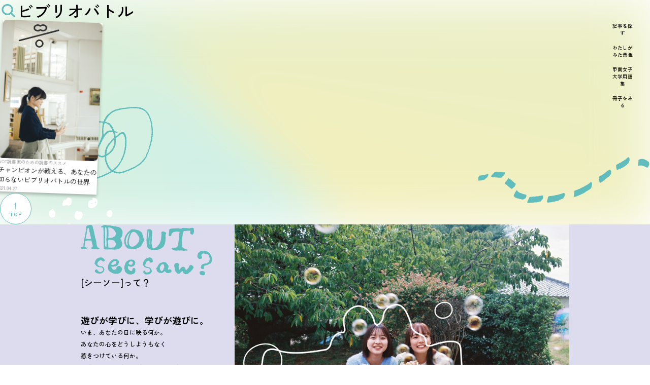

--- FILE ---
content_type: text/html; charset=UTF-8
request_url: https://seesaw.konan-wu.ac.jp/custom_tag/other_tags/%E3%83%93%E3%83%96%E3%83%AA%E3%82%AA%E3%83%90%E3%83%88%E3%83%AB/
body_size: 18916
content:
<!DOCTYPE html>
<html lang="ja">

<head prefix="og: http://ogp.me/ns# fb: http://ogp.me/ns/fb# article: http://ogp.me/ns/article#">
  <!-- Google Tag Manager -->
  <script>(function(w,d,s,l,i){w[l]=w[l]||[];w[l].push({'gtm.start':
  new Date().getTime(),event:'gtm.js'});var f=d.getElementsByTagName(s)[0],
  j=d.createElement(s),dl=l!='dataLayer'?'&l='+l:'';j.async=true;j.src=
  'https://www.googletagmanager.com/gtm.js?id='+i+dl;f.parentNode.insertBefore(j,f);
  })(window,document,'script','dataLayer','GTM-PS6BTSD');</script>
  <!-- End Google Tag Manager -->
  <meta charset="UTF-8">
    <meta http-equiv="X-UA-Compatible" content="IE=edge">
  <meta name="viewport" content="width=device-width, initial-scale=1.0, minimum-scale=1.0">
  <meta name="format-detection" content="telephone=no">
  <title>ビブリオバトル &#8211; シーソー｜曖昧な私の未来を見つけるキャンパスマガジン by甲南女子大学</title>
  <meta name="description" content="［シーソー］は、いま曖昧に揺れている、あなたのためのキャンパスマガジンです。日常の些細なことが、実は、学びや仕事につながっている。そう気づくきっかけを、甲南女子大学よりお届けします。">
  <meta name="theme-color" content="#FFF">

  <!--=============== ▼DEFAULT OGP ===============-->
  <meta property="og:locale" content="ja_JP">
  <meta property="og:type" content="article">
  <meta property="og:site_name" content="シーソー｜曖昧な私の未来を見つけるキャンパスマガジン by甲南女子大学">
  <meta property="og:url" content="https://seesaw.konan-wu.ac.jp">
  <meta property="og:title" content="ビブリオバトル &#8211; シーソー｜曖昧な私の未来を見つけるキャンパスマガジン by甲南女子大学">
  <meta property="og:description" content="［シーソー］は、いま曖昧に揺れている、あなたのためのキャンパスマガジンです。日常の些細なことが、実は、学びや仕事につながっている。そう気づくきっかけを、甲南女子大学よりお届けします。">
  <meta property="og:image" content="https://seesaw.konan-wu.ac.jp/assets/images/common/konan_ogp2.jpg">
  <link rel="icon" href="/assets/images/common/favicon.ico">
<link href="https://cdn.jsdelivr.net/npm/@splidejs/splide@4.1.4/dist/css/splide.min.css" rel="stylesheet">
<link rel="stylesheet" href="/assets/css/styles.css?v=1742953725">
<link rel="preconnect" href="https://fonts.googleapis.com">
<link rel="preconnect" href="https://fonts.gstatic.com" crossorigin>
<link href="https://fonts.googleapis.com/css2?family=Zen+Kaku+Gothic+New:wght@400;500;700&display=swap" rel="stylesheet"><!-- Facebook Pixel Code -->
<script>
!function(f,b,e,v,n,t,s)
{if(f.fbq)return;n=f.fbq=function(){n.callMethod?
n.callMethod.apply(n,arguments):n.queue.push(arguments)};
if(!f._fbq)f._fbq=n;n.push=n;n.loaded=!0;n.version='2.0';
n.queue=[];t=b.createElement(e);t.async=!0;
t.src=v;s=b.getElementsByTagName(e)[0];
s.parentNode.insertBefore(t,s)}(window, document,'script',
'https://connect.facebook.net/en_US/fbevents.js');
fbq('init', '695304671363086');
fbq('track', 'PageView');
</script>
<noscript><img height="1" width="1" style="display:none"
src="https://www.facebook.com/tr?id=695304671363086&ev=PageView&noscript=1"
/></noscript>
<!-- End Facebook Pixel Code --><style id='wp-img-auto-sizes-contain-inline-css' type='text/css'>
img:is([sizes=auto i],[sizes^="auto," i]){contain-intrinsic-size:3000px 1500px}
/*# sourceURL=wp-img-auto-sizes-contain-inline-css */
</style>
<style id='global-styles-inline-css' type='text/css'>
:root{--wp--preset--aspect-ratio--square: 1;--wp--preset--aspect-ratio--4-3: 4/3;--wp--preset--aspect-ratio--3-4: 3/4;--wp--preset--aspect-ratio--3-2: 3/2;--wp--preset--aspect-ratio--2-3: 2/3;--wp--preset--aspect-ratio--16-9: 16/9;--wp--preset--aspect-ratio--9-16: 9/16;--wp--preset--color--black: #000000;--wp--preset--color--cyan-bluish-gray: #abb8c3;--wp--preset--color--white: #ffffff;--wp--preset--color--pale-pink: #f78da7;--wp--preset--color--vivid-red: #cf2e2e;--wp--preset--color--luminous-vivid-orange: #ff6900;--wp--preset--color--luminous-vivid-amber: #fcb900;--wp--preset--color--light-green-cyan: #7bdcb5;--wp--preset--color--vivid-green-cyan: #00d084;--wp--preset--color--pale-cyan-blue: #8ed1fc;--wp--preset--color--vivid-cyan-blue: #0693e3;--wp--preset--color--vivid-purple: #9b51e0;--wp--preset--gradient--vivid-cyan-blue-to-vivid-purple: linear-gradient(135deg,rgb(6,147,227) 0%,rgb(155,81,224) 100%);--wp--preset--gradient--light-green-cyan-to-vivid-green-cyan: linear-gradient(135deg,rgb(122,220,180) 0%,rgb(0,208,130) 100%);--wp--preset--gradient--luminous-vivid-amber-to-luminous-vivid-orange: linear-gradient(135deg,rgb(252,185,0) 0%,rgb(255,105,0) 100%);--wp--preset--gradient--luminous-vivid-orange-to-vivid-red: linear-gradient(135deg,rgb(255,105,0) 0%,rgb(207,46,46) 100%);--wp--preset--gradient--very-light-gray-to-cyan-bluish-gray: linear-gradient(135deg,rgb(238,238,238) 0%,rgb(169,184,195) 100%);--wp--preset--gradient--cool-to-warm-spectrum: linear-gradient(135deg,rgb(74,234,220) 0%,rgb(151,120,209) 20%,rgb(207,42,186) 40%,rgb(238,44,130) 60%,rgb(251,105,98) 80%,rgb(254,248,76) 100%);--wp--preset--gradient--blush-light-purple: linear-gradient(135deg,rgb(255,206,236) 0%,rgb(152,150,240) 100%);--wp--preset--gradient--blush-bordeaux: linear-gradient(135deg,rgb(254,205,165) 0%,rgb(254,45,45) 50%,rgb(107,0,62) 100%);--wp--preset--gradient--luminous-dusk: linear-gradient(135deg,rgb(255,203,112) 0%,rgb(199,81,192) 50%,rgb(65,88,208) 100%);--wp--preset--gradient--pale-ocean: linear-gradient(135deg,rgb(255,245,203) 0%,rgb(182,227,212) 50%,rgb(51,167,181) 100%);--wp--preset--gradient--electric-grass: linear-gradient(135deg,rgb(202,248,128) 0%,rgb(113,206,126) 100%);--wp--preset--gradient--midnight: linear-gradient(135deg,rgb(2,3,129) 0%,rgb(40,116,252) 100%);--wp--preset--font-size--small: 13px;--wp--preset--font-size--medium: 20px;--wp--preset--font-size--large: 36px;--wp--preset--font-size--x-large: 42px;--wp--preset--spacing--20: 0.44rem;--wp--preset--spacing--30: 0.67rem;--wp--preset--spacing--40: 1rem;--wp--preset--spacing--50: 1.5rem;--wp--preset--spacing--60: 2.25rem;--wp--preset--spacing--70: 3.38rem;--wp--preset--spacing--80: 5.06rem;--wp--preset--shadow--natural: 6px 6px 9px rgba(0, 0, 0, 0.2);--wp--preset--shadow--deep: 12px 12px 50px rgba(0, 0, 0, 0.4);--wp--preset--shadow--sharp: 6px 6px 0px rgba(0, 0, 0, 0.2);--wp--preset--shadow--outlined: 6px 6px 0px -3px rgb(255, 255, 255), 6px 6px rgb(0, 0, 0);--wp--preset--shadow--crisp: 6px 6px 0px rgb(0, 0, 0);}:where(.is-layout-flex){gap: 0.5em;}:where(.is-layout-grid){gap: 0.5em;}body .is-layout-flex{display: flex;}.is-layout-flex{flex-wrap: wrap;align-items: center;}.is-layout-flex > :is(*, div){margin: 0;}body .is-layout-grid{display: grid;}.is-layout-grid > :is(*, div){margin: 0;}:where(.wp-block-columns.is-layout-flex){gap: 2em;}:where(.wp-block-columns.is-layout-grid){gap: 2em;}:where(.wp-block-post-template.is-layout-flex){gap: 1.25em;}:where(.wp-block-post-template.is-layout-grid){gap: 1.25em;}.has-black-color{color: var(--wp--preset--color--black) !important;}.has-cyan-bluish-gray-color{color: var(--wp--preset--color--cyan-bluish-gray) !important;}.has-white-color{color: var(--wp--preset--color--white) !important;}.has-pale-pink-color{color: var(--wp--preset--color--pale-pink) !important;}.has-vivid-red-color{color: var(--wp--preset--color--vivid-red) !important;}.has-luminous-vivid-orange-color{color: var(--wp--preset--color--luminous-vivid-orange) !important;}.has-luminous-vivid-amber-color{color: var(--wp--preset--color--luminous-vivid-amber) !important;}.has-light-green-cyan-color{color: var(--wp--preset--color--light-green-cyan) !important;}.has-vivid-green-cyan-color{color: var(--wp--preset--color--vivid-green-cyan) !important;}.has-pale-cyan-blue-color{color: var(--wp--preset--color--pale-cyan-blue) !important;}.has-vivid-cyan-blue-color{color: var(--wp--preset--color--vivid-cyan-blue) !important;}.has-vivid-purple-color{color: var(--wp--preset--color--vivid-purple) !important;}.has-black-background-color{background-color: var(--wp--preset--color--black) !important;}.has-cyan-bluish-gray-background-color{background-color: var(--wp--preset--color--cyan-bluish-gray) !important;}.has-white-background-color{background-color: var(--wp--preset--color--white) !important;}.has-pale-pink-background-color{background-color: var(--wp--preset--color--pale-pink) !important;}.has-vivid-red-background-color{background-color: var(--wp--preset--color--vivid-red) !important;}.has-luminous-vivid-orange-background-color{background-color: var(--wp--preset--color--luminous-vivid-orange) !important;}.has-luminous-vivid-amber-background-color{background-color: var(--wp--preset--color--luminous-vivid-amber) !important;}.has-light-green-cyan-background-color{background-color: var(--wp--preset--color--light-green-cyan) !important;}.has-vivid-green-cyan-background-color{background-color: var(--wp--preset--color--vivid-green-cyan) !important;}.has-pale-cyan-blue-background-color{background-color: var(--wp--preset--color--pale-cyan-blue) !important;}.has-vivid-cyan-blue-background-color{background-color: var(--wp--preset--color--vivid-cyan-blue) !important;}.has-vivid-purple-background-color{background-color: var(--wp--preset--color--vivid-purple) !important;}.has-black-border-color{border-color: var(--wp--preset--color--black) !important;}.has-cyan-bluish-gray-border-color{border-color: var(--wp--preset--color--cyan-bluish-gray) !important;}.has-white-border-color{border-color: var(--wp--preset--color--white) !important;}.has-pale-pink-border-color{border-color: var(--wp--preset--color--pale-pink) !important;}.has-vivid-red-border-color{border-color: var(--wp--preset--color--vivid-red) !important;}.has-luminous-vivid-orange-border-color{border-color: var(--wp--preset--color--luminous-vivid-orange) !important;}.has-luminous-vivid-amber-border-color{border-color: var(--wp--preset--color--luminous-vivid-amber) !important;}.has-light-green-cyan-border-color{border-color: var(--wp--preset--color--light-green-cyan) !important;}.has-vivid-green-cyan-border-color{border-color: var(--wp--preset--color--vivid-green-cyan) !important;}.has-pale-cyan-blue-border-color{border-color: var(--wp--preset--color--pale-cyan-blue) !important;}.has-vivid-cyan-blue-border-color{border-color: var(--wp--preset--color--vivid-cyan-blue) !important;}.has-vivid-purple-border-color{border-color: var(--wp--preset--color--vivid-purple) !important;}.has-vivid-cyan-blue-to-vivid-purple-gradient-background{background: var(--wp--preset--gradient--vivid-cyan-blue-to-vivid-purple) !important;}.has-light-green-cyan-to-vivid-green-cyan-gradient-background{background: var(--wp--preset--gradient--light-green-cyan-to-vivid-green-cyan) !important;}.has-luminous-vivid-amber-to-luminous-vivid-orange-gradient-background{background: var(--wp--preset--gradient--luminous-vivid-amber-to-luminous-vivid-orange) !important;}.has-luminous-vivid-orange-to-vivid-red-gradient-background{background: var(--wp--preset--gradient--luminous-vivid-orange-to-vivid-red) !important;}.has-very-light-gray-to-cyan-bluish-gray-gradient-background{background: var(--wp--preset--gradient--very-light-gray-to-cyan-bluish-gray) !important;}.has-cool-to-warm-spectrum-gradient-background{background: var(--wp--preset--gradient--cool-to-warm-spectrum) !important;}.has-blush-light-purple-gradient-background{background: var(--wp--preset--gradient--blush-light-purple) !important;}.has-blush-bordeaux-gradient-background{background: var(--wp--preset--gradient--blush-bordeaux) !important;}.has-luminous-dusk-gradient-background{background: var(--wp--preset--gradient--luminous-dusk) !important;}.has-pale-ocean-gradient-background{background: var(--wp--preset--gradient--pale-ocean) !important;}.has-electric-grass-gradient-background{background: var(--wp--preset--gradient--electric-grass) !important;}.has-midnight-gradient-background{background: var(--wp--preset--gradient--midnight) !important;}.has-small-font-size{font-size: var(--wp--preset--font-size--small) !important;}.has-medium-font-size{font-size: var(--wp--preset--font-size--medium) !important;}.has-large-font-size{font-size: var(--wp--preset--font-size--large) !important;}.has-x-large-font-size{font-size: var(--wp--preset--font-size--x-large) !important;}
/*# sourceURL=global-styles-inline-css */
</style>
</head>

<body data-rsssl=1 id="single-category">
<!-- Google Tag Manager (noscript) -->
<noscript><iframe src="https://www.googletagmanager.com/ns.html?id=GTM-PS6BTSD"
height="0" width="0" style="display:none;visibility:hidden"></iframe></noscript>
<!-- End Google Tag Manager (noscript) --><header class="site-header lower">
  <a href="/" class="lower-logo">
    <figure>
      <img src="/assets/images/common/logo-seesaw.gif" alt="" loading="eager" decoding="async">
    </figure>
  </a>
  <button class="hamburger sp"><span></span></button>
  <nav class="global-nav" aria-label="グローバルメニュー">
    <button type="button" class="drawer-toggle-button sp" aria-label="グローバルメニューを開閉する" aria-controls="global-nav" aria-haspopup="menu" aria-expanded="false">
      <span class="drawer-line">
        <span class="visually-hidden">メニューを開閉する</span>
      </span>
      <p>menu</p>
    </button>
    <div class="navlist-wrapper">
      <figure class="logo-seesaw sp">
        <img src="/assets/images/common/logo-seesaw.gif" alt="" loading="eager" decoding="async">
      </figure>
      <div class="inner">
        <ul class="navlist">
          <li class="sp"><a href="/">TOPへ</a></li>
          <li><a href="/post-list/">記事を探す</a></li>
          <li><a href="/gallery/">わたしが<br class="pc">みた景色</a></li>
          <li><a href="/konan_terms/">甲南女子<br class="pc">大学用語集</a></li>
          <li><a href="/assets/images/top/konan_a5_a-z.pdf" target="_blank">冊子をみる</a></li>
        </ul>
        <figure class="logo sp"><a href="https://www.konan-wu.ac.jp/" target="_blank"><img src="/assets/images/common/logo.svg" alt="甲南女子大学" loading="eager" decoding="async"></a></figure>
      </div>
    </div>
  </nav>
</header>
<main class="taxonomy">
  <div class="main-contents">
    <div class="bg-container"></div>
    <section class="posts">
      <figure class="graffiti01">
        <img src="/assets/images/common/graffiti01.svg" alt="" decoding="async">
      </figure>
      <figure class="marker01">
        <img src="/assets/images/common/marker.svg" alt="" loading="lazy" decoding="async">
      </figure>
      <figure class="handwriting">
        <img src="/assets/images/common/handwriting.svg" alt="" loading="lazy" decoding="async">
      </figure>
            <div class="heading">
        <figure><img src="/assets/images/common/ico-search.svg" alt="" loading="eager" decoding="async"></figure>
        <h2 class="inview fadein-up">ビブリオバトル</h2>
      </div>
      <div class="theme-lists">
          <ul>
                      <li class="scrollFadeIn">
              <a href="https://seesaw.konan-wu.ac.jp/02_reading_b/">
                <div class="thumbnail">
                                    <img src="https://seesaw.konan-wu.ac.jp/wp/wp-content/uploads/2021/05/thumbnail-3.png" alt="" width="" height="" decoding="async">
                                  </div>
                <span class="theme">NOT読書家のための読書のススメ</span>
                <p class="title">チャンピオンが教える、あなたの知らないビブリオバトルの世界</p>
                <time class="date">2021.04.27</time>
              </a>
            </li>
                    </ul>
      </div>
            <div class="page-top">
        <a href="#">
          <span class="arrow">↑</span>
          TOP
        </a>
      </div>
    </section>
  </div>
  <section class="lower-about">
      <div class="wrap">
        <hgroup class="fadeIn">
          <h2>
            <figure>
              <img src="/assets/images/common/about-title.svg" alt="" loading="lazy" decoding="async">
            </figure>
          </h2>
          <p>[シーソー]って？</p>
        </hgroup>
        <div class="images">
          <figure>
            <img src="/assets/images/common/about-img01.jpg" alt="" loading="lazy" decoding="async">
          </figure>
          <figure>
            <img src="/assets/images/common/about-img02.png" alt="" loading="lazy" decoding="async">
          </figure>
          <figure>
            <img src="/assets/images/common/about-img03.png" alt="" loading="lazy" decoding="async">
          </figure>
        </div>
        <div class="text">
          <h3 class="fadeIn">遊びが学びに、学びが遊びに。</h3>
          <p class="fadeIn">いま、あなたの目に映る何か。<br>あなたの心をどうしようもなく<br aria-hidden="true">惹きつけている何か。</p>
          <p class="fadeIn">角度を変えれば、遊びが新しい学びに、<br aria-hidden="true">学びがとびきりの遊びになる。</p>
          <p class="fadeIn">私の近くの、私の中の、<br aria-hidden="true">日常の些細なことが、未来を作る。<br>［シーソー］は、そのことに<br aria-hidden="true">気づくきっかけになりたい。</p>
          <p class="fadeIn">キャンパスマガジン［シーソー］、<br aria-hidden="true">はじまります。</p>
        </div>
        <div class="logo">
          <figure>
            <img src="/assets/images/common/logo-seesaw.gif" alt="" loading="lazy" decoding="async">
          </figure>
        </div>
      </div>
    </section></main>
<footer class="site-footer">
    <figure><a href="https://www.konan-wu.ac.jp/" target="_blank"><img src="/assets/images/common/logo.svg" alt="甲南女子大学" loading="lazy" decoding="async"></a></figure>
    <p>Copyright © KONAN WOMEN’S UNIVERSITY</p>
  </footer>
<script src="https://cdn.jsdelivr.net/npm/gsap@3.12.5/dist/gsap.min.js"></script>
<script src="https://cdn.jsdelivr.net/npm/gsap@3.12.5/dist/ScrollTrigger.min.js"></script>
<script src="https://cdn.jsdelivr.net/npm/@splidejs/splide@4.1.4/dist/js/splide.min.js"></script>
<script src="/assets/js/script.js?v=1742953736" defer></script><script type="speculationrules">
{"prefetch":[{"source":"document","where":{"and":[{"href_matches":"/*"},{"not":{"href_matches":["/wp/wp-*.php","/wp/wp-admin/*","/wp/wp-content/uploads/*","/wp/wp-content/*","/wp/wp-content/plugins/*","/wp/wp-content/themes/konan-v2/*","/*\\?(.+)"]}},{"not":{"selector_matches":"a[rel~=\"nofollow\"]"}},{"not":{"selector_matches":".no-prefetch, .no-prefetch a"}}]},"eagerness":"conservative"}]}
</script>
</body>

</html>

--- FILE ---
content_type: text/css
request_url: https://seesaw.konan-wu.ac.jp/assets/css/styles.css?v=1742953725
body_size: 119476
content:
/*!*************************************************************************************************************************************************************************************************************************************************!*\
  !*** css ./node_modules/css-loader/dist/cjs.js??ruleSet[1].rules[0].use[1]!./node_modules/postcss-loader/dist/cjs.js??ruleSet[1].rules[0].use[2]!./node_modules/sass-loader/dist/cjs.js??ruleSet[1].rules[0].use[3]!../assets/scss/styles.scss ***!
  \*************************************************************************************************************************************************************************************************************************************************/
@charset "UTF-8";
/*! destyle.css v3.0.2 | MIT License | https://github.com/nicolas-cusan/destyle.css */
/* Reset box-model and set borders */
/* ============================================ */
*,
::before,
::after {
  box-sizing: border-box;
  border-style: solid;
  border-width: 0;
}

/* Document */
/* ============================================ */
/**
 * 1. Correct the line height in all browsers.
 * 2. Prevent adjustments of font size after orientation changes in iOS.
 * 3. Remove gray overlay on links for iOS.
 */
html {
  line-height: 1.15; /* 1 */
  -webkit-text-size-adjust: 100%; /* 2 */
  -webkit-tap-highlight-color: transparent; /* 3*/
}

/* Sections */
/* ============================================ */
/**
 * Remove the margin in all browsers.
 */
body {
  margin: 0;
}

/**
 * Render the `main` element consistently in IE.
 */
main {
  display: block;
}

/* Vertical rhythm */
/* ============================================ */
p,
table,
blockquote,
address,
pre,
iframe,
form,
figure,
dl {
  margin: 0;
}

/* Headings */
/* ============================================ */
h1,
h2,
h3,
h4,
h5,
h6 {
  font-size: inherit;
  font-weight: inherit;
  margin: 0;
}

/* Lists (enumeration) */
/* ============================================ */
ul,
ol {
  margin: 0;
  padding: 0;
  list-style: none;
}

/* Lists (definition) */
/* ============================================ */
dt {
  font-weight: bold;
}

dd {
  margin-left: 0;
}

/* Grouping content */
/* ============================================ */
/**
 * 1. Add the correct box sizing in Firefox.
 * 2. Show the overflow in Edge and IE.
 */
hr {
  box-sizing: content-box; /* 1 */
  height: 0; /* 1 */
  overflow: visible; /* 2 */
  border-top-width: 1px;
  margin: 0;
  clear: both;
  color: inherit;
}

/**
 * 1. Correct the inheritance and scaling of font size in all browsers.
 * 2. Correct the odd `em` font sizing in all browsers.
 */
pre {
  font-family: monospace, monospace; /* 1 */
  font-size: inherit; /* 2 */
}

address {
  font-style: inherit;
}

/* Text-level semantics */
/* ============================================ */
/**
 * Remove the gray background on active links in IE 10.
 */
a {
  background-color: transparent;
  text-decoration: none;
  color: inherit;
}

/**
 * 1. Remove the bottom border in Chrome 57-
 * 2. Add the correct text decoration in Chrome, Edge, IE, Opera, and Safari.
 */
abbr[title] {
  -webkit-text-decoration: underline dotted;
          text-decoration: underline dotted; /* 2 */
}

/**
 * Add the correct font weight in Chrome, Edge, and Safari.
 */
b,
strong {
  font-weight: bolder;
}

/**
 * 1. Correct the inheritance and scaling of font size in all browsers.
 * 2. Correct the odd `em` font sizing in all browsers.
 */
code,
kbd,
samp {
  font-family: monospace, monospace; /* 1 */
  font-size: inherit; /* 2 */
}

/**
 * Add the correct font size in all browsers.
 */
small {
  font-size: 80%;
}

/**
 * Prevent `sub` and `sup` elements from affecting the line height in
 * all browsers.
 */
sub,
sup {
  font-size: 75%;
  line-height: 0;
  position: relative;
  vertical-align: baseline;
}

sub {
  bottom: -0.25em;
}

sup {
  top: -0.5em;
}

/* Replaced content */
/* ============================================ */
/**
 * Prevent vertical alignment issues.
 */
svg,
img,
embed,
object,
iframe {
  vertical-align: bottom;
}

/* Forms */
/* ============================================ */
/**
 * Reset form fields to make them styleable.
 * 1. Make form elements stylable across systems iOS especially.
 * 2. Inherit text-transform from parent.
 */
button,
input,
optgroup,
select,
textarea {
  -webkit-appearance: none; /* 1 */
  -moz-appearance: none;
       appearance: none;
  vertical-align: middle;
  color: inherit;
  font: inherit;
  background: transparent;
  padding: 0;
  margin: 0;
  border-radius: 0;
  text-align: inherit;
  text-transform: inherit; /* 2 */
}

/**
 * Reset radio and checkbox appearance to preserve their look in iOS.
 */
[type=checkbox] {
  -webkit-appearance: checkbox;
  -moz-appearance: checkbox;
       appearance: checkbox;
}

[type=radio] {
  -webkit-appearance: radio;
  -moz-appearance: radio;
       appearance: radio;
}

/**
 * Correct cursors for clickable elements.
 */
button,
[type=button],
[type=reset],
[type=submit] {
  cursor: pointer;
}

button:disabled,
[type=button]:disabled,
[type=reset]:disabled,
[type=submit]:disabled {
  cursor: default;
}

/**
 * Improve outlines for Firefox and unify style with input elements & buttons.
 */
:-moz-focusring {
  outline: auto;
}

select:disabled {
  opacity: inherit;
}

/**
 * Remove padding
 */
option {
  padding: 0;
}

/**
 * Reset to invisible
 */
fieldset {
  margin: 0;
  padding: 0;
  min-width: 0;
}

legend {
  padding: 0;
}

/**
 * Add the correct vertical alignment in Chrome, Firefox, and Opera.
 */
progress {
  vertical-align: baseline;
}

/**
 * Remove the default vertical scrollbar in IE 10+.
 */
textarea {
  overflow: auto;
}

/**
 * Correct the cursor style of increment and decrement buttons in Chrome.
 */
[type=number]::-webkit-inner-spin-button,
[type=number]::-webkit-outer-spin-button {
  height: auto;
}

/**
 * 1. Correct the outline style in Safari.
 */
[type=search] {
  outline-offset: -2px; /* 1 */
}

/**
 * Remove the inner padding in Chrome and Safari on macOS.
 */
[type=search]::-webkit-search-decoration {
  -webkit-appearance: none;
}

/**
 * 1. Correct the inability to style clickable types in iOS and Safari.
 * 2. Fix font inheritance.
 */
::-webkit-file-upload-button {
  -webkit-appearance: button; /* 1 */
  font: inherit; /* 2 */
}

/**
 * Clickable labels
 */
label[for] {
  cursor: pointer;
}

/* Interactive */
/* ============================================ */
/*
 * Add the correct display in Edge, IE 10+, and Firefox.
 */
details {
  display: block;
}

/*
 * Add the correct display in all browsers.
 */
summary {
  display: list-item;
}

/*
 * Remove outline for editable content.
 */
[contenteditable]:focus {
  outline: auto;
}

/* Tables */
/* ============================================ */
/**
1. Correct table border color inheritance in all Chrome and Safari.
*/
table {
  border-color: inherit; /* 1 */
  border-collapse: collapse;
}

caption {
  text-align: left;
}

td,
th {
  vertical-align: top;
  padding: 0;
}

th {
  text-align: left;
  font-weight: bold;
}

@media screen and (min-width: 0px) and (max-width: 768px) {
  .tb:not(.sp) {
    display: none;
  }
  .pc:not(.sp) {
    display: none;
  }
}
@media screen and (min-width: 769px) and (max-width: 768px) {
  .sp:not(.tb) {
    display: none;
  }
  .pc:not(.tb) {
    display: none;
  }
}
@media screen and (min-width: 769px) and (max-width: 1728px) {
  .sp:not(.pc) {
    display: none;
  }
  .tb:not(.pc) {
    display: none;
  }
}
:root {
  --color-base: #000;
  --color-cyan: #61BDBC;
  --color-lemon: #E7EFCA;
  --color-mint: #CFF0E9;
  --color-mist-green: #E4EFCD;
  --color-beige: #F5EFB9;
  --color-cream-yellow: #FAF3B6;
  --font-zen-sans: "Zen Kaku Gothic New", "Yu Gothic", "Hiragino Kaku Gothic ProN", "メイリオ", sans-serif;
  --size-viewport-content: 122rem;
}

html {
  font-size: 62.5%;
  scroll-behavior: smooth;
  scroll-padding-top: 2rem;
}
@media (max-width: 768px) {
  html {
    font-size: calc(1000vw / 375);
  }
}
@media (min-width: 769px) and (max-width: 768px) {
  html {
    font-size: 62.5%;
  }
}
@media (min-width: 769px) and (max-width: 1728px) {
  html {
    font-size: calc(1000vw / 1728);
  }
}

@media (max-width: 768px) {
  html {
    scroll-padding-top: 8rem;
  }
}
body {
  -webkit-text-size-adjust: 100%;
  color: 0;
  font-family: var(--font-zen-sans);
  font-size: 1.6rem;
  line-height: 1.5;
}
body.no-scroll {
  overflow: hidden;
}

@media (max-width: 768px) {
  body#gallery {
    visibility: hidden;
    opacity: 0;
  }
  body#gallery.loading {
    visibility: visible;
    opacity: 1;
  }
}
h1,
h2,
h3,
h4,
h5,
h6,
strong {
  font-weight: bold;
  line-height: 1.3;
}

img {
  max-width: 100%;
  height: auto;
}

button,
select {
  outline: none;
}

.center {
  text-align: center;
}

.visually-hidden {
  position: absolute;
  overflow: hidden;
  clip: rect(0 0 0 0);
  clip-path: inset(50%);
  width: 1px;
  height: 1px;
  white-space: nowrap;
}

@media (hover: hover) {
  button,
  a {
    transition: opacity 0.3s;
  }
  button:hover,
  a:hover {
    opacity: 0.7;
  }
}
@media (min-width: 769px) {
  .sp {
    display: none;
  }
}
@media (max-width: 768px) {
  html {
    font-size: 2.6666666667vw;
  }
  .pc {
    display: none;
  }
}
.fadeIn {
  opacity: 0;
  transition: opacity 1.5s ease-out;
}
.fadeIn.visible {
  opacity: 1;
}

.list .rotate-02 {
  transform: rotate(2deg);
}
.list .rotate-02.reverse {
  transform: rotate(-2deg);
}
.list .rotate-03 {
  transform: rotate(3deg);
}
.list .rotate-03.reverse {
  transform: rotate(-3deg);
}

.lower-about {
  position: relative;
  background: #DDDBEE;
  padding-block: 17rem 15rem;
  z-index: 100;
}
.lower-about .wrap {
  display: grid;
  grid-template-columns: 35rem 89rem;
  grid-template-areas: "title images" "text images" "logo images";
  justify-content: center;
  gap: 0 6rem;
}
.lower-about .wrap hgroup {
  -ms-grid-row: 1;
  -ms-grid-column: 1;
  grid-area: title;
}
.lower-about .wrap hgroup > p {
  margin-block: 3rem 0;
  padding-inline: 5rem 0;
  font-size: 2.4rem;
  font-weight: 500;
}
.lower-about .wrap .images {
  -ms-grid-row: 1;
  -ms-grid-row-span: 5;
  -ms-grid-column: 3;
  grid-area: images;
  display: grid;
  grid-template-areas: "image01 image01" "image02 image03";
  padding-block: 0 11rem;
}
.lower-about .wrap .images figure:nth-of-type(1) {
  -ms-grid-row: 1;
  -ms-grid-column: 1;
  -ms-grid-column-span: 2;
  position: relative;
  grid-area: image01;
  margin-inline: 12rem 0;
}
.lower-about .wrap .images figure:nth-of-type(1)::after {
  content: "";
  position: absolute;
  top: 0;
  left: 0;
  right: 0;
  width: 77rem;
  height: 52rem;
  background: url("/assets/images/common/about-apng-img01.png") no-repeat center center/contain;
  z-index: 1;
}
.lower-about .wrap .images figure:nth-of-type(2) {
  -ms-grid-row: 2;
  -ms-grid-column: 1;
  grid-area: image02;
  padding-block: 2rem 0;
  transform: rotate(-8.5deg);
  z-index: 1;
}
.lower-about .wrap .images figure:nth-of-type(3) {
  -ms-grid-row: 2;
  -ms-grid-column: 2;
  grid-area: image03;
  padding-block: 15rem 0;
  transform: rotate(4.9deg);
}
.lower-about .wrap .text {
  -ms-grid-row: 3;
  -ms-grid-column: 1;
  grid-area: text;
}
.lower-about .wrap .text > h3 {
  margin-block: 6.4rem 2.4rem;
  font-size: 2.4rem;
  font-weight: 700;
}
.lower-about .wrap .text > p {
  font-size: 1.6rem;
  font-weight: 500;
  line-height: 2;
}
.lower-about .wrap .text > p:not(:last-child) {
  margin-block: 0 3rem;
}
.lower-about .wrap .logo {
  -ms-grid-row: 5;
  -ms-grid-column: 1;
  grid-area: logo;
  margin-block: 12rem 0;
}
.lower-about .wrap .logo figure {
  max-width: 27.8rem;
}

@media screen and (min-width: 0px) and (max-width: 768px) {
  .lower-about {
    padding-block: 12rem 8rem;
    overflow: hidden;
  }
  .lower-about::before {
    content: "";
    position: absolute;
    top: 0;
    left: 0;
    right: 0;
    bottom: 0;
    background-image: conic-gradient(from 190deg at 50% 50%, #E3FFFB 1%, #E3FFFB 45%, #F2F0FF 51%, #D8DEFF 81%, #d8deff 100%);
    background-size: cover;
    background-position: top top;
    filter: blur(3rem);
    margin: -3rem;
    z-index: 0;
    will-change: filter;
  }
  .lower-about .wrap {
    grid-template-columns: 1fr;
    grid-template-areas: "title" "images" "text" "logo";
    gap: initial;
    padding-inline: 1.6rem;
  }
  .lower-about .wrap hgroup {
    margin-inline: auto;
    max-width: 76.5%;
    z-index: 1;
  }
  .lower-about .wrap hgroup > p {
    text-align: center;
    margin-block: 1rem 0;
    padding-inline: 0;
    font-size: 1.8rem;
  }
  .lower-about .wrap .images {
    margin-block: 8rem 0;
    padding-block: 0 6rem;
    z-index: 1;
  }
  .lower-about .wrap .images figure:nth-of-type(1) {
    margin-inline: 0;
    max-width: 100%;
  }
  .lower-about .wrap .images figure:nth-of-type(1)::after {
    left: 0;
    width: 34.3rem;
    height: 23.1rem;
  }
  .lower-about .wrap .images figure:nth-of-type(2) {
    margin-inline: 1rem 0;
    padding-block: 2.5rem 0;
    width: 20rem;
  }
  .lower-about .wrap .images figure:nth-of-type(3) {
    margin-inline: -3rem 0;
    padding-block: 13rem 0;
    width: 16rem;
    z-index: 2;
  }
  .lower-about .wrap .text {
    margin-inline: auto;
    max-width: 84%;
    z-index: 1;
  }
  .lower-about .wrap .text > h3 {
    margin-block: 0 2.4rem;
    font-size: 2rem;
  }
  .lower-about .wrap .text > p:not(:last-child) {
    margin-block: 0 4rem;
  }
  .lower-about .wrap .logo {
    margin-block: 8rem 0;
    margin-inline: auto;
    max-width: 84%;
    z-index: 1;
  }
  .lower-about .wrap .logo figure {
    max-width: 27.8rem;
  }
  .lower-about .wrap hgroup {
    -ms-grid-row: 1;
    -ms-grid-column: 1;
  }
  .lower-about .wrap .images {
    -ms-grid-row: 3;
    -ms-grid-row-span: 1;
    -ms-grid-column: 1;
  }
  .lower-about .wrap .text {
    -ms-grid-row: 5;
    -ms-grid-column: 1;
  }
  .lower-about .wrap .logo {
    -ms-grid-row: 7;
    -ms-grid-column: 1;
  }
}
.banner {
  margin-inline: auto;
  max-width: 106rem;
  padding-block: 7.5rem 10rem;
}
.banner > ul {
  display: flex;
  gap: 0 2.3rem;
}
.banner > ul li {
  position: relative;
}
.banner > ul li a {
  position: absolute;
  bottom: 3.5rem;
  right: 4rem;
  display: block;
  margin-inline: auto;
  background-color: #fff;
  border-radius: 5rem;
  padding-block: 2rem;
  padding-inline: 3rem;
  width: -moz-fit-content;
  width: fit-content;
  letter-spacing: 0.15em;
  box-shadow: 0 4px 4px rgba(0, 0, 0, 0.25);
}

@media screen and (min-width: 0px) and (max-width: 768px) {
  .banner {
    margin-inline: 1.6rem;
    max-width: 100%;
    padding-block: 7.5rem 20rem;
  }
  .banner > ul {
    flex-direction: column;
    gap: 2rem 0;
  }
  .banner > ul li img {
    width: 100%;
  }
  .banner > ul li a {
    bottom: 1.5rem;
    right: 1rem;
    padding-block: 1.5rem;
    padding-inline: 2rem;
  }
}
.area-gallery {
  position: relative;
  background-color: var(--color-lemon);
  min-height: 100dvh;
  z-index: 100;
}
.area-gallery .wrap {
  display: grid;
  grid-template-columns: 1fr 105rem;
  border-radius: 5rem 5rem 0 0;
  background-color: var(--color-cream-yellow);
  width: 100%;
  min-height: 100dvh;
}
.area-gallery .wrap .heading {
  display: flex;
  flex-direction: column;
  align-items: center;
  justify-content: center;
  gap: 4rem 0;
}
.area-gallery .wrap .heading > h2 a figure img {
  aspect-ratio: 309/131;
}
.area-gallery .wrap .heading > p {
  text-align: center;
}
.area-gallery .wrap .heading .more-btn a {
  display: block;
  margin-inline: auto;
  background-color: #fff;
  border: 1px solid #000;
  border-radius: 5rem;
  padding-block: 2rem;
  padding-inline: 3rem;
  width: -moz-fit-content;
  width: fit-content;
  letter-spacing: 0.15em;
}
.area-gallery .wrap .splide {
  display: flex;
  flex-direction: column;
  align-items: center;
  justify-content: center;
  border-radius: 0 5rem 0 0;
  background: url("/assets/images/top/splide-bg-img.jpg") no-repeat top center/cover;
}
.area-gallery .wrap .splide .splide__track {
  min-height: 47.2rem;
}
.area-gallery .wrap .splide .splide__track .splide__list {
  display: flex;
  align-items: center;
}
.area-gallery .wrap .splide .splide__track .splide__list .splide__slide {
  margin-right: -4rem !important;
}
.area-gallery .wrap .splide .splide__track .splide__list .splide__slide.is-prev {
  margin-left: -8rem !important;
}
.area-gallery .wrap .splide .splide__track .splide__list .splide__slide .splide__wrap {
  display: flex;
  justify-content: flex-end;
  flex-direction: column;
  background-color: #fff;
  padding-block: 1.6rem;
  padding-inline: 1.6rem;
  min-height: 40.5rem;
  box-shadow: 0px 4px 4px rgba(0, 0, 0, 0.25);
  transform: scale(0.75);
  transition: 2s;
}
.area-gallery .wrap .splide .splide__track .splide__list .splide__slide .splide__wrap:focus {
  opacity: 0.7;
}
@media (hover: hover) and (pointer: fine) {
  .area-gallery .wrap .splide .splide__track .splide__list .splide__slide .splide__wrap:where(:-moz-any-link, :enabled, summary):hover {
    opacity: 0.7;
  }
  .area-gallery .wrap .splide .splide__track .splide__list .splide__slide .splide__wrap:where(:any-link, :enabled, summary):hover {
    opacity: 0.7;
  }
}
.area-gallery .wrap .splide .splide__track .splide__list .splide__slide .splide__wrap img {
  width: 100%;
  height: auto;
}
.area-gallery .wrap .splide .splide__track .splide__list .splide__slide .splide__wrap .text-inner {
  display: grid;
  grid-template-rows: 0fr;
  transition: grid-template-rows 0.2s ease-out;
}
.area-gallery .wrap .splide .splide__track .splide__list .splide__slide .splide__wrap .text-inner p {
  overflow: hidden;
}
.area-gallery .wrap .splide .splide__track .splide__list .splide__slide.is-active {
  margin-left: 4rem;
  margin-right: 0 !important;
}
.area-gallery .wrap .splide .splide__track .splide__list .splide__slide.is-active .splide__wrap {
  position: relative;
  transform: scale(1);
  z-index: 1;
}
.area-gallery .wrap .splide .splide__track .splide__list .splide__slide.is-active .splide__wrap .text-inner {
  grid-template-rows: 1fr;
}
.area-gallery .wrap .splide .splide__track .splide__list .splide__slide.is-active .splide__wrap .text-inner p {
  padding-block: 1.6rem 0;
  display: block;
  font-size: 1.4rem;
}
.area-gallery .wrap .splide .more-btn {
  display: none;
}

@media screen and (min-width: 0px) and (max-width: 768px) {
  .area-gallery .wrap {
    grid-template-columns: 1fr;
    gap: 18rem 0;
    border-radius: 4rem 4rem 0 0;
    box-shadow: 0px -3px 6px rgba(0, 0, 0, 0.25);
    min-height: calc(100dvh - 1px);
  }
  .area-gallery .wrap .heading {
    display: flex;
    flex-direction: column;
    align-items: center;
    justify-content: flex-start;
    gap: 1rem 0;
    margin-block: 5rem -25rem;
    z-index: 1;
  }
  .area-gallery .wrap .heading > h2 a figure {
    margin-inline: auto;
    max-width: 64%;
  }
  .area-gallery .wrap .heading p {
    font-size: 1.2rem;
    line-height: 1.8;
  }
  .area-gallery .wrap .heading .more-btn {
    display: none;
  }
  .area-gallery .wrap .splide {
    justify-content: center;
    padding-block: 5rem 7rem;
    border-radius: 0;
  }
  .area-gallery .wrap .splide .splide__track {
    min-height: 29.4rem;
  }
  .area-gallery .wrap .splide .splide__track .splide__list {
    display: flex;
    align-items: center;
  }
  .area-gallery .wrap .splide .splide__track .splide__list .splide__slide {
    margin-right: initial !important;
  }
  .area-gallery .wrap .splide .splide__track .splide__list .splide__slide.is-prev {
    margin-left: initial !important;
  }
  .area-gallery .wrap .splide .splide__track .splide__list .splide__slide .splide__wrap {
    padding-block: 1rem;
    padding-inline: 1rem;
    min-height: 25.5rem;
  }
  .area-gallery .wrap .splide .splide__track .splide__list .splide__slide .splide__wrap .text-inner {
    display: grid;
    grid-template-rows: 0fr;
    transition: grid-template-rows 0.2s ease-out;
  }
  .area-gallery .wrap .splide .splide__track .splide__list .splide__slide .splide__wrap .text-inner p {
    overflow: hidden;
  }
  .area-gallery .wrap .splide .splide__track .splide__list .splide__slide.is-active {
    margin-left: initial;
    margin-right: initial !important;
  }
  .area-gallery .wrap .splide .splide__track .splide__list .splide__slide.is-active .splide__wrap {
    position: relative;
    transform: scale(0.85);
    z-index: 1;
  }
  .area-gallery .wrap .splide .splide__track .splide__list .splide__slide.is-active .splide__wrap .text-inner {
    grid-template-rows: 1fr;
  }
  .area-gallery .wrap .splide .splide__track .splide__list .splide__slide.is-active .splide__wrap .text-inner p {
    padding-block: 1.6rem 0;
    display: block;
    font-size: 1.4rem;
  }
  .area-gallery .wrap .splide .more-btn {
    display: block;
    margin-block: 1rem 0;
  }
  .area-gallery .wrap .splide .more-btn a {
    display: block;
    margin-inline: auto;
    background-color: #fff;
    border: 1px solid #000;
    border-radius: 5rem;
    padding-block: 2rem;
    padding-inline: 3rem;
    width: -moz-fit-content;
    width: fit-content;
    letter-spacing: 0.15em;
  }
}
.area-terms {
  position: relative;
  min-height: 100dvh;
  z-index: 100;
}
.area-terms .wrap {
  display: flex;
  align-items: center;
  border-radius: 5rem 5rem 0 0;
  background: url("/assets/images/top/terms-bg.jpg") no-repeat center center/cover;
  width: 100%;
  min-height: 100dvh;
  padding-block: 6rem 7rem;
}
.area-terms .wrap .desc {
  position: relative;
  display: flex;
  flex-direction: column;
  align-items: center;
  justify-content: center;
  gap: 4rem 0;
  margin-inline: auto;
  border: 1px solid #000;
  border-radius: 3rem;
  max-width: 54.2rem;
  width: 100%;
  background-color: #fff;
  padding-block: 6rem 4.5rem;
  padding-inline: 4rem;
  aspect-ratio: 542/596;
}
.area-terms .wrap .desc > h2 a figure img {
  aspect-ratio: 143/210;
}
.area-terms .wrap .desc .terms-list {
  display: contents;
}
.area-terms .wrap .desc .terms-list li {
  position: absolute;
  display: flex;
  width: 100%;
  max-width: 41rem;
  opacity: 0;
  transform: scale(0.8);
}
.area-terms .wrap .desc .terms-list li::after {
  position: absolute;
  content: "";
  top: 48%;
  transform: translateY(-50%);
  background: #ffffff;
  height: 51.9615242271px;
  width: 3rem;
  height: 3rem;
}
.area-terms .wrap .desc .terms-list li:nth-child(odd) {
  justify-content: flex-start;
  left: 58.2rem;
}
.area-terms .wrap .desc .terms-list li:nth-child(odd)::after {
  left: -2.5rem;
  clip-path: polygon(0 50%, 100% 0, 100% 100%);
}
.area-terms .wrap .desc .terms-list li:nth-child(even) {
  justify-content: flex-end;
  right: 58.2rem;
}
.area-terms .wrap .desc .terms-list li:nth-child(even)::after {
  right: -2.5rem;
  clip-path: polygon(0 0, 100% 50%, 0 100%);
}
.area-terms .wrap .desc .terms-list li:nth-of-type(1) {
  top: 7.5rem;
}
.area-terms .wrap .desc .terms-list li:nth-of-type(2) {
  top: 16.5rem;
}
.area-terms .wrap .desc .terms-list li:nth-of-type(3) {
  top: 23rem;
}
.area-terms .wrap .desc .terms-list li:nth-of-type(4) {
  top: 36rem;
  right: 63.2rem;
}
.area-terms .wrap .desc .terms-list li:nth-of-type(5) {
  top: 43rem;
}
.area-terms .wrap .desc .terms-list li a {
  display: grid;
  grid-template-columns: 1fr 3.3rem;
  align-items: center;
  justify-content: flex-start;
  gap: 3rem;
  border-radius: 3rem;
  padding-block: 3.5rem;
  padding-inline: 3.5rem;
  background-color: #fff;
  box-shadow: 0px 4px 4px rgba(0, 0, 0, 0.25);
}
.area-terms .wrap .desc .terms-list li a .text > p {
  font-size: 1.6rem;
  font-weight: 500;
}
.area-terms .wrap .desc .terms-list li a .text > span {
  font-size: 1rem;
}
.area-terms .wrap .desc .terms-list li a .arrow {
  width: 3.3rem;
}
.area-terms .wrap .desc > p {
  text-align: center;
  line-height: 1.71;
  font-size: 1.6rem;
}
.area-terms .wrap .desc .more-btn a {
  display: block;
  margin-inline: auto;
  background-color: #fff;
  border: 1px solid #000;
  border-radius: 5rem;
  padding-block: 2rem;
  padding-inline: 3rem;
  width: -moz-fit-content;
  width: fit-content;
  letter-spacing: 0.15em;
}

@media screen and (min-width: 0px) and (max-width: 768px) {
  .area-terms {
    min-height: calc(100vh - 1px);
  }
  .area-terms .wrap {
    align-items: flex-start;
    border-radius: 4rem 4rem 0 0;
    background: initial;
    background-color: #fff;
    width: 100%;
    padding-block: 6rem 7rem;
    box-shadow: 0px -4px 5px rgba(0, 0, 0, 0.25);
    min-height: calc(100vh - 1px);
  }
  .area-terms .wrap .desc {
    gap: 2rem 0;
    border: initial;
    border-radius: initial;
    max-width: initial;
    padding-block: initial;
    padding-inline: initial;
    aspect-ratio: initial;
  }
  .area-terms .wrap .desc > h2 {
    margin-inline: auto;
    max-width: 32%;
    width: 100%;
  }
  .area-terms .wrap .desc > h2 a figure img {
    width: 100%;
  }
  .area-terms .wrap .desc .terms-list {
    display: block;
    background: url("/assets/images/top/term-bg-sp.jpg") no-repeat center center/cover;
    width: 100%;
    min-height: 33.9rem;
  }
  .area-terms .wrap .desc .terms-list li {
    position: relative;
    display: flex;
    width: 100%;
    max-width: 41rem;
  }
  .area-terms .wrap .desc .terms-list li.pc {
    display: none;
  }
  .area-terms .wrap .desc .terms-list li::after {
    position: absolute;
    content: "";
    top: 48%;
    transform: translateY(-50%);
    background: #ffffff;
    height: 51.9615242271px;
    width: 3rem;
    height: 3rem;
  }
  .area-terms .wrap .desc .terms-list li:nth-of-type(5) {
    top: 7rem;
    left: initial;
    right: -12rem;
    width: 100%;
    max-width: 60%;
  }
  .area-terms .wrap .desc .terms-list li:nth-of-type(5)::after {
    top: initial;
    left: initial;
    bottom: -3.5rem;
    right: 4rem;
    clip-path: polygon(0 0, 100% 0, 50% 100%);
  }
  .area-terms .wrap .desc .terms-list li a {
    padding-block: 2.1rem;
    padding-inline: 2rem;
  }
  .area-terms .wrap .desc .terms-list li a .text > p {
    font-size: 1.4rem;
  }
  .area-terms .wrap .desc .terms-list li a .text > span {
    font-size: 1rem;
  }
  .area-terms .wrap .desc > p {
    line-height: 2;
    font-size: 1.2rem;
  }
  .area-terms .wrap .desc .more-btn {
    padding-block: 1.6rem 0;
  }
}
.theme-lists a {
  transition: 0.2s rotate, 0.2s scale;
}
.theme-lists a:hover {
  opacity: 1;
  rotate: 5deg;
  scale: 1.05;
}

@media screen and (min-width: 0px) and (max-width: 768px) {
  .theme-lists a {
    transition: initial;
  }
  .theme-lists a:hover {
    opacity: 1;
    rotate: initial;
    scale: initial;
  }
}
.recommend {
  position: relative;
  z-index: 1;
}
.recommend .recommend-wrap {
  margin-inline: auto;
  max-width: 121.2rem;
}
.recommend .recommend-wrap > h2 {
  text-align: center;
  margin-inline: auto;
  max-width: 47rem;
}
.recommend .recommend-wrap .theme-lists {
  position: relative;
  display: grid;
  grid-template-columns: repeat(2, 56.4rem);
  justify-content: space-between;
  min-height: 68.5rem;
}
.recommend .recommend-wrap .theme-lists .list {
  position: relative;
}
.recommend .recommend-wrap .theme-lists .list > ul {
  display: flex;
  align-items: flex-start;
  max-width: 100%;
}
.recommend .recommend-wrap .theme-lists .list > ul.new {
  position: relative;
}
.recommend .recommend-wrap .theme-lists .list > ul.new::before {
  content: "";
  position: absolute;
  top: 8rem;
  left: -3rem;
  width: 12.1rem;
  height: 13.2rem;
  background: url("/assets/images/top/theme-new.svg") no-repeat center center/contain;
  z-index: 1;
}
.recommend .recommend-wrap .theme-lists .list > ul.scrollFadeIn {
  opacity: 0;
  will-change: opacity;
}
.recommend .recommend-wrap .theme-lists .list > ul li {
  width: 26.5rem;
}
.recommend .recommend-wrap .theme-lists .list > ul li a {
  display: block;
  background-color: #fff;
  padding-block: 1.6rem;
  padding-inline: 1.6rem;
  box-shadow: 0px 4px 6px rgba(0, 0, 0, 0.25);
}
.recommend .recommend-wrap .theme-lists .list > ul li a .thumbnail {
  aspect-ratio: 224/312;
}
.recommend .recommend-wrap .theme-lists .list > ul li a .thumbnail figure img {
  width: 100%;
  height: auto;
}
.recommend .recommend-wrap .theme-lists .list > ul li a .thumbnail video {
  width: 100%;
  height: 100%;
  -o-object-fit: cover;
     object-fit: cover;
}
.recommend .recommend-wrap .theme-lists .list > ul li a .theme {
  display: block;
  margin-block: 0.8rem 0;
  font-size: 1.2rem;
  color: #8C8C8C;
  overflow: hidden;
  display: -webkit-box;
  -webkit-box-orient: vertical;
  -webkit-line-clamp: 2;
}
.recommend .recommend-wrap .theme-lists .list > ul li a .title {
  margin-block: 0.2rem 0;
  font-size: 1.8rem;
  color: #000000;
  overflow: hidden;
  display: -webkit-box;
  -webkit-box-orient: vertical;
  -webkit-line-clamp: 3;
}
.recommend .recommend-wrap .theme-lists .list > ul li a .date {
  display: block;
  margin-block: 0.6rem 0;
  font-size: 1.4rem;
  color: #8C8C8C;
}
.recommend .recommend-wrap .theme-lists .list .sticker {
  position: absolute;
  width: 24rem;
  height: 24rem;
  z-index: 1;
}
.recommend .recommend-wrap .theme-lists .list .sticker.popupElement {
  opacity: 0;
  transform: scale(0.8);
  transition: opacity 0.5s;
}
.recommend .recommend-wrap .theme-lists .list .sticker:focus {
  opacity: 0.8 !important;
  cursor: pointer;
}
@media (hover: hover) and (pointer: fine) {
  .recommend .recommend-wrap .theme-lists .list .sticker:where(:-moz-any-link, :enabled, summary):hover {
    opacity: 0.8 !important;
    cursor: pointer;
  }
  .recommend .recommend-wrap .theme-lists .list .sticker:where(:any-link, :enabled, summary):hover {
    opacity: 0.8 !important;
    cursor: pointer;
  }
}
.recommend .recommend-wrap .theme-lists .list .sticker img {
  width: 100%;
  height: auto;
}
.recommend .recommend-wrap .theme-lists .list01 > ul {
  gap: 0 1rem;
  padding-block: 3rem 0;
}
.recommend .recommend-wrap .theme-lists .list01 > ul li {
  position: relative;
}
.recommend .recommend-wrap .theme-lists .list01 > ul li:last-child {
  padding-block: 8rem 0;
}
.recommend .recommend-wrap .theme-lists .list01 .sticker {
  bottom: -6.5rem;
  left: 0;
}
.recommend .recommend-wrap .theme-lists .list02 > ul {
  gap: 0 1rem;
  padding-block: 10rem 0;
}
.recommend .recommend-wrap .theme-lists .list02 > ul li {
  position: relative;
}
.recommend .recommend-wrap .theme-lists .list02 > ul li:last-child {
  padding-block: 11rem 0;
}
.recommend .recommend-wrap .theme-lists .list02 .sticker {
  top: -2.5rem;
  right: 2rem;
}
.recommend .recommend-wrap .more-btn {
  margin-block: 3rem 1rem;
}
.recommend .recommend-wrap .more-btn a {
  display: block;
  margin-inline: auto;
  background-color: #fff;
  border-radius: 5rem;
  padding-block: 3rem;
  padding-inline: 7.3rem;
  width: -moz-fit-content;
  width: fit-content;
  letter-spacing: 0.15em;
  box-shadow: 0 4px 4px rgba(0, 0, 0, 0.25);
}

@media screen and (min-width: 0px) and (max-width: 768px) {
  .recommend .recommend-wrap {
    margin-inline: 1.6rem;
    max-width: 100%;
  }
  .recommend .recommend-wrap > h2 {
    max-width: 31.5rem;
  }
  .recommend .recommend-wrap .theme-lists {
    grid-template-columns: initial;
    min-height: initial;
    gap: 5rem 0;
  }
  .recommend .recommend-wrap .theme-lists .list > ul li {
    width: 16.5rem;
  }
  .recommend .recommend-wrap .theme-lists .list > ul li a {
    padding-block: 1rem;
    padding-inline: 1rem;
  }
  .recommend .recommend-wrap .theme-lists .list > ul li a .thumbnail {
    aspect-ratio: 150/212;
  }
  .recommend .recommend-wrap .theme-lists .list > ul li a .theme {
    font-size: 1rem;
  }
  .recommend .recommend-wrap .theme-lists .list > ul li a .title {
    font-size: 1.3rem;
  }
  .recommend .recommend-wrap .theme-lists .list > ul li a .date {
    font-size: 1rem;
  }
  .recommend .recommend-wrap .theme-lists .list .sticker {
    width: 17rem;
    height: 17rem;
  }
  .recommend .recommend-wrap .theme-lists .list01 > ul {
    gap: 0;
    padding-block: 4rem 0;
  }
  .recommend .recommend-wrap .theme-lists .list01 .sticker {
    bottom: -10rem;
    left: 0;
  }
  .recommend .recommend-wrap .theme-lists .list02 > ul {
    gap: 0;
    padding-block: 10rem 0;
  }
  .recommend .recommend-wrap .theme-lists .list02 .sticker {
    top: 4rem;
    right: -2rem;
  }
  .recommend .recommend-wrap .more-btn {
    margin-block: 11rem 1rem;
  }
}
.front-page .bg-container {
  background: var(--color-lemon);
}
.front-page .area-firstview {
  display: flex;
  align-items: flex-start;
  justify-content: space-between;
  margin-inline: auto;
  padding-inline: 4.5rem 13.2rem;
  max-width: 172.7rem;
}
.front-page .area-firstview h1 {
  display: flex;
  gap: 4.8rem;
  margin-top: 6.5rem;
}
.front-page .area-firstview h1:before {
  content: "";
  width: 25.6rem;
  background: url(/assets/images/common/logo-seesaw.gif) no-repeat center center/contain;
  pointer-events: none;
}
.front-page .area-firstview h1 img {
  width: 24rem;
}
.front-page .area-firstview .apng {
  position: relative;
  width: 76.8rem;
}
.front-page .area-firstview .apng figure {
  width: 76.8rem;
}
.front-page .area-firstview .apng figure + figure {
  position: absolute;
  top: 0;
  left: 0;
  z-index: 1;
}
.front-page .area-themes {
  margin-block: -26rem 0;
  margin-inline: auto;
  padding-block: 0 8rem;
  padding-inline: 4.5rem 13.2rem;
  max-width: 172.7rem;
  overflow: hidden;
}
.front-page .area-themes .theme-lists {
  display: grid;
  grid-template-columns: repeat(2, 59rem);
  justify-content: end;
}
.front-page .area-themes .theme-lists.theme-lists01 {
  position: relative;
  gap: 0 22rem;
}
.front-page .area-themes .theme-lists.theme-lists01 .apng {
  position: absolute;
  top: 27rem;
  right: 30rem;
  width: 52.1rem;
  height: 35rem;
}
.front-page .area-themes .theme-lists.theme-lists01 .apng figure {
  width: 100%;
}
.front-page .area-themes .theme-lists.theme-lists01 .apng figure + figure {
  position: absolute;
  top: 0;
  left: 0;
  z-index: 1;
}
.front-page .area-themes .theme-lists.theme-lists01 .list01 > ul {
  gap: 0 2rem;
}
.front-page .area-themes .theme-lists.theme-lists01 .list01 > ul li {
  position: relative;
}
.front-page .area-themes .theme-lists.theme-lists01 .list01 > ul li:first-child::before {
  content: "";
  position: absolute;
  top: 20rem;
  left: -19rem;
  width: 44.2rem;
  height: 12.3rem;
  background: url("/assets/images/common/marker.svg") no-repeat center center/contain;
  z-index: -1;
}
.front-page .area-themes .theme-lists.theme-lists01 .list01 > ul li:first-child::after {
  content: "";
  position: absolute;
  bottom: -23rem;
  left: -20rem;
  width: 24.7rem;
  height: 27.9rem;
  background: url("/assets/images/common/statue.svg") no-repeat center center/contain;
  transform: rotate(10deg);
  z-index: -1;
}
.front-page .area-themes .theme-lists.theme-lists01 .list01 > ul li:last-child {
  padding-block: 11rem 0;
}
.front-page .area-themes .theme-lists.theme-lists01 .list01 > ul li:last-child::after {
  content: "";
  position: absolute;
  bottom: -9rem;
  right: -9rem;
  width: 20.6rem;
  height: 21.1rem;
  background: url("/assets/images/common/graffiti01.svg") no-repeat center center/contain;
  transform: rotate(-165deg);
  z-index: -1;
}
.front-page .area-themes .theme-lists.theme-lists01 .list02 {
  margin-block: 35rem 0;
}
.front-page .area-themes .theme-lists.theme-lists01 .list02 > ul {
  gap: 0 2rem;
}
.front-page .area-themes .theme-lists.theme-lists01 .list02 > ul li {
  position: relative;
}
.front-page .area-themes .theme-lists.theme-lists01 .list02 > ul li:first-child {
  z-index: 1;
}
.front-page .area-themes .theme-lists.theme-lists01 .list02 > ul li:first-child::after {
  content: "";
  position: absolute;
  bottom: -18rem;
  left: 1rem;
  width: 24.7rem;
  height: 17.4rem;
  background: url("/assets/images/top/theme-food.svg") no-repeat center center/contain;
  transform: rotate(-2deg);
  z-index: -1;
}
.front-page .area-themes .theme-lists.theme-lists01 .list02 > ul li:last-child {
  padding-block: 11rem 0;
  z-index: 0;
}
.front-page .area-themes .theme-lists.theme-lists01 .list02 > ul li:last-child::after {
  content: "";
  position: absolute;
  bottom: 4rem;
  right: -13.5rem;
  width: 58.9rem;
  height: 15.9rem;
  background: url("/assets/images/common/marker.svg") no-repeat center center/contain;
  z-index: -1;
}
.front-page .area-themes .theme-lists.theme-lists02 {
  margin-block: -34rem 0;
  gap: 0 16rem;
}
.front-page .area-themes .theme-lists.theme-lists02 .list01 > ul {
  padding-block: 12rem 0;
}
.front-page .area-themes .theme-lists.theme-lists02 .list01 > ul li {
  position: relative;
}
.front-page .area-themes .theme-lists.theme-lists02 .list01 > ul li:first-child {
  margin-inline: 0 -1rem;
  padding-block: 19rem 0;
}
.front-page .area-themes .theme-lists.theme-lists02 .list01 > ul li:first-child::before {
  content: "";
  position: absolute;
  top: 10rem;
  left: -25rem;
  width: 29.9rem;
  height: 24.9rem;
  background: url("/assets/images/top/theme-handwriting.svg") no-repeat center center/contain;
  z-index: -1;
}
.front-page .area-themes .theme-lists.theme-lists02 .list01 > ul li:last-child::after {
  content: "";
  position: absolute;
  bottom: -25rem;
  right: -2rem;
  width: 28.5rem;
  height: 21.6rem;
  background: url("/assets/images/top/theme-bus.svg") no-repeat center center/contain;
  z-index: -1;
}
.front-page .area-themes .theme-lists.theme-lists02 .list01 .theme-sticker {
  left: -5rem;
  right: initial;
}
.front-page .area-themes .theme-lists.theme-lists02 .list02 {
  margin-block: 45rem 0;
}
.front-page .area-themes .theme-lists.theme-lists02 .list02 > ul li {
  position: relative;
}
.front-page .area-themes .theme-lists.theme-lists02 .list02 > ul li:first-child {
  padding-block: 11rem 0;
}
.front-page .area-themes .theme-lists.theme-lists02 .list02 > ul li:first-child::before {
  content: "";
  position: absolute;
  bottom: -20rem;
  left: -35rem;
  width: 29.2rem;
  height: 37.1rem;
  background: url("/assets/images/common/graffiti02.svg") no-repeat center center/contain;
  z-index: -1;
}
.front-page .area-themes .theme-lists.theme-lists02 .list02 .theme-sticker {
  top: -1.5rem;
  left: -5rem;
  right: initial;
}
.front-page .area-themes .theme-lists.theme-lists03 {
  position: relative;
  gap: 0 13rem;
}
.front-page .area-themes .theme-lists.theme-lists03::after {
  content: "";
  position: absolute;
  top: 12rem;
  left: 13rem;
  width: 37rem;
  height: 26.2rem;
  background: url("/assets/images/top/theme-bg-photo03.jpg") no-repeat center center/contain;
  z-index: 0;
}
.front-page .area-themes .theme-lists.theme-lists03 .list01 {
  margin-block: 25rem 0;
}
.front-page .area-themes .theme-lists.theme-lists03 .list01 > ul {
  gap: 0 1rem;
  padding-block: 22rem 0;
}
.front-page .area-themes .theme-lists.theme-lists03 .list01 > ul li {
  position: relative;
}
.front-page .area-themes .theme-lists.theme-lists03 .list01 > ul li:first-child::before {
  content: "";
  position: absolute;
  top: -32rem;
  left: -33.5rem;
  width: 21.2rem;
  height: 73rem;
  background: url("/assets/images/common/handwriting.svg") no-repeat center center/contain;
  transform: rotate(-2deg);
  z-index: -1;
}
.front-page .area-themes .theme-lists.theme-lists03 .list01 > ul li:last-child {
  padding-block: 9rem 0;
}
.front-page .area-themes .theme-lists.theme-lists03 .list01 .theme-sticker {
  right: 5rem;
  left: initial;
}
.front-page .area-themes .theme-lists.theme-lists03 .list02 {
  margin-block: 10rem 0;
}
.front-page .area-themes .theme-lists.theme-lists03 .list02 > ul {
  padding-block: 15rem 0;
  gap: 0 1rem;
}
.front-page .area-themes .theme-lists.theme-lists03 .list02 > ul li {
  position: relative;
}
.front-page .area-themes .theme-lists.theme-lists03 .list02 > ul li:first-child {
  padding-block: 14rem 0;
}
.front-page .area-themes .theme-lists.theme-lists03 .list02 > ul li:last-child::after {
  content: "";
  position: absolute;
  bottom: -22rem;
  left: -1.5rem;
  width: 28.5rem;
  height: 21.6rem;
  background: url("/assets/images/top/theme-drink.svg") no-repeat center center/contain;
  transform: rotate(3deg);
  z-index: -1;
}
.front-page .area-themes .theme-lists.theme-lists03 .list02 .theme-sticker {
  top: -1.5rem;
  left: -3rem;
  right: initial;
}
.front-page .area-themes .theme-lists.theme-lists03 .pdf-link {
  content: "";
  position: absolute;
  top: -38rem;
  left: 6rem;
  width: 69.1rem;
  height: 47.8rem;
  z-index: 1;
}
.front-page .area-themes .theme-lists.theme-lists03 .pdf-link a {
  position: absolute;
  top: 23rem;
  right: 16.5rem;
  width: 4rem;
  height: 4rem;
}
.front-page .area-themes .theme-lists.theme-lists03 .pdf-link a:focus {
  opacity: 0.7;
  rotate: initial;
  scale: initial;
  transition: opacity 0.3s;
  will-change: opacity;
}
@media (hover: hover) and (pointer: fine) {
  .front-page .area-themes .theme-lists.theme-lists03 .pdf-link a:where(:-moz-any-link, :enabled, summary):hover {
    opacity: 0.7;
    rotate: initial;
    scale: initial;
    -moz-transition: opacity 0.3s;
    transition: opacity 0.3s;
    will-change: opacity;
  }
  .front-page .area-themes .theme-lists.theme-lists03 .pdf-link a:where(:any-link, :enabled, summary):hover {
    opacity: 0.7;
    rotate: initial;
    scale: initial;
    transition: opacity 0.3s;
    will-change: opacity;
  }
}
.front-page .area-themes .theme-lists.theme-lists03 .pdf-link figure img {
  width: 100%;
  height: auto;
}
.front-page .area-themes .theme-lists .list {
  position: relative;
  z-index: 1;
}
.front-page .area-themes .theme-lists .list > ul {
  display: flex;
  align-items: flex-start;
  padding-block: 18rem 0;
  max-width: 59rem;
}
.front-page .area-themes .theme-lists .list > ul.new {
  position: relative;
}
.front-page .area-themes .theme-lists .list > ul.new::before {
  content: "";
  position: absolute;
  top: 8rem;
  left: -3rem;
  width: 12.1rem;
  height: 13.2rem;
  background: url("/assets/images/top/theme-new.svg") no-repeat center center/contain;
  z-index: 1;
}
.front-page .area-themes .theme-lists .list > ul.scrollFadeIn {
  opacity: 0;
  will-change: opacity;
}
.front-page .area-themes .theme-lists .list > ul li {
  width: 26.5rem;
}
.front-page .area-themes .theme-lists .list > ul li a {
  display: block;
  background-color: #fff;
  padding-block: 1.6rem;
  padding-inline: 1.6rem;
  box-shadow: 0px 4px 6px rgba(0, 0, 0, 0.25);
}
.front-page .area-themes .theme-lists .list > ul li a .thumbnail {
  aspect-ratio: 224/312;
}
.front-page .area-themes .theme-lists .list > ul li a .thumbnail figure img {
  width: 100%;
  height: auto;
}
.front-page .area-themes .theme-lists .list > ul li a .thumbnail video {
  width: 100%;
  height: 100%;
  -o-object-fit: cover;
     object-fit: cover;
}
.front-page .area-themes .theme-lists .list > ul li a .theme {
  display: block;
  margin-block: 0.8rem 0;
  font-size: 1.2rem;
  color: #8C8C8C;
  overflow: hidden;
  display: -webkit-box;
  -webkit-box-orient: vertical;
  -webkit-line-clamp: 2;
}
.front-page .area-themes .theme-lists .list > ul li a .title {
  margin-block: 0.2rem 0;
  font-size: 1.8rem;
  color: #000000;
  overflow: hidden;
  display: -webkit-box;
  -webkit-box-orient: vertical;
  -webkit-line-clamp: 3;
}
.front-page .area-themes .theme-lists .list > ul li a .date {
  display: block;
  margin-block: 0.6rem 0;
  font-size: 1.4rem;
  color: #8C8C8C;
}
.front-page .area-themes .theme-lists .list .theme-sticker {
  position: absolute;
  top: 0;
  right: 0;
  width: 30rem;
  height: 30rem;
  z-index: 1;
}
.front-page .area-themes .theme-lists .list .theme-sticker.popupElement {
  opacity: 0;
  transform: scale(0.8);
  transition: opacity 0.5s;
  will-change: transform, opacity;
}
.front-page .area-themes .theme-lists .list .theme-sticker:focus {
  opacity: 0.8 !important;
  cursor: pointer;
}
@media (hover: hover) and (pointer: fine) {
  .front-page .area-themes .theme-lists .list .theme-sticker:where(:-moz-any-link, :enabled, summary):hover {
    opacity: 0.8 !important;
    cursor: pointer;
  }
  .front-page .area-themes .theme-lists .list .theme-sticker:where(:any-link, :enabled, summary):hover {
    opacity: 0.8 !important;
    cursor: pointer;
  }
}
.front-page .area-themes .theme-lists .list .theme-sticker img {
  width: 100%;
  height: auto;
}
.front-page .area-themes .more-btn {
  margin-block: 5rem 1rem;
  margin-inline: 8.7rem 0;
}
.front-page .area-themes .more-btn a {
  display: block;
  margin-inline: auto;
  background-color: #fff;
  border-radius: 5rem;
  padding-block: 3rem;
  padding-inline: 7.3rem;
  width: -moz-fit-content;
  width: fit-content;
  letter-spacing: 0.15em;
  box-shadow: 0 4px 4px rgba(0, 0, 0, 0.25);
}
.front-page .area-copy {
  position: relative;
  background-color: var(--color-lemon);
  min-height: 100dvh;
  z-index: 0;
}
.front-page .area-copy .inner {
  padding-block: 4rem 0;
  min-height: 100dvh;
}
.front-page .area-copy .inner ul {
  position: relative;
  display: flex;
  align-items: center;
  justify-content: center;
  gap: 0 1.5rem;
  flex-wrap: wrap;
  padding-inline: 3.6rem;
  z-index: 1;
}
.front-page .area-copy .inner ul li {
  margin-block: 0 -6rem;
  opacity: 0;
  transform: scale(0.8);
}
.front-page .area-copy .inner ul li a {
  text-align: center;
  display: flex;
  align-items: center;
  justify-content: center;
  transform: scale(1);
  transition: transform 0.5s;
  will-change: transform, opacity;
}
.front-page .area-copy .inner ul li a:hover {
  transform: scale(1.1);
  opacity: 1;
}
.front-page .area-copy .inner ul li.large a {
  padding-inline: 3rem 0;
  width: 40rem;
  height: 40rem;
  background: url("/assets/images/top/copy-bg-large.svg") no-repeat center center/contain;
}
.front-page .area-copy .inner ul li.medium01 a {
  width: 28rem;
  height: 28rem;
  background: url("/assets/images/top/copy-bg-medium01.svg") no-repeat center center/contain;
}
.front-page .area-copy .inner ul li.medium02 a {
  width: 28rem;
  height: 28rem;
  background: url("/assets/images/top/copy-bg-medium02.svg") no-repeat center center/contain;
}
.front-page .area-copy .inner ul li.small01 a {
  width: 25rem;
  height: 18rem;
  background: url("/assets/images/top/copy-bg-small01.svg") no-repeat center center/contain;
}
.front-page .area-copy .inner ul li.small02 a {
  width: 25rem;
  height: 18rem;
  background: url("/assets/images/top/copy-bg-small02.svg") no-repeat center center/contain;
}
.front-page .area-copy .inner ul li.font_size_small a {
  font-size: 2rem;
}
.front-page .area-copy .inner ul li.font_size_medium a {
  font-size: 3.2rem;
}
.front-page .area-copy .inner ul li.font_size_large a {
  font-size: 4rem;
}
.front-page .area-tag {
  position: relative;
  background-color: #fff;
  z-index: 100;
  overflow: hidden;
}
.front-page .area-tag::before {
  content: "";
  position: absolute;
  top: 0;
  left: 0;
  right: 0;
  bottom: 0;
  background-image: linear-gradient(40deg, #CFF0E9 70%, #E4EFCD 90%, #F5EFB9);
  background-size: cover;
  background-position: top top;
  filter: blur(50px);
  z-index: 0;
  will-change: filter;
}
.front-page .area-tag .inner {
  position: relative;
  display: flex;
  flex-direction: column;
  align-items: center;
  gap: 5rem 0;
  margin-inline: auto;
  max-width: 140rem;
  width: 100%;
  padding-block: 12rem 20rem;
  z-index: 1;
}
.front-page .area-tag .inner > h2 figure img {
  aspect-ratio: 175/99;
}
.front-page .area-tag .inner > ul {
  position: relative;
  display: flex;
  flex-wrap: wrap;
  justify-content: center;
  gap: 1.2rem;
}
.front-page .area-tag .inner > ul::after {
  content: "";
  position: absolute;
  bottom: -10.5rem;
  right: 0;
  width: 12.9rem;
  height: 10.5rem;
  background: url("/assets/images/top/tag-text-bg.svg") no-repeat center center/contain;
}
.front-page .area-tag .inner > ul li a {
  display: block;
  border: 1px solid #61BDBC;
  border-radius: 1.5rem;
  padding-block: 1rem;
  padding-inline: 2rem;
  background-color: #fff;
  font-size: 1.4rem;
  font-weight: 500;
}

@media screen and (min-width: 0px) and (max-width: 768px) {
  .front-page .area-firstview {
    flex-direction: column;
    align-items: flex-start;
    justify-content: space-between;
    margin-inline: auto;
    padding-inline: 2rem;
    max-width: initial;
  }
  .front-page .area-firstview h1 {
    gap: 2rem;
    margin-top: 3rem;
    margin-inline: auto;
  }
  .front-page .area-firstview h1:before {
    width: 17.7rem;
  }
  .front-page .area-firstview h1 img {
    width: 13.2rem;
  }
  .front-page .area-firstview .apng {
    width: 100%;
  }
  .front-page .area-firstview .apng figure {
    margin-block: 3.6rem 1.2rem;
    margin-inline: 0;
    width: 100%;
  }
  .front-page .area-themes {
    position: relative;
    margin-block: 0;
    padding-block: 0 6rem;
    padding-inline: 2rem;
    max-width: 100%;
  }
  .front-page .area-themes .theme-lists {
    display: grid;
    grid-template-columns: 1fr;
    gap: 4rem 0;
  }
  .front-page .area-themes .theme-lists.theme-lists01 .apng {
    position: relative;
    top: 0;
    left: 0;
    right: initial;
    width: 20rem;
    height: 13.4rem;
    margin-inline: -2rem 0;
  }
  .front-page .area-themes .theme-lists.theme-lists01 .apng figure + figure {
    position: absolute;
    top: 0;
    left: 0;
    z-index: 1;
  }
  .front-page .area-themes .theme-lists.theme-lists01 .list01 > ul li:first-child::before {
    top: 10rem;
    left: -10rem;
    width: 24rem;
    height: 7.6rem;
  }
  .front-page .area-themes .theme-lists.theme-lists01 .list01 > ul li:first-child::after {
    bottom: -16.5rem;
    left: 0;
    width: 10rem;
    height: 20rem;
  }
  .front-page .area-themes .theme-lists.theme-lists01 .list01 > ul li:last-child {
    padding-block: 10rem 0;
  }
  .front-page .area-themes .theme-lists.theme-lists01 .list01 > ul li:last-child::after {
    bottom: -8.2rem;
    right: -2rem;
    width: 18rem;
    height: 21rem;
    transform: rotate(0deg);
  }
  .front-page .area-themes .theme-lists.theme-lists01 .list02 {
    margin-block: 0;
  }
  .front-page .area-themes .theme-lists.theme-lists01 .list02 > ul li:first-child::after {
    bottom: -13rem;
    left: -1rem;
    width: 18rem;
    height: 12rem;
  }
  .front-page .area-themes .theme-lists.theme-lists01 .list02 > ul li:last-child {
    padding-block: 10rem 0;
  }
  .front-page .area-themes .theme-lists.theme-lists01 .list02 > ul li:last-child::after {
    bottom: 4rem;
    right: -6rem;
    width: 24rem;
    height: 7.6rem;
  }
  .front-page .area-themes .theme-lists.theme-lists02 {
    margin-block: 0;
  }
  .front-page .area-themes .theme-lists.theme-lists02 .list01 > ul {
    padding-block: 0;
  }
  .front-page .area-themes .theme-lists.theme-lists02 .list01 > ul li:first-child::before {
    top: 15rem;
    left: -10rem;
    width: 15rem;
    height: 12.5rem;
  }
  .front-page .area-themes .theme-lists.theme-lists02 .list01 > ul li:last-child {
    padding-block: 10rem 0;
  }
  .front-page .area-themes .theme-lists.theme-lists02 .list01 > ul li:last-child::after {
    bottom: -12rem;
    right: 2rem;
    width: 15.5rem;
    height: 11.6rem;
  }
  .front-page .area-themes .theme-lists.theme-lists02 .list01 .theme-sticker {
    top: 0;
    left: -1rem;
  }
  .front-page .area-themes .theme-lists.theme-lists02 .list02 {
    margin-block: 0;
  }
  .front-page .area-themes .theme-lists.theme-lists02 .list02 > ul li:first-child {
    padding-block: 11rem 0;
  }
  .front-page .area-themes .theme-lists.theme-lists02 .list02 > ul li:first-child::before {
    bottom: -3rem;
    left: 7rem;
    width: 23.6rem;
    height: 30.7rem;
  }
  .front-page .area-themes .theme-lists.theme-lists02 .list02 .theme-sticker {
    top: 3rem;
    left: 0;
  }
  .front-page .area-themes .theme-lists.theme-lists03::after {
    position: relative;
    top: initial;
    bottom: 0;
    left: 0;
    margin-block: 1rem 0;
    width: 24rem;
    height: 17rem;
  }
  .front-page .area-themes .theme-lists.theme-lists03 .list01 {
    margin-block: 0;
  }
  .front-page .area-themes .theme-lists.theme-lists03 .list01 > ul {
    gap: 0 1rem;
    padding-block: 10rem 0;
  }
  .front-page .area-themes .theme-lists.theme-lists03 .list01 > ul li:first-child::before {
    top: 18rem;
    left: -1rem;
    width: 14.2rem;
    height: 22.2rem;
    background: url(/assets/images/common/handwriting-sp.svg) no-repeat center center/contain;
  }
  .front-page .area-themes .theme-lists.theme-lists03 .list01 > ul li:last-child {
    padding-block: 9rem 0;
  }
  .front-page .area-themes .theme-lists.theme-lists03 .list01 .theme-sticker {
    right: 0;
  }
  .front-page .area-themes .theme-lists.theme-lists03 .list02 {
    margin-block: 0;
  }
  .front-page .area-themes .theme-lists.theme-lists03 .list02 > ul {
    padding-block: 0;
  }
  .front-page .area-themes .theme-lists.theme-lists03 .list02 > ul li:first-child {
    padding-block: 19rem 0;
  }
  .front-page .area-themes .theme-lists.theme-lists03 .list02 > ul li:last-child {
    padding-block: 10rem 0;
  }
  .front-page .area-themes .theme-lists.theme-lists03 .list02 > ul li:last-child::after {
    bottom: -13rem;
    left: 0;
    width: 16.3rem;
    height: 12.2rem;
  }
  .front-page .area-themes .theme-lists.theme-lists03 .list02 .theme-sticker {
    top: 0;
    left: -1rem;
  }
  .front-page .area-themes .theme-lists.theme-lists03 .pdf-link {
    position: relative;
    top: initial;
    bottom: 0;
    left: 0;
    margin-block: 24rem 0;
    width: 100%;
    height: auto;
  }
  .front-page .area-themes .theme-lists.theme-lists03 .pdf-link a {
    position: absolute;
    top: 11rem;
    right: 7.5rem;
    width: 2.6rem;
    height: 2.6rem;
  }
  .front-page .area-themes .theme-lists .list > ul {
    gap: 0 1rem;
    padding-block: 10rem 0;
    max-width: 100%;
  }
  .front-page .area-themes .theme-lists .list > ul.new::before {
    top: 6rem;
    left: -1.2rem;
    width: 6rem;
    height: 6.5rem;
  }
  .front-page .area-themes .theme-lists .list > ul li {
    max-width: calc((100% - 2rem) / 2);
    width: initial;
  }
  .front-page .area-themes .theme-lists .list > ul li a {
    padding-block: 1rem;
    padding-inline: 1rem;
  }
  .front-page .area-themes .theme-lists .list > ul li a .thumbnail {
    aspect-ratio: 150/212;
  }
  .front-page .area-themes .theme-lists .list > ul li a .theme {
    font-size: 1rem;
  }
  .front-page .area-themes .theme-lists .list > ul li a .title {
    font-size: 1.3rem;
  }
  .front-page .area-themes .theme-lists .list > ul li a .date {
    font-size: 1rem;
  }
  .front-page .area-themes .theme-lists .list .theme-sticker {
    top: 2rem;
    width: 18rem;
    height: 18rem;
  }
  .front-page .area-themes .more-btn {
    position: absolute;
    bottom: 53rem;
    left: 50%;
    transform: translateX(-50%);
    width: 27.1rem;
    height: 8.4rem;
    margin-inline: auto;
  }
  .front-page .area-copy {
    min-height: 120vh;
  }
  .front-page .area-copy .inner {
    padding-block: 0;
    min-height: 120vh;
  }
  .front-page .area-copy .inner ul {
    gap: 0 0.5rem;
    padding-block: 0 8rem;
    padding-inline: 1rem;
  }
  .front-page .area-copy .inner ul li {
    margin-block: 0;
  }
  .front-page .area-copy .inner ul li.large a {
    padding-inline: 3rem 0;
    width: 20rem;
    height: 20rem;
    font-size: 2.4rem;
  }
  .front-page .area-copy .inner ul li.large a:hover {
    transform: scale(1);
  }
  .front-page .area-copy .inner ul li.medium01 a {
    width: 14rem;
    height: 14rem;
    font-size: 2rem;
  }
  .front-page .area-copy .inner ul li.medium02 a {
    width: 14rem;
    height: 14rem;
    font-size: 2rem;
  }
  .front-page .area-copy .inner ul li.small01 a {
    width: 12.5rem;
    height: 9rem;
    font-size: 1.6rem;
  }
  .front-page .area-copy .inner ul li.small02 a {
    width: 12.5rem;
    height: 9rem;
    font-size: 1.6rem;
  }
  .front-page .area-tag::before {
    background-image: linear-gradient(90deg, #CFF0E9 90%, #E4EFCD 95%, #F5EFB9);
  }
  .front-page .area-tag .inner {
    gap: 4rem 0;
    max-width: initial;
    padding-block: 8rem 12rem;
    padding-inline: 3rem;
  }
  .front-page .area-tag .inner > h2 figure {
    margin-inline: auto;
    max-width: 79%;
  }
  .front-page .area-tag .inner > ul {
    justify-content: flex-start;
    gap: 1rem;
  }
  .front-page .area-tag .inner > ul::after {
    bottom: -8.5rem;
    width: 10.2rem;
    height: 8.3rem;
  }
  .front-page .area-tag .inner > ul li a {
    font-size: 1.2rem;
  }
}
@media screen and (max-width: 375px) {
  .area-copy {
    min-height: 140vh !important;
  }
  .area-copy .inner {
    min-height: 140vh !important;
  }
  .area-copy .inner ul {
    padding-block: 0 16rem !important;
  }
}
.single-post {
  position: relative;
}
.single-post .main-contents {
  position: relative;
  z-index: 1;
}
.single-post .main-contents .bg-container {
  content: "";
  position: absolute;
  top: 0;
  left: 0;
  right: 0;
  bottom: 0;
  background-image: conic-gradient(from 133deg at 25% 25%, rgb(207, 240, 233) 0deg, rgb(228, 239, 205) 280deg, rgb(245, 239, 185) 360deg);
  background-size: cover;
  background-position: top top;
  filter: blur(50px);
  z-index: 0;
  will-change: filter;
}
.single-post .main-contents > figure {
  position: absolute;
}
.single-post .main-contents > figure img {
  width: 100%;
  height: auto;
}
.single-post .main-contents .graffiti01 {
  top: 82rem;
  right: 15rem;
  transform: rotate(-80deg);
  width: 33.3rem;
  height: 34.3rem;
}
.single-post .main-contents .marker01 {
  top: 20%;
  right: 15rem;
  width: 45.5rem;
  height: 12.3rem;
}
.single-post .main-contents .marker02 {
  top: 35%;
  left: 50rem;
  width: 45.5rem;
  height: 12.3rem;
}
.single-post .main-contents .handwriting {
  top: 50%;
  left: 20rem;
  width: 17rem;
  height: 58.8rem;
}
.single-post .main-contents .header-block {
  z-index: 1;
}
.single-post .main-contents .header-block p {
  display: flex;
  align-items: center;
  text-align: left;
  font-size: 1.6rem;
  font-weight: 500;
  line-height: 1.75;
  color: #52d3b4;
}
.single-post .main-contents .header-block h1 {
  margin-block: 1rem 0;
  font-size: 3.6rem;
  font-weight: 500;
  line-height: 1.3;
}
.single-post .main-contents .header-block time {
  display: block;
  font-size: 1.4rem;
  font-weight: 500;
  line-height: 3;
}
.single-post .main-contents .header-block .tag-list {
  display: flex;
  flex-wrap: wrap;
  gap: 0.5rem 1.5rem;
  margin-block: 2rem 0;
}
.single-post .main-contents .header-block .tag-list a {
  display: block;
  font-size: 1.2rem;
  color: #52d3b4;
}
.single-post .main-contents .intro {
  position: relative;
  display: grid;
  grid-template-columns: 62.4rem 59.4rem;
  margin-inline: auto;
  max-width: 121.8rem;
  z-index: 1;
}
.single-post .main-contents .intro ul.share {
  position: absolute;
  bottom: 12rem;
  left: -12rem;
  display: grid;
  gap: 3rem 0;
  padding-block: 7rem 0;
  width: 3rem;
  height: auto;
}
.single-post .main-contents .intro ul.share:before {
  position: absolute;
  top: 1rem;
  left: 50%;
  content: "Share";
  font-size: 1.6rem;
  font-weight: 500;
  color: #000000;
  transform: translateX(-50%) rotate(90deg);
}
.single-post .main-contents .intro ul.share li {
  width: 3rem;
  height: 3rem;
  overflow: hidden;
}
.single-post .main-contents .intro ul.share li img {
  vertical-align: baseline;
}
.single-post .main-contents .intro ul.share li iframe, .single-post .main-contents .intro ul.share li > span {
  width: inherit !important;
  height: inherit !important;
  display: block !important;
  opacity: 0 !important;
}
.single-post .main-contents .intro .image {
  position: relative;
}
.single-post .main-contents .intro .image::before {
  content: "";
  position: absolute;
  top: 4rem;
  left: -4rem;
  transform: rotate(-4deg);
  width: 62.4rem;
  height: 83.6rem;
  background-color: #FAF3B6;
  box-shadow: 0px 4px 4px rgba(0, 0, 0, 0.25);
  z-index: -1;
}
.single-post .main-contents .intro .image video {
  width: 100%;
  height: 100%;
  -o-object-fit: cover;
     object-fit: cover;
}
.single-post .main-contents .intro .desc {
  position: relative;
  margin-block: 14rem 0;
}
.single-post .main-contents .intro .desc::before {
  content: "";
  position: absolute;
  top: -5rem;
  right: -3rem;
  transform: rotate(4deg);
  width: 55.5rem;
  height: 52.8rem;
  background-color: #FFA3A8;
  box-shadow: 0px 4px 4px rgba(0, 0, 0, 0.25);
  z-index: -1;
}
.single-post .main-contents .intro .desc .header-block {
  background-color: #fff;
  padding-block: 9rem 5rem;
  padding-inline: 10rem;
}
.single-post .main-contents .intro .desc .header-block h3 {
  margin-block: 3rem 0;
  font-size: 1.6rem;
  font-weight: 500;
  line-height: 1.75;
}
.single-post .main-contents .detail {
  position: relative;
  display: grid;
  grid-template-columns: 49.6rem 64rem;
  gap: 0 8.2rem;
  margin-block: 16rem 0;
  margin-inline: auto;
  max-width: 121.8rem;
  z-index: 1;
}
.single-post .main-contents .detail::after {
  content: "";
  position: absolute;
  left: -15rem;
  bottom: 0;
  background: url("/assets/images/common/graffiti02.svg") no-repeat center center/contain;
  width: 29.2rem;
  height: 37.1rem;
  z-index: -1;
}
.single-post .main-contents .detail .sticky {
  padding-block: 0 2rem;
}
.single-post .main-contents .detail .sticky .splide-sticky {
  position: sticky;
  top: 2rem;
  left: 0;
  display: block;
}
.single-post .main-contents .detail .article {
  z-index: 1;
}
.single-post .main-contents .detail .article .index-lists {
  margin-block: 0 6.6rem;
}
.single-post .main-contents .detail .article .index-lists > span {
  position: relative;
  display: flex;
  align-items: center;
  justify-content: center;
  border: 1px solid #61BDBC;
  border-bottom: initial;
  border-radius: 2rem 2rem 0 0;
  padding-block: 2rem;
  background-color: #fff;
  max-width: 13.9rem;
  font-size: 2.2rem;
  font-weight: 700;
  letter-spacing: 0.1em;
  color: #61BDBC;
  z-index: 1;
}
.single-post .main-contents .detail .article .index-lists > span::after {
  content: "";
  position: absolute;
  bottom: 0;
  right: -0.5rem;
  width: 1rem;
  height: 3.4rem;
  background-color: #fff;
}
.single-post .main-contents .detail .article .index-lists > ul {
  position: relative;
  display: grid;
  gap: 2rem 0;
  margin-block: -3.5rem 0;
  border: 1px solid #61BDBC;
  border-radius: 0 2rem 2rem 2rem;
  background-color: #fff;
  padding-block: 5.4rem;
  padding-inline: 3.6rem;
  max-width: 51rem;
  z-index: 0;
}
.single-post .main-contents .detail .article .standard-header {
  margin-bottom: 5rem;
  font-size: 3rem;
  font-weight: 500;
  line-height: 1.4;
}
.single-post .main-contents .detail .article > .standard-header:not(:first-of-type) {
  margin-top: 10rem;
}
.single-post .main-contents .detail .article h3 {
  margin: 6rem 0 2rem;
  font-size: 1.6rem;
  font-weight: 700;
  line-height: 2;
  color: #000;
}
.single-post .main-contents .detail .article .answer {
  margin: 2rem 0;
  color: #000 !important;
  line-height: 2;
}
.single-post .main-contents .detail .article .answer span {
  color: #000 !important;
  font-weight: 700;
}
.single-post .main-contents .detail .article p + figure {
  margin-top: 4rem;
}
.single-post .main-contents .detail .article figure + figure {
  margin-top: 4rem;
}
.single-post .main-contents .detail .article figure img {
  width: 100%;
}
.single-post .main-contents .detail .article > figure {
  margin: 3rem auto;
}
.single-post .main-contents .detail .article .iframe {
  width: 100%;
  padding-bottom: 56.25%;
  overflow: hidden;
  position: relative;
}
.single-post .main-contents .detail .article .iframe iframe {
  width: 100%;
  height: 100%;
  position: absolute;
  left: 0;
  top: 0;
  overflow: hidden;
}
.single-post .main-contents .detail .article figcaption {
  margin-top: 1.2rem;
  color: #7e7e7e;
  font-size: 1.2rem;
  line-height: 1.67;
}
.single-post .main-contents .detail .article .split-grid {
  display: flex;
  margin: 3rem auto;
}
.single-post .main-contents .detail .article .split-grid > div {
  flex: 1 1 auto;
  padding-right: 4%;
}
.single-post .main-contents .detail .article .split-grid p {
  margin-top: 0;
}
.single-post .main-contents .detail .article .split-grid figure {
  flex: 1 1 50%;
  min-width: 50%;
  margin: 0;
}
.single-post .main-contents .detail .article a {
  color: #000;
  text-decoration: underline;
  word-break: break-word;
}
.single-post .main-contents .detail .article .green {
  color: #7de0c8;
}
.single-post .main-contents .detail .article .pink {
  color: #e862aa;
}
.single-post .main-contents .detail .article .greybox {
  padding: 2rem;
  margin: 4rem auto;
  background: #F1F1F1;
  font-weight: 500;
}
.single-post .main-contents .detail .article .greybox p {
  margin: 0;
}
.single-post .main-contents .detail .article .greybox a {
  text-decoration: underline;
  font-weight: 700;
}
.single-post .main-contents .detail .article .detail-footer {
  position: relative;
  margin-top: 5.5rem;
  min-height: 17rem;
  color: #444444;
}
.single-post .main-contents .detail .article .detail-footer > p {
  margin: 0;
  border-top: 1px solid #444444;
  border-bottom: 1px solid #444444;
  padding: 4rem 0;
  font-size: 1.4rem;
  line-height: 2;
  color: #444444;
}
.single-post .main-contents .detail .article .detail-footer .tag-list {
  margin-top: 4rem;
  margin-left: -0.5rem;
  padding-right: 2rem;
}
.single-post .main-contents .detail .article .detail-footer .tag-list > p {
  margin-left: 0.5rem;
  font-size: 2rem;
  font-weight: 700;
  line-height: 1.4;
  color: #61BDBC;
}
.single-post .main-contents .detail .article .detail-footer .tag-list ul {
  display: flex;
  flex-wrap: wrap;
  gap: 0.8rem 1rem;
  margin-block: 2rem 0;
}
.single-post .main-contents .detail .article .detail-footer .tag-list ul li a {
  display: block;
  padding: 0.4rem 1.4rem;
  border-radius: 1000px;
  border: 1px solid #52d3b4;
  background-color: #fff;
  font-size: 1.4rem;
  line-height: 2;
  text-decoration: none;
  color: #000;
  transition: color 0.3s;
}
.single-post .main-contents .detail .article .detail-footer .tag-list ul li a:hover {
  color: #52d3b4;
}
.single-post .main-contents .statue {
  position: fixed;
  bottom: -2rem;
  right: 3rem;
  width: 17.7rem;
  height: 36.7rem;
  z-index: 100;
}
.single-post .main-contents .statue a .speech-bubble {
  position: relative;
  text-align: center;
  margin-block: 0 2rem;
  margin-inline: auto;
  border: 1px solid #61BDBC;
  border-radius: 4.8rem;
  max-width: 17.7rem;
  padding-block: 2rem;
  padding-inline: 2rem;
  background-color: #fff;
  font-size: 1.3rem;
  font-weight: 500;
}
.single-post .main-contents .statue a .speech-bubble::before, .single-post .main-contents .statue a .speech-bubble::after {
  content: "";
  position: absolute;
  left: 50%;
  transform: translateX(-50%);
}
.single-post .main-contents .statue a .speech-bubble::before {
  border-left: 0.6rem solid transparent;
  border-right: 0.6rem solid transparent;
  border-top: 1rem solid #61BDBC;
  bottom: -1rem;
}
.single-post .main-contents .statue a .speech-bubble::after {
  border-left: 0.5rem solid transparent;
  border-right: 0.5rem solid transparent;
  border-top: 0.9rem solid #fff;
  bottom: -0.8rem;
}
.single-post .main-contents .statue a > figure {
  text-align: center;
}
.single-post .main-contents .conclude {
  position: relative;
  padding-block: 0 27.2rem;
  padding-inline: 0;
  min-height: 0;
  overflow: hidden;
  z-index: 1;
}
.single-post .main-contents .conclude::before, .single-post .main-contents .conclude::after {
  content: "";
  position: absolute;
  z-index: -1;
}
.single-post .main-contents .conclude::before {
  top: 34rem;
  left: 32rem;
  width: 17rem;
  height: 58.6rem;
  transform: rotate(90deg);
  background: url("/assets/images/common/handwriting.svg") no-repeat center center/contain;
}
.single-post .main-contents .conclude::after {
  top: 35rem;
  right: -7rem;
  width: 36.3rem;
  height: 36rem;
  transform: rotate(-80deg);
  background: url("/assets/images/common/graffiti01.svg") no-repeat center center/contain;
}
.single-post .main-contents .conclude .wrap {
  position: relative;
  margin-block: 14rem 0;
  margin-inline: auto;
  max-width: 74.3rem;
}
.single-post .main-contents .conclude .wrap::before, .single-post .main-contents .conclude .wrap::after {
  content: "";
  position: absolute;
}
.single-post .main-contents .conclude .wrap::before {
  top: 10rem;
  left: -2rem;
  width: 12rem;
  height: 14.4rem;
  background: url("/assets/images/common/heart.svg") no-repeat center center/contain;
}
.single-post .main-contents .conclude .wrap::after {
  top: 35rem;
  right: 0rem;
  width: 20.9rem;
  height: 21.7rem;
  background: url("/assets/images/common/tree.svg") no-repeat center center/contain;
}
.single-post .main-contents .conclude .wrap > figure {
  position: absolute;
  top: 18rem;
  left: 10rem;
  width: 11rem;
  height: 21.9rem;
}
.single-post .main-contents .conclude .wrap > .title {
  text-align: center;
  padding-block: 0 2rem;
}
.single-post .main-contents .conclude .wrap > .title p {
  position: relative;
  display: inline-block;
  border-radius: 5.2rem;
  background-color: #61BDBC;
  padding-block: 2rem;
  padding-inline: 2.6rem;
  font-size: 1.6rem;
  font-weight: 600;
  line-height: 1.5;
  letter-spacing: 0.15em;
  color: #fff;
}
.single-post .main-contents .conclude .wrap > .title p::after {
  content: "";
  position: absolute;
  bottom: -2rem;
  left: 50%;
  transform: translateX(-50%);
  background-color: #61BDBC;
  width: 3rem;
  height: 2.5980762114rem;
  clip-path: polygon(0 0, 100% 0, 50% 100%);
}
.single-post .main-contents .conclude .wrap .theme-lists {
  display: flex;
  justify-content: center;
  margin-block: 2rem 0;
}
.single-post .main-contents .conclude .wrap .theme-lists.scrollFadeIn {
  opacity: 0;
  will-change: opacity;
}
.single-post .main-contents .conclude .wrap .theme-lists li {
  width: 26.5rem;
}
.single-post .main-contents .conclude .wrap .theme-lists li.rotate-03 {
  transform: rotate(3deg);
}
.single-post .main-contents .conclude .wrap .theme-lists li.rotate-03.reverse {
  transform: rotate(-3deg);
}
.single-post .main-contents .conclude .wrap .theme-lists li a {
  display: block;
  background-color: #fff;
  padding-block: 1.6rem;
  padding-inline: 1.6rem;
  box-shadow: 0px 4px 6px rgba(0, 0, 0, 0.25);
}
.single-post .main-contents .conclude .wrap .theme-lists li a .thumbnail {
  aspect-ratio: 224/312;
}
.single-post .main-contents .conclude .wrap .theme-lists li a .thumbnail figure img {
  width: 100%;
  height: auto;
}
.single-post .main-contents .conclude .wrap .theme-lists li a .thumbnail video {
  width: 100%;
  height: 100%;
  -o-object-fit: cover;
     object-fit: cover;
}
.single-post .main-contents .conclude .wrap .theme-lists li a .theme {
  display: block;
  margin-block: 0.8rem 0;
  font-size: 1.2rem;
  color: #8C8C8C;
  overflow: hidden;
  display: -webkit-box;
  -webkit-box-orient: vertical;
  -webkit-line-clamp: 2;
}
.single-post .main-contents .conclude .wrap .theme-lists li a .title {
  margin-block: 0.2rem 0;
  font-size: 1.8rem;
  color: #000000;
  overflow: hidden;
  display: -webkit-box;
  -webkit-box-orient: vertical;
  -webkit-line-clamp: 3;
}
.single-post .main-contents .conclude .wrap .theme-lists li a .date {
  display: block;
  margin-block: 0.6rem 0;
  font-size: 1.4rem;
  color: #8C8C8C;
}
.single-post .main-contents .page-top {
  position: relative;
  margin-inline: auto;
  max-width: 121.9rem;
  z-index: 1;
}
.single-post .main-contents .page-top a {
  display: flex;
  flex-direction: column;
  justify-content: center;
  align-items: center;
  gap: 0.5rem 0;
  margin-inline: auto 0;
  width: 8.4rem;
  height: 8.4rem;
  border: 1px solid #61BDBC;
  border-radius: 50%;
  background-color: #fff;
  font-size: 1.2rem;
  font-weight: 700;
  letter-spacing: 0.1em;
  color: #61BDBC;
}
.single-post .main-contents .page-top a .arrow {
  font-size: 2rem;
  font-weight: 400;
}

@media screen and (min-width: 0px) and (max-width: 768px) {
  .single-post .main-contents {
    overflow: hidden;
  }
  .single-post .main-contents .graffiti01 {
    top: 142rem;
    right: -8rem;
    width: 23.3rem;
    height: 24.3rem;
  }
  .single-post .main-contents .marker01 {
    width: 31.7rem;
    height: 9.8rem;
  }
  .single-post .main-contents .marker02 {
    left: 7rem;
    width: 31.7rem;
    height: 9.8rem;
  }
  .single-post .main-contents .handwriting {
    left: 5rem;
  }
  .single-post .main-contents .header-block p {
    font-size: 1.4rem;
  }
  .single-post .main-contents .header-block h1 {
    margin-block: 1rem 0;
    font-size: 2.8rem;
  }
  .single-post .main-contents .header-block .tag-list {
    display: flex;
    flex-wrap: wrap;
    gap: 0.2rem 1rem;
  }
  .single-post .main-contents .header-block .tag-list a {
    font-size: 1rem;
  }
  .single-post .main-contents .intro {
    margin-inline: 1.6rem;
    grid-template-columns: initial;
    max-width: initial;
  }
  .single-post .main-contents .intro ul.share {
    display: none;
  }
  .single-post .main-contents .intro .image {
    aspect-ratio: 343/467;
  }
  .single-post .main-contents .intro .image::before {
    top: 5.5rem;
    left: -1.2rem;
    width: 32.6rem;
    height: 43.4rem;
  }
  .single-post .main-contents .intro .desc {
    margin-block: 4rem 0;
  }
  .single-post .main-contents .intro .desc::before {
    top: 5rem;
    right: -0.5rem;
    width: 28.5rem;
    height: 52.7rem;
  }
  .single-post .main-contents .intro .desc .header-block {
    padding-block: 4rem;
    padding-inline: 3rem;
  }
  .single-post .main-contents .intro .desc .header-block h3 {
    margin-block: 1rem 0;
    font-size: 1.4rem;
  }
  .single-post .main-contents .detail {
    grid-template-columns: initial;
    gap: initial;
    margin-block: 4.6rem 0;
    margin-inline: 1.6rem;
    max-width: initial;
  }
  .single-post .main-contents .detail::after {
    left: -20rem;
    bottom: 40rem;
    background: url("/assets/images/common/graffiti02.svg") no-repeat center center/contain;
    width: 29.2rem;
    height: 37.1rem;
    z-index: -1;
  }
  .single-post .main-contents .detail .sticky {
    display: none;
  }
  .single-post .main-contents .detail .article {
    font-size: 1.4rem;
  }
  .single-post .main-contents .detail .article .index-lists {
    margin-block: 0 8.6rem;
  }
  .single-post .main-contents .detail .article .index-lists > span {
    font-size: 2.6rem;
  }
  .single-post .main-contents .detail .article .index-lists > ul {
    padding-block: 3.9rem;
    max-width: 100%;
  }
  .single-post .main-contents .detail .article .index-lists > ul > li {
    font-size: 1.4rem;
  }
  .single-post .main-contents .detail .article .standard-header {
    margin-bottom: 2rem;
    font-size: 2.4rem;
  }
  .single-post .main-contents .detail .article > .standard-header:not(:first-of-type) {
    margin-top: 4rem;
  }
  .single-post .main-contents .detail .article figure img {
    width: 100%;
  }
  .single-post .main-contents .detail .article figcaption {
    margin-top: 1.4rem;
  }
  .single-post .main-contents .detail .article .split-grid {
    flex-wrap: wrap;
  }
  .single-post .main-contents .detail .article .split-grid figure {
    margin: 2rem 0 0;
  }
  .single-post .main-contents .detail .article h3 {
    font-size: 1.4rem;
  }
  .single-post .main-contents .detail .article .greybox h4 {
    margin-bottom: 1rem;
  }
  .single-post .main-contents .detail .article .detail-footer {
    min-height: 0;
    margin: 4rem 0 0;
    padding: 0;
    font-size: 1.4rem;
  }
  .single-post .main-contents .detail .article .detail-footer .tag-list ul {
    gap: 0.5rem 1rem;
  }
  .single-post .main-contents .detail .article .detail-footer .tag-list ul li a {
    padding: 0.4rem 1.3rem;
  }
  .single-post .main-contents .statue {
    display: none;
    width: 12.5rem;
    height: 21.9rem;
    right: 1rem;
  }
  .single-post .main-contents .statue a .speech-bubble {
    margin-block: 0 1.6rem;
    max-width: 12.4rem;
    padding-block: 1.2rem;
    padding-inline: 1.2rem;
    font-size: 1rem;
  }
  .single-post .main-contents .statue a .speech-bubble::before, .single-post .main-contents .statue a .speech-bubble::after {
    left: 35%;
  }
  .single-post .main-contents .statue a > figure img {
    width: 7.5rem;
  }
  .single-post .main-contents .conclude {
    padding-block: 0 12rem;
  }
  .single-post .main-contents .conclude::before {
    top: 22rem;
    left: -1rem;
    width: 9.8rem;
    height: 33.9rem;
    transform: rotate(180deg);
  }
  .single-post .main-contents .conclude::after {
    top: 14rem;
    right: -5rem;
    width: 17.6rem;
    height: 17.5rem;
  }
  .single-post .main-contents .conclude .wrap {
    margin-block: 10rem 0;
    max-width: 100%;
  }
  .single-post .main-contents .conclude .wrap::before {
    top: 36rem;
    left: 4rem;
    width: 6.1rem;
    height: 7.4rem;
  }
  .single-post .main-contents .conclude .wrap::after {
    display: none;
  }
  .single-post .main-contents .conclude .wrap > figure {
    display: none;
  }
  .single-post .main-contents .conclude .wrap > .title {
    text-align: center;
    padding-block: 0 2rem;
  }
  .single-post .main-contents .conclude .wrap > .title p {
    margin-inline: 1rem;
    padding-block: 1.4rem;
    padding-inline: 1.8rem;
    font-size: 1.4rem;
  }
  .single-post .main-contents .conclude .wrap .theme-lists {
    margin-block: 1rem 0;
  }
  .single-post .main-contents .conclude .wrap .theme-lists li {
    width: 16.5rem;
  }
  .single-post .main-contents .conclude .wrap .theme-lists li a {
    padding-block: 1rem;
    padding-inline: 1rem;
  }
  .single-post .main-contents .conclude .wrap .theme-lists li a .thumbnail {
    aspect-ratio: 150/212;
  }
  .single-post .main-contents .conclude .wrap .theme-lists li a .theme {
    font-size: 1rem;
  }
  .single-post .main-contents .conclude .wrap .theme-lists li a .title {
    font-size: 1.3rem;
  }
  .single-post .main-contents .conclude .wrap .theme-lists li a .date {
    font-size: 1rem;
  }
  .single-post .main-contents .page-top {
    margin-block: 6rem 0;
    max-width: 100%;
  }
  .single-post .main-contents .page-top a {
    gap: 0;
    margin-inline: auto;
    width: 6rem;
    height: 6rem;
  }
  .single-post .main-contents .page-top a .arrow {
    font-size: 2.6rem;
    line-height: 1;
  }
}
.post-list {
  position: relative;
}
.post-list .main-contents {
  position: relative;
  padding-block: 0 6rem;
  z-index: 1;
}
.post-list .main-contents .bg-container {
  content: "";
  position: absolute;
  top: 0;
  left: 0;
  right: 0;
  bottom: 0;
  background-image: conic-gradient(from 133deg at 25% 25%, rgb(207, 240, 233) 0deg, rgb(228, 239, 205) 280deg, rgb(245, 239, 185) 360deg);
  background-size: cover;
  background-position: top top;
  filter: blur(50px);
  z-index: 0;
  will-change: filter;
}
.post-list .main-contents .posts {
  position: relative;
  margin-inline: auto;
  padding-block: 0 9rem;
  padding-inline: 4.5rem 13.2rem;
  max-width: 172.7rem;
  overflow: hidden;
  z-index: 1;
}
.post-list .main-contents .posts > figure {
  position: absolute;
}
.post-list .main-contents .posts > figure img {
  width: 100%;
  height: auto;
}
.post-list .main-contents .posts .graffiti01 {
  top: 70rem;
  left: 14rem;
  transform: rotate(-60deg);
  width: 25.3rem;
  height: 25.8rem;
}
.post-list .main-contents .posts .marker01 {
  top: 50%;
  right: 0rem;
  width: 45.5rem;
  height: 12.3rem;
}
.post-list .main-contents .posts .handwriting {
  top: 90%;
  left: 13rem;
  width: 17rem;
  height: 58.8rem;
}
.post-list .main-contents .posts .heading {
  display: flex;
  align-items: center;
  justify-content: space-between;
  margin-block: 22rem 0;
  margin-inline: auto;
  max-width: 121.4rem;
}
.post-list .main-contents .posts .heading .wrap > h1 {
  font-size: 2.4rem;
  font-weight: 500;
  line-height: 2;
  color: #61BDBC;
}
.post-list .main-contents .posts .heading .wrap > figure {
  width: 26.7rem;
}
.post-list .main-contents .posts .heading .tag-lists-btn {
  display: flex;
  gap: 0 1.5rem;
}
.post-list .main-contents .posts .heading .tag-lists-btn li select {
  text-align: center;
  display: flex;
  align-items: center;
  justify-content: center;
  border: 1px solid #61BDBC;
  border-radius: 5rem;
  background-color: #fff;
  width: 25.5rem;
  height: 5.6rem;
  -moz-text-align-last: center;
       text-align-last: center;
  -webkit-appearance: none;
  -moz-appearance: none;
  appearance: none;
}
.post-list .main-contents .posts .heading .tag-lists-btn li select:focus {
  opacity: 0.7;
  cursor: pointer;
}
@media (hover: hover) and (pointer: fine) {
  .post-list .main-contents .posts .heading .tag-lists-btn li select:where(:-moz-any-link, :enabled, summary):hover {
    opacity: 0.7;
    cursor: pointer;
  }
  .post-list .main-contents .posts .heading .tag-lists-btn li select:where(:any-link, :enabled, summary):hover {
    opacity: 0.7;
    cursor: pointer;
  }
}
.post-list .main-contents .posts .theme-lists {
  position: relative;
  display: grid;
  grid-template-columns: repeat(2, 59rem);
  justify-content: end;
  gap: 0 8.5rem;
  margin-block: 10rem 0;
  margin-inline: auto;
  max-width: 121.4rem;
  min-height: 78.2rem;
}
.post-list .main-contents .posts .theme-lists .list {
  position: relative;
}
.post-list .main-contents .posts .theme-lists .list > ul {
  display: flex;
  align-items: flex-start;
  justify-content: flex-end;
  padding-block: 18rem 0;
  max-width: 59rem;
}
.post-list .main-contents .posts .theme-lists .list > ul.scrollFadeIn {
  opacity: 0;
  will-change: opacity;
}
.post-list .main-contents .posts .theme-lists .list > ul li {
  width: 26.5rem;
  transform: rotate(2deg);
}
.post-list .main-contents .posts .theme-lists .list > ul li:last-child {
  padding-block: 11rem 0;
  transform: rotate(-3deg);
}
.post-list .main-contents .posts .theme-lists .list > ul li a {
  display: block;
  background-color: #fff;
  padding-block: 1.6rem;
  padding-inline: 1.6rem;
  box-shadow: 0px 4px 6px rgba(0, 0, 0, 0.25);
}
.post-list .main-contents .posts .theme-lists .list > ul li a .thumbnail {
  aspect-ratio: 224/312;
}
.post-list .main-contents .posts .theme-lists .list > ul li a .thumbnail figure img {
  width: 100%;
  height: auto;
}
.post-list .main-contents .posts .theme-lists .list > ul li a .thumbnail video {
  width: 100%;
  height: 100%;
  -o-object-fit: cover;
     object-fit: cover;
}
.post-list .main-contents .posts .theme-lists .list > ul li a .theme {
  display: block;
  margin-block: 0.8rem 0;
  font-size: 1.2rem;
  color: #8C8C8C;
  overflow: hidden;
  display: -webkit-box;
  -webkit-box-orient: vertical;
  -webkit-line-clamp: 2;
}
.post-list .main-contents .posts .theme-lists .list > ul li a .title {
  margin-block: 0.2rem 0;
  font-size: 1.8rem;
  color: #000000;
  overflow: hidden;
  display: -webkit-box;
  -webkit-box-orient: vertical;
  -webkit-line-clamp: 3;
}
.post-list .main-contents .posts .theme-lists .list > ul li a .date {
  display: block;
  margin-block: 0.6rem 0;
  font-size: 1.4rem;
  color: #8C8C8C;
}
.post-list .main-contents .posts .theme-lists .list .theme-sticker {
  position: absolute;
  top: 0;
  right: -3rem;
  width: 30rem;
  height: 30rem;
  z-index: 1;
}
.post-list .main-contents .posts .theme-lists .list .theme-sticker.popupElement {
  opacity: 0;
  transform: scale(0.8);
  transition: opacity 0.5s;
  will-change: transform, opacity;
}
.post-list .main-contents .posts .theme-lists .list .theme-sticker:focus {
  opacity: 0.8 !important;
  cursor: pointer;
}
@media (hover: hover) and (pointer: fine) {
  .post-list .main-contents .posts .theme-lists .list .theme-sticker:where(:-moz-any-link, :enabled, summary):hover {
    opacity: 0.8 !important;
    cursor: pointer;
  }
  .post-list .main-contents .posts .theme-lists .list .theme-sticker:where(:any-link, :enabled, summary):hover {
    opacity: 0.8 !important;
    cursor: pointer;
  }
}
.post-list .main-contents .posts .theme-lists .list .theme-sticker img {
  width: 100%;
  height: auto;
}
.post-list .main-contents .posts .theme-lists .list:nth-child(even) > ul {
  padding-block: 0;
}
.post-list .main-contents .posts .theme-lists .list:nth-child(even) .theme-sticker {
  position: absolute;
  top: initial;
  right: initial;
  bottom: -1rem;
  left: 4rem;
  width: 30rem;
  height: 30rem;
  z-index: 1;
}
.post-list .main-contents .posts .theme-lists .list:nth-child(even) .theme-sticker.popupElement {
  opacity: 0;
  transform: scale(0.8);
  will-change: transform, opacity;
}
.post-list .main-contents .posts .theme-lists .list:nth-child(even) .theme-sticker img {
  width: 100%;
  height: auto;
}
.post-list .main-contents .tag-lists {
  position: relative;
  z-index: 1;
}
.post-list .main-contents .tag-lists .inner {
  position: relative;
  display: flex;
  flex-direction: column;
  align-items: center;
  margin-block: 0 2rem;
  margin-inline: auto;
  max-width: 122rem;
  width: 100%;
  z-index: 1;
}
.post-list .main-contents .tag-lists .inner > h2 {
  margin-block: 0 -14rem;
  border-radius: 50% 50%;
  background-color: #fff;
  padding-block: 4.5rem 12rem;
  padding-inline: 5.7rem;
  z-index: 1;
  clip-path: circle(50% at 50% 10%);
}
.post-list .main-contents .tag-lists .inner > h2 figure {
  width: 6.6rem;
}
.post-list .main-contents .tag-lists .inner > h2 figure img {
  aspect-ratio: 67/37;
}
.post-list .main-contents .tag-lists .inner > ul {
  display: flex;
  flex-wrap: wrap;
  justify-content: flex-start;
  gap: 2rem;
  border-radius: 2rem;
  background-color: #fff;
  padding-block: 5.5rem;
  padding-inline: 5rem;
}
.post-list .main-contents .tag-lists .inner > ul li a {
  display: block;
  font-size: 1.6rem;
  font-weight: 500;
  color: #444444;
}
.post-list .main-contents .tag-lists .inner > ul li a:focus {
  text-decoration: underline;
  color: #61BDBC;
}
@media (hover: hover) and (pointer: fine) {
  .post-list .main-contents .tag-lists .inner > ul li a:where(:-moz-any-link, :enabled, summary):hover {
    text-decoration: underline;
    color: #61BDBC;
  }
  .post-list .main-contents .tag-lists .inner > ul li a:where(:any-link, :enabled, summary):hover {
    text-decoration: underline;
    color: #61BDBC;
  }
}

@media screen and (min-width: 0px) and (max-width: 768px) {
  .post-list .main-contents {
    padding-block: 0;
    overflow: hidden;
  }
  .post-list .main-contents .posts {
    margin-block: 0;
    padding-inline: 2rem;
    max-width: 100%;
  }
  .post-list .main-contents .posts .graffiti01 {
    top: 92rem;
    left: initial;
    right: -12rem;
  }
  .post-list .main-contents .posts .marker01 {
    width: 37.5rem;
    height: 10.1rem;
  }
  .post-list .main-contents .posts .handwriting {
    top: 88%;
    left: -5rem;
  }
  .post-list .main-contents .posts .heading {
    flex-direction: column;
    gap: 2rem 0;
    margin-block: 12rem 0;
    margin-inline: 1.6rem;
    max-width: 100%;
  }
  .post-list .main-contents .posts .heading .wrap > h1 {
    text-align: center;
    font-size: 1.8rem;
    line-height: 2.5;
  }
  .post-list .main-contents .posts .heading .wrap > figure {
    width: 22.3rem;
  }
  .post-list .main-contents .posts .heading .tag-lists-btn {
    flex-direction: column;
    align-items: center;
    justify-content: center;
    gap: 1rem 0;
  }
  .post-list .main-contents .posts .heading .tag-lists-btn li select {
    width: 25.5rem;
    height: 6.4rem;
    font-size: 1.4rem;
  }
  .post-list .main-contents .posts .theme-lists {
    display: grid;
    grid-template-columns: 1fr;
    gap: 4rem 0;
    margin-block: 8rem 0;
    min-height: initial;
  }
  .post-list .main-contents .posts .theme-lists .list > ul {
    gap: 0 1rem;
    padding-block: 10rem 0;
    max-width: 100%;
  }
  .post-list .main-contents .posts .theme-lists .list > ul li {
    max-width: calc((100% - 2rem) / 2);
    width: initial;
  }
  .post-list .main-contents .posts .theme-lists .list > ul li a {
    padding-block: 1rem;
    padding-inline: 1rem;
  }
  .post-list .main-contents .posts .theme-lists .list > ul li a .thumbnail {
    aspect-ratio: 150/212;
  }
  .post-list .main-contents .posts .theme-lists .list > ul li a .theme {
    font-size: 1rem;
  }
  .post-list .main-contents .posts .theme-lists .list > ul li a .title {
    font-size: 1.3rem;
  }
  .post-list .main-contents .posts .theme-lists .list > ul li a .date {
    font-size: 1rem;
  }
  .post-list .main-contents .posts .theme-lists .list .theme-sticker {
    top: 2rem;
    right: -1rem;
    width: 18rem;
    height: 18rem;
  }
  .post-list .main-contents .posts .theme-lists .list:nth-child(even) .theme-sticker {
    bottom: -7rem;
    left: -1rem;
    width: 18rem;
    height: 18rem;
  }
  .post-list .main-contents .tag-lists .inner {
    margin-block: 0;
    padding-inline: 1.6rem;
    max-width: 100%;
  }
  .post-list .main-contents .tag-lists .inner > h2 {
    margin-block: 0 -15rem;
    padding-block: 4.5rem 12rem;
    padding-inline: 4.7rem;
    clip-path: circle(50% at 50% 7%);
  }
  .post-list .main-contents .tag-lists .inner > ul {
    gap: 2rem;
    padding-block: 5rem;
    padding-inline: 3rem;
  }
  .post-list .main-contents .tag-lists .inner > ul li a {
    display: block;
    font-size: 1.6rem;
    font-weight: 500;
    color: #444444;
  }
  .post-list .main-contents .tag-lists .inner > ul li a:focus {
    text-decoration: underline;
    color: #61BDBC;
  }
}
@media screen and (min-width: 0px) and (max-width: 768px) and (hover: hover) and (pointer: fine) {
  .post-list .main-contents .tag-lists .inner > ul li a:where(:-moz-any-link, :enabled, summary):hover {
    text-decoration: underline;
    color: #61BDBC;
  }
  .post-list .main-contents .tag-lists .inner > ul li a:where(:any-link, :enabled, summary):hover {
    text-decoration: underline;
    color: #61BDBC;
  }
}
.taxonomy {
  position: relative;
}
.taxonomy .main-contents {
  position: relative;
  z-index: 1;
}
.taxonomy .main-contents .bg-container {
  content: "";
  position: absolute;
  top: 0;
  left: 0;
  right: 0;
  bottom: 0;
  background-image: conic-gradient(from 133deg at 25% 25%, rgb(207, 240, 233) 0deg, rgb(228, 239, 205) 280deg, rgb(245, 239, 185) 360deg);
  background-size: cover;
  background-position: top top;
  filter: blur(50px);
  z-index: 0;
  will-change: filter;
}
.taxonomy .main-contents .posts {
  position: relative;
  margin-inline: auto;
  padding-block: 0 9rem;
  padding-inline: 4.5rem 13.2rem;
  max-width: 172.7rem;
  overflow: hidden;
  z-index: 1;
}
.taxonomy .main-contents .posts > figure {
  position: absolute;
}
.taxonomy .main-contents .posts > figure img {
  width: 100%;
  height: auto;
}
.taxonomy .main-contents .posts .graffiti01 {
  top: 42%;
  left: 14rem;
  transform: rotate(-70deg);
  width: 25.3rem;
  height: 25.8rem;
}
.taxonomy .main-contents .posts .marker01 {
  top: 70%;
  right: 0rem;
  width: 45.5rem;
  height: 12.3rem;
}
.taxonomy .main-contents .posts .handwriting {
  top: 88%;
  left: 13rem;
  width: 17rem;
  height: 58.8rem;
}
.taxonomy .main-contents .posts .heading {
  display: flex;
  align-items: center;
  justify-content: flex-start;
  gap: 0 2.2rem;
  margin-block: 22rem 0;
  margin-inline: auto;
  max-width: 121.4rem;
}
.taxonomy .main-contents .posts .heading > h2 {
  font-size: 4.4rem;
  font-weight: 500;
  color: #000;
}
.taxonomy .main-contents .posts .heading > figure {
  width: 4.4rem;
}
.taxonomy .main-contents .posts .theme-lists {
  position: relative;
  margin-block: 6rem 0;
  margin-inline: auto;
  max-width: 121.4rem;
}
.taxonomy .main-contents .posts .theme-lists > ul {
  display: flex;
  flex-wrap: wrap;
  gap: 9rem 5rem;
}
.taxonomy .main-contents .posts .theme-lists > ul li {
  width: 26.5rem;
}
.taxonomy .main-contents .posts .theme-lists > ul li.scrollFadeIn {
  opacity: 0;
  will-change: opacity;
}
.taxonomy .main-contents .posts .theme-lists > ul li:nth-child(odd) {
  transform: rotate(2deg);
}
.taxonomy .main-contents .posts .theme-lists > ul li:nth-child(even) {
  transform: rotate(-3deg);
}
.taxonomy .main-contents .posts .theme-lists > ul li:nth-child(4n+1) {
  padding-block: 1rem 0;
}
.taxonomy .main-contents .posts .theme-lists > ul li:nth-child(4n+4) {
  padding-block: 4rem 0;
}
.taxonomy .main-contents .posts .theme-lists > ul li a {
  display: block;
  background-color: #fff;
  padding-block: 1.6rem;
  padding-inline: 1.6rem;
  box-shadow: 0px 4px 6px rgba(0, 0, 0, 0.25);
}
.taxonomy .main-contents .posts .theme-lists > ul li a .thumbnail {
  aspect-ratio: 224/312;
}
.taxonomy .main-contents .posts .theme-lists > ul li a .thumbnail figure img {
  width: 100%;
  height: auto;
}
.taxonomy .main-contents .posts .theme-lists > ul li a .thumbnail video {
  width: 100%;
  height: 100%;
  -o-object-fit: cover;
     object-fit: cover;
}
.taxonomy .main-contents .posts .theme-lists > ul li a .theme {
  display: block;
  margin-block: 0.8rem 0;
  font-size: 1.2rem;
  color: #8C8C8C;
  overflow: hidden;
  display: -webkit-box;
  -webkit-box-orient: vertical;
  -webkit-line-clamp: 2;
}
.taxonomy .main-contents .posts .theme-lists > ul li a .title {
  margin-block: 0.2rem 0;
  font-size: 1.8rem;
  color: #000000;
  overflow: hidden;
  display: -webkit-box;
  -webkit-box-orient: vertical;
  -webkit-line-clamp: 3;
}
.taxonomy .main-contents .posts .theme-lists > ul li a .date {
  display: block;
  margin-block: 0.6rem 0;
  font-size: 1.4rem;
  color: #8C8C8C;
}
.taxonomy .main-contents .posts .page-top {
  position: relative;
  margin-block: 4rem 0;
  margin-inline: auto;
  max-width: 121.9rem;
  z-index: 1;
}
.taxonomy .main-contents .posts .page-top a {
  display: flex;
  flex-direction: column;
  justify-content: center;
  align-items: center;
  gap: 0.5rem 0;
  margin-inline: auto 0;
  width: 8.4rem;
  height: 8.4rem;
  border: 1px solid #61BDBC;
  border-radius: 50%;
  background-color: #fff;
  font-size: 1.2rem;
  font-weight: 700;
  letter-spacing: 0.1em;
  color: #61BDBC;
}
.taxonomy .main-contents .posts .page-top a .arrow {
  font-size: 2rem;
  font-weight: 400;
}

@media screen and (min-width: 0px) and (max-width: 768px) {
  .taxonomy .main-contents {
    padding-block: 0;
    overflow: hidden;
  }
  .taxonomy .main-contents .posts {
    margin-block: 0;
    padding-block: 0 6rem;
    padding-inline: 0;
    max-width: 100%;
  }
  .taxonomy .main-contents .posts .graffiti01 {
    top: 19%;
    left: initial;
    right: -12rem;
  }
  .taxonomy .main-contents .posts .marker01 {
    top: 50%;
    width: 37.5rem;
    height: 10.1rem;
  }
  .taxonomy .main-contents .posts .handwriting {
    top: 70%;
    left: -5rem;
  }
  .taxonomy .main-contents .posts .heading {
    gap: 0 1.6rem;
    margin-block: 15rem 0;
    margin-inline: 2.4rem;
    max-width: 100%;
  }
  .taxonomy .main-contents .posts .heading > figure {
    width: 4rem;
  }
  .taxonomy .main-contents .posts .heading > h2 {
    width: calc(100% - 7.2rem);
    font-size: 3.2rem;
  }
  .taxonomy .main-contents .posts .theme-lists {
    display: grid;
    grid-template-columns: 1fr;
    gap: 3.6rem 0;
    margin-block: 4rem 0;
    padding-inline: 2.4rem;
    min-height: initial;
  }
  .taxonomy .main-contents .posts .theme-lists > ul {
    justify-content: center;
    gap: 5rem 0;
  }
  .taxonomy .main-contents .posts .theme-lists > ul li:nth-child(4n+1) {
    padding-block: 0;
  }
  .taxonomy .main-contents .posts .theme-lists > ul li:nth-child(4n+4) {
    padding-block: 0;
  }
  .taxonomy .main-contents .posts .page-top {
    margin-block: 6rem 0;
    max-width: 100%;
  }
  .taxonomy .main-contents .posts .page-top a {
    gap: 0;
    margin-inline: auto;
    width: 6rem;
    height: 6rem;
  }
  .taxonomy .main-contents .posts .page-top a .arrow {
    font-size: 2.6rem;
    line-height: 1;
  }
}
.gallery .main-contents .mv {
  display: flex;
  align-items: center;
  justify-content: center;
  background: url("/assets/images/gallery/mv-bg.jpg") no-repeat center center/cover;
  aspect-ratio: 1728/680;
}
.gallery .main-contents .mv .heading {
  margin-block: 8rem 0;
}
.gallery .main-contents .mv .heading figure {
  margin-inline: auto;
  width: 38.7rem;
}
.gallery .main-contents .mv .heading h1 {
  text-align: center;
  margin-block: 4rem 0;
  line-height: 1.71;
  font-size: 1.4rem;
  font-weight: 500;
  letter-spacing: 0.15em;
}
.gallery .main-contents .gallery-content {
  padding-block: 8rem 20rem;
  background-color: #FAF3B6;
}
.gallery .main-contents .gallery-content .image-wrapper {
  display: grid;
  grid-template-columns: repeat(4, 1fr);
  gap: 3rem 2.3rem;
  margin-inline: auto;
  max-width: 121.8rem;
}
.gallery .main-contents .gallery-content .image-wrapper figure {
  display: flex;
  justify-content: flex-start;
  flex-direction: column;
  background-color: #fff;
  padding-block: 1.6rem;
  padding-inline: 1.6rem;
  box-shadow: 0px 4px 4px rgba(0, 0, 0, 0.25);
  cursor: pointer;
}
.gallery .main-contents .gallery-content .image-wrapper figure figcaption {
  margin-block: 1.6rem 0;
  font-size: 1.4rem;
}
.gallery .main-contents .gallery-content .page-top {
  position: sticky;
  bottom: 2rem;
  left: 0;
  margin-inline: auto;
  max-width: 146rem;
  z-index: 1;
}
.gallery .main-contents .gallery-content .page-top a {
  display: flex;
  flex-direction: column;
  justify-content: center;
  align-items: center;
  gap: 0.5rem 0;
  margin-inline: auto 0;
  width: 8.4rem;
  height: 8.4rem;
  border: 1px solid #61BDBC;
  border-radius: 50%;
  background-color: #fff;
  font-size: 1.2rem;
  font-weight: 700;
  letter-spacing: 0.1em;
  color: #61BDBC;
}
.gallery .main-contents .gallery-content .page-top a .arrow {
  font-size: 2rem;
  font-weight: 400;
}
.gallery .main-contents .recommend {
  padding-block: 4rem;
  background-color: #CFF0E9;
}
.gallery .lightbox {
  display: flex;
  position: fixed;
  top: 0;
  left: 0;
  width: 100%;
  height: 100%;
  background: rgba(0, 0, 0, 0.8);
  justify-content: center;
  align-items: center;
  z-index: 9999;
  opacity: 0;
  pointer-events: none;
  transition: opacity 0.3s ease;
}
.gallery .lightbox.visible {
  opacity: 1;
  pointer-events: auto;
}
.gallery .lightbox.visible .inner {
  opacity: 1;
  transform: translateY(0);
}
.gallery .lightbox .mask {
  position: absolute;
  top: 0;
  left: 0;
  width: 100%;
  height: 100%;
  cursor: pointer;
}
.gallery .lightbox .inner {
  position: relative;
  background: #fff;
  padding: 2rem;
  max-width: 90%;
  width: 56rem;
  max-height: 90%;
  box-sizing: border-box;
  opacity: 0;
  transform: translateY(20px);
  transition: opacity 0.3s ease, transform 0.3s ease;
  will-change: opacity, transform;
}
.gallery .lightbox .inner i {
  position: absolute;
  top: 0rem;
  right: -6rem;
  cursor: pointer;
}
.gallery .lightbox .inner figure {
  width: 100%;
}
.gallery .lightbox .inner p {
  margin-block: 1.6rem 0;
  font-size: 1.4rem;
}

@media screen and (min-width: 0px) and (max-width: 768px) {
  .gallery .main-contents .mv {
    align-items: start;
    background: url("/assets/images/gallery/mv-bg-sp.jpg") no-repeat center center/cover;
    aspect-ratio: 375/540;
  }
  .gallery .main-contents .mv .heading {
    margin-block: 14rem 0;
    padding-inline: 1.6rem;
  }
  .gallery .main-contents .mv .heading figure {
    text-align: center;
    width: 28.7rem;
  }
  .gallery .main-contents .mv .heading h1 {
    font-size: 1.6rem;
    line-height: 1.4;
  }
  .gallery .main-contents .gallery-content {
    padding-block: 3rem 10rem;
  }
  .gallery .main-contents .gallery-content .image-wrapper {
    grid-template-columns: repeat(2, 1fr);
    gap: 2rem 1.2rem;
    padding-inline: 1.6rem;
    max-width: 100%;
  }
  .gallery .main-contents .gallery-content .image-wrapper figure {
    padding-block: 1rem;
    padding-inline: 1rem;
  }
  .gallery .main-contents .gallery-content .image-wrapper figure figcaption {
    display: none;
  }
  .gallery .main-contents .gallery-content .page-top {
    position: relative;
    bottom: initial;
    left: initial;
    margin-block: 5rem 0;
  }
  .gallery .main-contents .gallery-content .page-top a {
    gap: 0;
    margin-inline: auto;
    width: 6rem;
    height: 6rem;
  }
  .gallery .main-contents .gallery-content .page-top a .arrow {
    font-size: 2.6rem;
    line-height: 1;
  }
  .gallery .lightbox {
    display: flex;
    position: fixed;
    top: 0;
    left: 0;
    width: 100%;
    height: 100%;
    background: rgba(0, 0, 0, 0.8);
    justify-content: center;
    align-items: center;
    z-index: 9999;
    opacity: 0;
    pointer-events: none;
    transition: opacity 0.3s ease;
    will-change: opacity;
  }
  .gallery .lightbox .inner {
    padding: 1.3rem;
    width: 32.6rem;
  }
  .gallery .lightbox .inner i {
    top: -4rem;
    right: 0rem;
    width: 3rem;
  }
}
.konan_terms .main-contents {
  position: relative;
}
.konan_terms .main-contents .mv {
  display: flex;
  align-items: center;
  justify-content: center;
  background: url("/assets/images/konan_terms/mv-bg.jpg") no-repeat center center/cover;
  aspect-ratio: 1728/680;
}
.konan_terms .main-contents .mv .heading {
  border-radius: 3rem;
  background-color: rgba(255, 255, 255, 0.8);
  padding-block: 7.5rem;
  padding-inline: 17.4rem;
}
.konan_terms .main-contents .mv .heading figure {
  margin-inline: auto;
  width: 19.1rem;
}
.konan_terms .main-contents .mv .heading h1 {
  text-align: center;
  margin-block: 4rem 0;
  line-height: 1.71;
  font-size: 1.4rem;
  font-weight: 500;
  letter-spacing: 0.15em;
}
.konan_terms .main-contents .konan_terms-content {
  background-color: #F6F6F6;
  padding-block: 11rem 32rem;
}
.konan_terms .main-contents .konan_terms-content > .inner {
  display: grid;
  grid-template-columns: 35rem 1fr;
  gap: 0 0.5rem;
  margin-inline: auto;
  max-width: 109rem;
}
.konan_terms .main-contents .konan_terms-content > .inner .sticky nav {
  position: sticky;
  top: 6rem;
  max-height: 90vh;
  overflow-y: auto;
}
.konan_terms .main-contents .konan_terms-content > .inner .sticky nav > span {
  display: block;
  font-size: 1.8rem;
  font-weight: 700;
  color: #F2D337;
}
.konan_terms .main-contents .konan_terms-content > .inner .sticky nav ul {
  display: inline-flex;
  flex-direction: column;
  flex-wrap: wrap;
  gap: 1rem;
  margin-block: 2rem 0;
  max-height: 42.2rem;
}
.konan_terms .main-contents .konan_terms-content > .inner .sticky nav ul li {
  width: 11rem;
}
.konan_terms .main-contents .konan_terms-content > .inner .sticky nav ul li a {
  display: block;
  border: 1px solid transparent;
  border-radius: 2.8rem;
  background-color: #FAF3B6;
  padding-block: 1rem;
  padding-inline: 1rem;
  font-size: 1.3rem;
  font-weight: 700;
  transition: background-color 0.3s, border 0.3s;
}
.konan_terms .main-contents .konan_terms-content > .inner .sticky nav ul li a.focus {
  border: 1px solid #F2D337;
  background-color: #fff;
  opacity: 1;
}
.konan_terms .main-contents .konan_terms-content > .inner .sticky nav ul li a:focus {
  border: 1px solid #F2D337;
  background-color: #fff;
  opacity: 1;
}
@media (hover: hover) and (pointer: fine) {
  .konan_terms .main-contents .konan_terms-content > .inner .sticky nav ul li a:where(:-moz-any-link, :enabled, summary):hover {
    border: 1px solid #F2D337;
    background-color: #fff;
    opacity: 1;
  }
  .konan_terms .main-contents .konan_terms-content > .inner .sticky nav ul li a:where(:any-link, :enabled, summary):hover {
    border: 1px solid #F2D337;
    background-color: #fff;
    opacity: 1;
  }
}
.konan_terms .main-contents .konan_terms-content > .inner .letter-wrapper .letter-area:not(:first-child) {
  margin-block: 12rem 0;
}
.konan_terms .main-contents .konan_terms-content > .inner .letter-wrapper .letter-area:last-child {
  margin-block: 12rem 10rem;
  min-height: 75vh;
}
.konan_terms .main-contents .konan_terms-content > .inner .letter-wrapper .letter-area > h2 {
  margin-block: 0 2.5rem;
  border-bottom: 3px solid #F6E445;
  padding-block: 0 1rem;
  font-size: 2rem;
  font-weight: 700;
}
.konan_terms .main-contents .konan_terms-content > .inner .letter-wrapper .letter-area .area-term-block {
  display: flex;
  flex-direction: column;
  gap: 1rem 0;
  margin-inline: 7rem 0;
}
.konan_terms .main-contents .konan_terms-content > .inner .letter-wrapper .letter-area .area-term-block .term-block {
  border-radius: 1.5rem;
  background-color: #fff;
}
.konan_terms .main-contents .konan_terms-content > .inner .letter-wrapper .letter-area .area-term-block .term-block .heading[data-accordion=trigger] {
  position: relative;
  display: flex;
  align-items: flex-end;
  gap: 0 3rem;
  padding-block: 3rem;
  padding-inline: 4rem;
  width: 100%;
  cursor: pointer;
}
.konan_terms .main-contents .konan_terms-content > .inner .letter-wrapper .letter-area .area-term-block .term-block .heading[data-accordion=trigger]::after {
  content: "";
  position: absolute;
  top: 50%;
  right: 2rem;
  translate: 0 -50%;
  width: 3.3rem;
  height: 3.3rem;
  background: url("/assets/images/konan_terms/ico-arrow.svg") no-repeat center center/contain;
  transition: rotate 0.3s;
}
.konan_terms .main-contents .konan_terms-content > .inner .letter-wrapper .letter-area .area-term-block .term-block .heading[data-accordion=trigger] > h3 {
  font-size: 1.8rem;
  font-weight: 500;
}
.konan_terms .main-contents .konan_terms-content > .inner .letter-wrapper .letter-area .area-term-block .term-block .heading[data-accordion=trigger] .furigana {
  font-size: 1.2rem;
  font-weight: 500;
}
.konan_terms .main-contents .konan_terms-content > .inner .letter-wrapper .letter-area .area-term-block .term-block .detail {
  display: grid;
  grid-template-rows: 0fr;
  transition: grid-template-rows 0.3s ease-out;
}
.konan_terms .main-contents .konan_terms-content > .inner .letter-wrapper .letter-area .area-term-block .term-block .detail .inner {
  overflow: hidden;
}
.konan_terms .main-contents .konan_terms-content > .inner .letter-wrapper .letter-area .area-term-block .term-block .detail .inner .wrap {
  display: flex;
  gap: 0 4rem;
  padding-block: 2rem 4rem;
  padding-inline: 4rem;
}
.konan_terms .main-contents .konan_terms-content > .inner .letter-wrapper .letter-area .area-term-block .term-block .detail .inner .wrap.grid {
  display: grid;
  grid-template-columns: repeat(2, 1fr);
  gap: 0 4rem;
}
.konan_terms .main-contents .konan_terms-content > .inner .letter-wrapper .letter-area .area-term-block .term-block .detail .inner .wrap .explaination {
  font-size: 1.4rem;
  line-height: 1.85;
  overflow-wrap: anywhere;
  word-break: normal;
  line-break: strict;
}
.konan_terms .main-contents .konan_terms-content > .inner .letter-wrapper .letter-area .area-term-block .term-block.is-open .heading[data-accordion=trigger]::after {
  rotate: 90deg;
}
.konan_terms .main-contents .konan_terms-content > .inner .letter-wrapper .letter-area .area-term-block .term-block.is-open .detail {
  grid-template-rows: 1fr;
}
.konan_terms .main-contents .konan_terms-content .page-top {
  position: sticky;
  bottom: 2rem;
  left: 0;
  margin-inline: auto;
  max-width: 146rem;
  z-index: 1;
}
.konan_terms .main-contents .konan_terms-content .page-top a {
  display: flex;
  flex-direction: column;
  justify-content: center;
  align-items: center;
  gap: 0.5rem 0;
  margin-inline: auto 0;
  width: 8.4rem;
  height: 8.4rem;
  border: 1px solid #61BDBC;
  border-radius: 50%;
  background-color: #fff;
  font-size: 1.2rem;
  font-weight: 700;
  letter-spacing: 0.1em;
  color: #61BDBC;
}
.konan_terms .main-contents .konan_terms-content .page-top a .arrow {
  font-size: 2rem;
  font-weight: 400;
}

@media screen and (min-width: 0px) and (max-width: 768px) {
  .konan_terms .main-contents .mv {
    align-items: start;
    background: url("/assets/images/konan_terms/mv-bg-sp.jpg") no-repeat center center/cover;
    aspect-ratio: 375/540;
  }
  .konan_terms .main-contents .mv .heading {
    display: flex;
    flex-direction: column;
    align-items: center;
    justify-content: center;
    margin-block: 0;
    border-radius: initial;
    padding-block: 0;
    padding-inline: 0;
    width: 100%;
    height: 100%;
  }
  .konan_terms .main-contents .mv .heading figure {
    text-align: center;
    width: 10.7rem;
  }
  .konan_terms .main-contents .mv .heading h1 {
    font-size: 1.3rem;
    line-height: 1.84;
  }
  .konan_terms .main-contents .konan_terms-content {
    padding-block: 5rem 16rem;
  }
  .konan_terms .main-contents .konan_terms-content > .inner {
    display: grid;
    grid-template-columns: 1fr;
    gap: 7.6rem 0;
    margin-inline: auto;
    padding-inline: 3rem;
    max-width: 100%;
  }
  .konan_terms .main-contents .konan_terms-content > .inner .sticky nav {
    position: initial;
    top: initial;
    max-height: initial;
    overflow-y: initial;
  }
  .konan_terms .main-contents .konan_terms-content > .inner .sticky nav > span {
    font-size: 2.4rem;
  }
  .konan_terms .main-contents .konan_terms-content > .inner .sticky nav ul {
    display: inline-flex;
    flex-direction: initial;
    margin-block: 3rem 0;
    max-height: initial;
  }
  .konan_terms .main-contents .konan_terms-content > .inner .sticky nav ul li {
    width: auto;
  }
  .konan_terms .main-contents .konan_terms-content > .inner .sticky nav ul li a {
    padding-block: 1.2rem;
    padding-inline: 2.4rem;
    font-size: 1.3rem;
  }
  .konan_terms .main-contents .konan_terms-content > .inner .letter-wrapper .letter-area:last-child {
    min-height: calc(100vh - 20rem);
  }
  .konan_terms .main-contents .konan_terms-content > .inner .letter-wrapper .letter-area:not(:first-child) {
    margin-block: 8rem 0;
  }
  .konan_terms .main-contents .konan_terms-content > .inner .letter-wrapper .letter-area .area-term-block {
    margin-inline: 0;
  }
  .konan_terms .main-contents .konan_terms-content > .inner .letter-wrapper .letter-area .area-term-block .term-block .heading[data-accordion=trigger] {
    flex-direction: column;
    align-items: flex-start;
    gap: 1rem 0;
    padding-inline: 3rem 5rem;
  }
  .konan_terms .main-contents .konan_terms-content > .inner .letter-wrapper .letter-area .area-term-block .term-block .heading[data-accordion=trigger]::after {
    right: 1.6rem;
  }
  .konan_terms .main-contents .konan_terms-content > .inner .letter-wrapper .letter-area .area-term-block .term-block .heading[data-accordion=trigger] > h3 {
    font-size: 1.6rem;
  }
  .konan_terms .main-contents .konan_terms-content > .inner .letter-wrapper .letter-area .area-term-block .term-block .detail .inner .wrap {
    padding-block: 0 3rem;
    padding-inline: 3rem;
  }
  .konan_terms .main-contents .konan_terms-content > .inner .letter-wrapper .letter-area .area-term-block .term-block .detail .inner .wrap.grid {
    grid-template-columns: 1fr;
    gap: 3rem 0;
  }
  .konan_terms .main-contents .konan_terms-content .page-top {
    position: relative;
    bottom: initial;
    left: initial;
    margin-block: 5rem 0;
  }
  .konan_terms .main-contents .konan_terms-content .page-top a {
    gap: 0;
    margin-inline: auto;
    width: 6rem;
    height: 6rem;
  }
  .konan_terms .main-contents .konan_terms-content .page-top a .arrow {
    font-size: 2.6rem;
    line-height: 1;
  }
}
.error404 {
  text-align: center;
  display: flex;
  flex-direction: column;
  align-items: center;
  justify-content: center;
  margin-inline: auto;
  padding-block: 20rem;
  min-height: 80vh;
  background-color: #CFF0E9;
}
.error404 h2 {
  margin-block: 0 4rem;
  font-size: max(2.8rem, 24px);
  line-height: 1.8;
}
.error404 p {
  font-size: max(2rem, 18px);
  line-height: 1.8;
}

@media screen and (min-width: 0px) and (max-width: 768px) {
  .error404 {
    padding-block: 10rem;
    padding-inline: 1.6rem;
  }
  .error404 h2 {
    margin-block: 0 4rem;
    font-size: 2rem;
    line-height: 1.6;
  }
  .error404 p {
    font-size: 1.4rem;
    line-height: 1.6;
  }
}
.site-header {
  width: 6.7rem;
  position: fixed;
  right: 4rem;
  top: 6rem;
  z-index: 101;
}
.site-header > a {
  display: none;
  position: fixed;
  top: 6.5rem;
  left: 4.5rem;
  width: 12rem;
  height: auto;
}
.site-header > a.lower-logo {
  display: block;
  opacity: 1;
  visibility: visible;
  transition: opacity 0.5s, visibility 0.5s;
}
.site-header > a.is-disabled {
  opacity: 0;
  visibility: hidden;
}
.site-header .global-nav ul {
  display: grid;
  gap: 2rem;
}
.site-header .global-nav ul li a {
  display: grid;
  justify-items: center;
  text-align: center;
  font-size: 1.3rem;
  font-weight: 500;
}
.site-header .global-nav ul li a:before {
  content: "";
  width: 6rem;
  aspect-ratio: 1;
  background-position: center center;
  background-repeat: no-repeat;
  background-size: contain;
}
.site-header .global-nav ul li:nth-of-type(1) a:before {
  background-image: url(/assets/images/common/ico-home.svg);
}
.site-header .global-nav ul li:nth-of-type(2) a:before {
  background-image: url(/assets/images/common/ico-search.svg);
}
.site-header .global-nav ul li:nth-of-type(3) a:before {
  background-image: url(/assets/images/common/ico-camera.svg);
}
.site-header .global-nav ul li:nth-of-type(4) a:before {
  background-image: url(/assets/images/common/ico-book.svg);
}
.site-header .global-nav ul li:nth-of-type(5) a:before {
  background-image: url(/assets/images/common/ico-download.svg);
}

@media screen and (min-width: 0px) and (max-width: 768px) {
  body .site-header {
    transition: position 0.1s ease;
  }
  body .site-header.top {
    position: absolute;
    top: 44rem;
    right: 1rem;
  }
  body .site-header.top.is-sticky {
    position: sticky;
    top: -2rem;
    margin-inline: auto 0;
  }
  body .site-header.lower {
    position: fixed;
    top: 0;
    left: initial;
    right: initial;
    display: flex;
    justify-content: space-between;
    width: 100%;
    padding-block: 2.5rem;
    padding-inline: 1.6rem;
  }
  body .site-header.lower > a {
    position: initial;
    top: initial;
    left: initial;
    width: 8.7rem;
    height: 4.5rem;
  }
  body .site-header.lower .global-nav {
    position: relative;
  }
  body .site-header.lower .global-nav .drawer-toggle-button {
    position: relative;
    margin-block: -1.5rem 0;
  }
  body .site-header .global-nav {
    position: relative;
  }
  body .site-header .global-nav .drawer-toggle-button {
    position: absolute;
    width: 6.2rem;
    aspect-ratio: 1;
    z-index: 1;
  }
  body .site-header .global-nav .drawer-toggle-button .drawer-line {
    position: relative;
    display: block;
    left: 50%;
    translate: -50%;
    border-radius: 2rem;
    background-color: #61BDBC;
    width: 75%;
    height: 5px;
    z-index: 1;
    transition: background-color 0.3s;
  }
  body .site-header .global-nav .drawer-toggle-button .drawer-line::before, body .site-header .global-nav .drawer-toggle-button .drawer-line::after {
    content: "";
    position: absolute;
    border-radius: 2rem;
    width: 100%;
    height: 100%;
    background-color: #61BDBC;
    transition: rotate 0.3s;
  }
  body .site-header .global-nav .drawer-toggle-button .drawer-line::before {
    top: -1.4rem;
  }
  body .site-header .global-nav .drawer-toggle-button .drawer-line::after {
    top: 1.4rem;
  }
  body .site-header .global-nav .drawer-toggle-button > p {
    display: block;
    position: absolute;
    bottom: -1rem;
    left: 50%;
    translate: -50%;
    font-size: 1.7rem;
    font-weight: 700;
    color: #61BDBC;
  }
  body .site-header .global-nav .navlist-wrapper {
    position: fixed;
    top: 0;
    left: 100%;
    flex-direction: column;
    gap: 8rem;
    padding-block: 16rem;
    width: 100svw;
    height: 100dvh;
    background-color: #fff;
    opacity: 0;
    transition-property: opacity, translate;
    transition-duration: 0.4s;
    transition-timing-function: cubic-bezier(0.4, 0.4, 0, 1);
  }
  body .site-header .global-nav .navlist-wrapper .logo-seesaw {
    position: absolute;
    display: none;
    top: 3rem;
    left: 2rem;
    width: 12rem;
    height: auto;
    transform: rotate(2deg);
  }
  body .site-header .global-nav .navlist-wrapper .inner {
    padding-block: 2rem 0;
  }
  body .site-header .global-nav .navlist-wrapper .inner .logo {
    display: none;
    margin-block: 8rem 0;
    margin-inline: 7rem 0;
    width: 21rem;
    height: auto;
    transform: rotate(2deg);
  }
  body .site-header .global-nav .navlist-wrapper .inner .logo a {
    display: block;
    width: 100%;
  }
  body .site-header .global-nav .navlist-wrapper .inner .logo a img {
    width: 100%;
    height: auto;
  }
  body.is-drawer-open {
    overflow: clip;
  }
  body.is-drawer-open .site-header {
    position: fixed;
    top: 2rem;
    right: 2rem;
  }
  body.is-drawer-open .site-header.top {
    position: fixed;
    top: 2rem;
    right: 2rem;
  }
  body.is-drawer-open .site-header.lower > figure {
    display: none;
  }
  body.is-drawer-open .site-header .global-nav .drawer-toggle-button .drawer-line {
    background-color: transparent;
  }
  body.is-drawer-open .site-header .global-nav .drawer-toggle-button .drawer-line::before, body.is-drawer-open .site-header .global-nav .drawer-toggle-button .drawer-line::after {
    top: revert;
    inset: 0;
    margin: auto;
  }
  body.is-drawer-open .site-header .global-nav .drawer-toggle-button .drawer-line::before {
    rotate: 45deg;
  }
  body.is-drawer-open .site-header .global-nav .drawer-toggle-button .drawer-line::after {
    rotate: -45deg;
  }
  body.is-drawer-open .site-header .global-nav .drawer-toggle-button > p {
    display: none;
  }
  body.is-drawer-open .site-header .global-nav .navlist-wrapper {
    top: 2rem;
    border-radius: 1rem;
    padding-block: 12rem 4rem;
    opacity: 1;
    translate: -94%;
    transform: rotate(-2deg);
    box-shadow: -4px 0px 7px rgba(0, 0, 0, 0.25);
  }
  body.is-drawer-open .site-header .global-nav .navlist-wrapper .logo-seesaw {
    display: block;
  }
  body.is-drawer-open .site-header .global-nav .navlist-wrapper .inner {
    display: flex;
    flex-direction: column;
    justify-content: space-between;
    height: 100%;
    max-height: 100vh;
    overflow-x: hidden;
    overflow-y: auto;
    -webkit-overflow-scrolling: touch;
  }
  body.is-drawer-open .site-header .global-nav .navlist-wrapper .inner .navlist {
    gap: 3rem 0;
    transform: rotate(2deg);
  }
  body.is-drawer-open .site-header .global-nav .navlist-wrapper .inner .navlist li {
    display: flex;
    padding-inline: 5rem 0;
  }
  body.is-drawer-open .site-header .global-nav .navlist-wrapper .inner .navlist li a {
    grid-template-columns: 4rem auto;
    align-items: center;
    gap: 0 2.5rem;
    font-size: 2.2rem;
  }
  body.is-drawer-open .site-header .global-nav .navlist-wrapper .inner .navlist li a::before {
    width: 4rem;
  }
  body.is-drawer-open .site-header .global-nav .navlist-wrapper .inner .logo {
    display: block;
  }
}
.site-footer {
  position: relative;
  padding-block: 12rem 3rem;
  text-align: center;
  background: #fff;
  z-index: 100;
}
.site-footer > figure {
  margin-block: 0 8rem;
  margin-inline: auto;
  max-width: 44rem;
}
.site-footer > figure a {
  display: block;
}
.site-footer > figure a img {
  width: 100%;
}
.site-footer > p:last-of-type {
  font-size: 1.3rem;
  font-weight: 500;
  letter-spacing: 0.15em;
}

@media screen and (min-width: 0px) and (max-width: 768px) {
  .site-footer {
    padding-block: 5rem 2rem;
  }
  .site-footer > figure {
    max-width: 22rem;
    margin-block: 0 3rem;
  }
  .site-footer > p:last-of-type {
    font-size: 1rem;
  }
}

/*# sourceMappingURL=styles.css.map*/

--- FILE ---
content_type: image/svg+xml
request_url: https://seesaw.konan-wu.ac.jp/assets/images/common/marker.svg
body_size: 17222
content:
<svg width="455" height="123" viewBox="0 0 455 123" fill="none" xmlns="http://www.w3.org/2000/svg">
<path d="M277.447 97.4554C277.091 97.8155 276.695 98.2163 276.292 98.6239C275.621 98.8651 274.711 98.4439 274.248 99.3338C273.482 99.1232 273.197 100.078 272.542 100.068C271.847 100.057 271.589 101.053 270.813 100.771C270.38 101.892 269.201 101.144 268.51 101.708C267.952 102.163 267.288 102.561 266.609 102.768C265.817 103.009 265.196 103.896 264.216 103.478C263.776 103.981 263.017 103.991 262.597 104.395C262.006 104.966 261.379 104.775 260.751 104.84C260.593 105 260.435 105.159 260.143 105.455C259.864 105.475 259.445 105.509 258.824 105.557C258.716 105.635 258.461 105.818 258.068 106.104C257.706 106.148 257.178 106.209 256.655 106.27C256.494 106.433 256.336 106.593 256.124 106.807C255.473 106.453 255.067 105.801 254.399 105.214V103.159C254.123 102.88 253.965 102.72 253.754 102.506C253.932 102.286 254.117 102.058 254.345 101.773V97.7985C254.573 97.537 254.791 97.2924 255.033 97.0173V90.8963C255.58 90.3902 256.151 89.8569 256.813 89.2421H257.988C258.243 89.0077 258.485 88.7835 258.756 88.5356H259.384C259.609 88.5356 259.854 88.5967 260.049 88.5186C260.24 88.4439 260.358 88.1993 260.543 88.0838C260.714 87.9751 260.929 87.9344 261.117 87.8562C261.308 87.7781 261.506 87.7034 261.677 87.5913C261.859 87.4758 262.013 87.3161 262.178 87.1769C262.735 87.1769 263.296 87.1769 263.971 87.1769C264.232 86.9867 264.551 86.6945 264.921 86.5077C265.753 86.0831 266.744 85.9744 267.402 85.2034C268.308 85.3324 269.017 84.8467 269.786 84.4731C273.888 82.4792 277.874 80.2509 282.02 78.3487C283.779 76.793 285.975 76.0288 287.993 74.9384C288.644 74.5885 289.161 73.9907 289.799 73.6137C290.326 73.3012 291.008 73.2366 291.505 72.8936C292.136 72.4588 292.589 71.7624 293.227 71.3379C294.026 70.8046 294.899 70.4105 295.554 69.6497C296.212 68.8854 296.961 68.1993 297.666 67.4825H300.352C301.335 67.9615 301.238 69.2115 302.024 69.8467V75.2713C301.812 75.4989 301.587 75.7434 301.359 75.9948V78.6952C301.198 78.8582 301.04 79.0179 300.748 79.3134C300.721 79.7006 300.684 80.2373 300.65 80.7434C300.422 81.0084 300.211 81.2564 299.982 81.5247V83.4031C299.61 83.8243 299.314 84.1606 299.036 84.4697H297.662C296.544 85.6008 295.44 86.7183 294.547 87.6219C293.543 88.094 292.66 88.2944 292.076 88.8277C291.182 89.6463 290.152 90.0981 289.101 90.6008C288.544 90.8657 287.838 91.0662 287.469 91.467C286.778 92.2177 285.7 92.3909 285.132 93.1314C284.293 94.2251 282.984 94.5716 282.04 95.4819C281.208 96.287 280.016 96.5315 279.039 97.1463C278.622 97.4113 278.008 97.3535 277.441 97.452L277.447 97.4554Z" fill="#61BDBC"/>
<path d="M209.066 101.44C209.224 101.28 209.382 101.121 209.657 100.842H211.672C211.947 100.563 212.105 100.404 212.343 100.163H214.217C214.505 99.9384 214.757 99.7448 215.093 99.4833C215.738 99.4221 216.49 99.3542 217.238 99.2829C217.715 98.094 219.37 99.4459 219.649 98.0634H221.089C221.341 97.8257 221.583 97.5981 221.828 97.3637H223.158C223.315 97.2041 223.473 97.0444 223.782 96.7319C224.151 96.7081 224.682 96.6776 225.209 96.6436C225.367 96.4839 225.525 96.3243 225.682 96.1647C225.884 96.1103 226.085 96.0186 226.29 96.0152C227.062 95.9982 227.834 96.0084 228.546 96.0084C228.875 96.6572 229.161 97.2176 229.543 97.9683V99.0553C229.782 99.3236 230.003 99.5682 230.312 99.9181C230.134 100.268 229.946 100.638 229.678 101.161C229.748 101.253 229.919 101.474 230.134 101.756C229.966 101.953 229.577 102.224 229.621 102.394C229.882 103.481 228.845 104.164 228.862 105.152C228.096 105.788 228.153 106.963 227.244 107.554C226.868 107.799 226.79 108.481 226.498 108.909C226.079 109.524 226.099 110.567 225.313 110.747C224.477 110.937 223.947 111.752 222.98 111.661C222.154 111.582 221.569 112.775 220.445 112.245C220.065 112.734 219.652 113.26 219.333 113.671H217.786C217.625 113.835 217.467 113.994 217.175 114.29C216.56 114.32 215.808 114.358 215.056 114.395C214.653 115.017 214.546 115.828 213.847 116.29C213.199 116.552 212.273 116.083 211.773 117.112H209.016C208.741 117.391 208.583 117.551 208.408 117.727H205.756C205.504 117.965 205.266 118.193 205.017 118.427H203.705C203.453 118.665 203.208 118.889 202.956 119.127H199.642C199.461 119.31 199.303 119.47 199.028 119.748H196.342C196.066 120.027 195.909 120.186 195.63 120.468H192.944C192.669 120.747 192.511 120.907 192.316 121.104H187.686C187.424 121.338 187.179 121.555 186.904 121.803H184.913C184.702 121.603 184.46 121.375 184.211 121.141H182.885C182.805 121.059 182.657 120.978 182.657 120.9C182.643 119.463 182.647 118.023 182.647 116.633C182.852 116.426 183.009 116.267 183.197 116.076V114.089C183.429 113.831 183.651 113.583 183.889 113.318V112.004C184.121 111.749 184.346 111.504 184.581 111.246V108.298C185.165 106.678 185.904 105.621 187.012 104.816H188.284C188.465 104.633 188.623 104.473 188.898 104.195H194.27C194.546 103.916 194.703 103.756 194.979 103.478H199.008C199.283 103.199 199.441 103.04 199.719 102.758H202.405C202.681 102.479 202.838 102.32 203.016 102.14H204.994C205.246 101.902 205.487 101.674 205.733 101.44H209.077H209.066Z" fill="#61BDBC"/>
<path d="M129.52 120.119C130.869 118.682 130.977 118.454 131.541 116.552C131.913 115.299 132.535 114.181 133.538 113.335C133.323 113.094 133.112 112.856 132.843 112.554C133.992 112.062 134.039 110.767 134.791 109.973C135.022 109.725 134.885 109.117 134.918 108.627C135.603 107.51 136.748 106.892 138.182 106.219H144.561C144.813 105.981 145.054 105.757 145.31 105.519H152.014C152.162 105.36 152.316 105.197 152.602 104.894C154.788 104.735 157.114 104.918 159.427 104.799C159.585 104.64 159.743 104.48 159.981 104.235H161.852C162.14 104.011 162.395 103.818 162.835 103.478H166.774C167.049 103.199 167.21 103.036 167.408 102.836H171.101C171.168 102.934 171.628 103.301 171.635 103.675C171.655 105.102 172.948 106.243 172.387 107.853C171.947 108.345 171.709 109.038 171.813 109.871C171.605 110.102 171.383 110.35 171.148 110.614V112.007C170.302 112.846 169.423 113.716 168.546 114.585C168.419 115.968 167.086 116.443 166.445 117.469C166.565 118.261 165.86 118.57 165.451 119.079H164.114C163.89 118.872 163.648 118.648 163.406 118.427C163.01 118.828 162.614 119.229 162.147 119.701H159.592C159.307 119.928 159.058 120.125 158.625 120.468H156.02C155.744 120.747 155.583 120.91 155.395 121.1H148.069C147.811 121.335 147.566 121.559 147.3 121.8H139.968C139.713 122.038 139.471 122.265 139.236 122.483H131.202C130.201 121.994 130.295 120.74 129.52 120.115V120.119Z" fill="#61BDBC"/>
<path d="M400.524 1.18825C400.91 1.94573 401.434 2.97494 402.055 4.19777V9.3914C401.84 9.62917 401.615 9.87373 401.38 10.1319V11.4566C401.29 11.5483 401.206 11.6231 401.132 11.708C400.991 11.8744 400.709 12.0918 400.742 12.2073C401.098 13.3928 399.752 14.1774 400.088 15.4784C399.601 15.9709 399.037 16.494 398.527 17.0714C398.077 17.5776 397.466 17.7542 396.928 18.0735C396.183 18.5185 395.636 19.3065 395.001 19.9451C394.132 20.8248 393.262 21.7046 392.389 22.5878C391.144 22.6931 390.694 23.9023 389.804 24.4831C389.284 24.8228 388.545 24.8466 388.206 25.4716C387.843 26.1374 387.024 25.9132 386.567 26.4159C386.141 26.888 385.332 26.7284 384.942 27.3772C384.657 27.8527 384.21 28.2128 383.576 28.1075C383.25 28.797 382.491 28.7596 381.941 29.0416C380.742 29.653 379.641 30.475 378.305 30.8181C378.019 30.8894 377.804 31.2359 377.539 31.4736H375.632C374.34 32.5131 372.527 32.6319 371.674 34.1163H368.051C367.668 33.4098 367.897 32.7271 367.83 32.0817C367.44 31.331 367.051 30.5871 366.537 29.5986V24.4899C366.309 24.2148 366.097 23.9668 365.879 23.7053C366.171 22.4587 366.648 21.2121 367.195 20.9573C367.987 20.5871 368.608 20.0028 369.314 19.5443C370.029 19.0755 370.717 18.6068 371.402 18.0871C372.043 17.6013 372.997 17.5402 373.641 17.0579C374.336 16.5382 375.166 16.3615 375.857 15.8758C376.277 15.5837 376.764 15.2983 377.254 15.2134C377.909 15.0979 378.181 14.3642 378.963 14.3812C379.349 14.388 379.691 13.5354 380.165 13.2841C380.625 13.0429 381.189 13.0259 381.538 12.5368C381.733 12.265 382.052 11.8133 382.233 11.8506C383.022 12.0137 383.338 11.2528 383.955 11.066C385.07 10.7297 386.087 10.1149 386.873 9.174C387.585 8.32142 388.652 8.09723 389.589 7.63867C390.603 6.86082 391.466 5.93011 392.638 5.25416C393.853 4.55443 394.756 3.29423 395.794 2.27861C397.177 2.12575 397.593 0.383221 398.986 0.31189C399.426 0.563249 399.866 0.814608 400.524 1.18825Z" fill="#61BDBC"/>
<path d="M324.289 69.1979C323.282 68.2265 322.721 67.6796 322.171 67.1497V66.4534C322.003 66.2835 321.845 66.1239 321.57 65.8453V63.1857C321.251 62.7951 321.063 62.5641 320.881 62.3399C321.086 62.1327 321.247 61.9697 321.402 61.8134C320.982 61.0016 320.562 60.1898 320.072 59.2455C320.304 58.9398 320.559 58.6069 320.865 58.2061C321.083 57.5912 320.411 57.3365 320.19 56.9255V53.8412C320.536 53.0838 320.754 52.6082 320.996 52.0817C321.674 51.7624 322.419 51.4092 323.436 50.9268C323.608 50.7536 324.004 50.3528 324.403 49.9486C325.951 49.9927 327.052 48.7733 328.828 48.3589C329.208 47.9343 329.728 47.17 330.42 46.6299C330.97 46.1952 331.79 46.1238 332.377 45.723C333.096 45.2305 333.677 44.5375 334.355 43.9771C334.583 43.7869 334.926 43.7427 335.426 43.5491C336.46 42.8052 337.138 41.2291 338.766 40.8487C339.871 39.7311 340.999 38.6306 342.077 37.4859C342.688 36.8371 343.527 36.6401 344.269 36.2733C344.709 36.0559 345.253 36.2257 345.783 35.8589C346.713 35.2135 347.805 34.8093 348.986 34.2318H350.742C351.085 34.5817 351.404 34.901 351.719 35.2203C351.719 35.4444 351.719 35.672 351.719 35.9064C352.112 36.3004 352.512 36.6979 353.019 37.204V41.9696L353.61 42.5674C353.197 43.386 352.992 44.3337 352.203 44.9214C351.81 45.2135 351.629 45.5837 351.723 46.0763C350.951 46.4601 351.239 47.5369 350.544 47.9513C349.819 48.3827 349.769 49.2183 349.386 49.8501C348.983 50.5124 348.211 50.346 347.721 50.8113V52.1055C347.543 52.2651 347.412 52.4588 347.234 52.5335C344.075 53.9058 344.031 53.8582 342.204 55.7672C341.577 56.4262 340.71 56.562 340.066 57.1565C339.451 57.7237 339.126 58.7733 338.011 58.6544C337.252 59.4798 336.493 60.3018 335.617 61.2563C335.617 61.2394 335.617 61.4635 335.617 61.6843C335.114 62.0783 334.828 62.6456 334.053 62.8053C333.529 62.9139 332.861 63.257 332.414 63.6442C331.756 64.2183 331.145 64.7991 330.296 65.0505C329.255 66.5383 327.59 67.0919 326.112 67.9242C325.478 68.2808 324.665 68.2435 324.296 69.2047L324.289 69.1979Z" fill="#61BDBC"/>
<path d="M449.961 28.0565H447.429C446.412 27.2005 445.109 26.7284 443.917 26.1136C442.924 25.604 441.896 25.0843 440.842 24.653C440.157 24.371 439.586 23.8921 438.76 23.977C438.529 24.0008 438.257 23.6034 437.948 23.3554H436.027C435.776 23.121 435.534 22.8968 435.279 22.6591H428.604C428.369 22.8798 428.127 23.1074 427.889 23.3282H425.878C425.344 22.6353 424.508 22.2039 424.092 21.2426C424.357 20.8961 424.616 20.5667 424.891 20.21V14.8397C425.055 14.6733 425.213 14.5137 425.515 14.208C425.64 12.248 425.485 10.1251 425.596 8.01568C426.845 7.24801 428.396 6.97288 429.245 5.65154H430.619L431.189 5.0741H438.415C439.052 5.34923 439.422 5.54285 439.815 5.66513C440.016 5.72967 440.362 5.58021 440.463 5.6923C441.111 6.41581 442.044 6.22899 442.806 6.5347C443.179 6.68415 443.434 7.09176 443.941 7.0578C444.095 7.04761 444.283 7.30236 444.434 7.45861C444.743 7.7813 445.035 8.11758 445.294 8.40291H446.721C447.171 9.26229 448.285 9.05169 448.839 9.82954C449.353 10.5531 450.075 11.1237 450.723 11.7759H452.093C452.6 12.3295 453.127 12.907 453.731 13.566V16.0524C453.97 16.5959 454.752 16.7929 454.241 17.7372C454.205 17.7745 453.983 18.0191 453.765 18.2569V19.5884C454 19.8499 454.221 20.0945 454.49 20.39C453.983 21.5211 453.523 22.6862 452.939 23.7868C452.687 24.2623 452.173 24.5986 451.76 25.0164V26.4091C451.213 26.9118 450.639 27.4417 449.968 28.0599L449.961 28.0565Z" fill="#61BDBC"/>
<path d="M101.759 88.6376C102.45 89.3373 103.162 90.0574 103.874 90.7775C104.663 91.5758 105.455 92.3774 106.244 93.1756C107.389 93.0975 107.738 94.3169 108.648 94.6804C109.504 95.0235 110.414 95.3495 111.122 96.0051H112.935C114.446 97.3774 116.776 97.2823 118.499 98.7055H120.402C120.651 98.9433 120.893 99.1709 121.141 99.4053H123.125C123.374 99.6396 123.615 99.8672 123.847 100.085H125.553C126.194 100.414 126.839 100.747 127.49 101.083V103.784C127.715 104.035 127.933 104.276 128.047 104.405C127.463 106.043 126.187 107.303 126.134 109.103C125.341 109.867 124.542 110.635 123.548 111.593H122.41C122.081 112.079 121.702 112.639 121.463 112.989H118.448C118.2 113.223 117.958 113.451 117.73 113.668H116.561C116.397 113.549 116.142 113.366 115.752 113.081C115.386 113.036 114.859 112.975 114.336 112.911C114.174 112.748 114.017 112.588 113.798 112.367H110.713C110.048 112.157 109.816 111.467 109.152 111.623C108.541 111.766 108.091 111.474 107.742 110.971H105.744C105.492 110.733 105.25 110.506 105.002 110.271H102.668C101.554 109.731 100.714 109.004 99.8717 108.994C98.888 108.984 98.428 107.996 97.5148 108.115C96.3296 106.915 95.1445 105.716 93.9492 104.507V102.479C94.1641 102.245 94.3857 102 94.6207 101.746V100.414C96.0543 98.8856 96.1383 98.9025 96.5781 96.8203C96.7191 96.1512 97.5417 95.8455 97.2966 95.0778C98.475 94.2218 98.6496 92.5778 99.9322 91.6743C99.9523 91.304 99.9758 90.8692 100.016 90.1457C100.483 89.7449 101.121 89.1912 101.762 88.641L101.759 88.6376Z" fill="#61BDBC"/>
<path d="M73.7382 65.166C73.7583 64.9486 73.7785 64.7312 73.8053 64.4357C74.2216 64.2319 74.6715 64.0111 75.1281 63.7835V62.435C76.0078 61.8983 77.2098 61.7047 77.1963 60.3019C77.8275 59.6633 78.4587 59.0247 79.0933 58.3827C79.1537 57.8562 79.2141 57.3229 79.2914 56.6775C79.7379 56.6436 80.1609 56.613 80.5336 56.5858C81.2655 56.7964 81.5308 57.5267 82.0914 57.8256C82.5481 58.0668 83.0651 58.1245 83.4848 58.5389C83.7399 58.7903 84.3779 58.5831 84.5894 59.0485C85.009 59.9724 86.07 59.8705 86.6945 60.4717C87.3861 61.1375 87.8964 62.0682 89.0111 62.1769C89.1051 62.1871 89.2327 62.5437 89.226 62.7339C89.2025 63.2978 89.6557 63.6375 89.9713 63.7496C91.274 64.2149 92.063 65.2747 92.9897 66.1782C93.5503 66.7251 94.2017 67.221 94.6214 67.8698C95.1518 68.6884 96.1792 68.6545 96.713 69.3066C97.2334 69.9418 97.9788 70.0709 98.5831 70.4887C98.8551 70.6755 99.0632 70.9575 99.305 71.202V73.2265C98.5596 73.6171 98.6738 74.5376 98.1869 75.1355C97.821 75.5872 97.5692 76.2258 97.3274 76.7897C96.6459 78.3726 96.1087 79.9622 94.1882 80.5295C93.6242 80.6959 93.181 81.3991 92.7647 81.9256C91.5627 83.4371 91.5728 83.4337 89.5349 84.5207C89.1689 84.7143 88.9842 85.234 88.1852 85.0777C87.9636 84.8536 87.5406 84.5037 87.2149 84.0791C86.7281 83.4439 85.9928 83.2537 85.3784 82.8529C84.6733 82.3977 83.7064 82.3671 83.2531 81.467C82.6756 80.3189 81.2017 80.3495 80.4396 79.3304C79.7043 78.3522 78.8683 77.2992 77.8342 76.7387C76.3402 75.9303 75.3229 74.6701 74.1142 73.5797H73.5669C72.7007 72.7441 71.8949 71.9697 71.1328 71.236V68.7394C71.4686 68.0464 71.7002 67.5777 72.036 66.8882C72.4825 66.4364 73.1137 65.7978 73.7449 65.1592L73.7382 65.166Z" fill="#61BDBC"/>
<path d="M51.9712 55.2544C51.8335 55.1015 51.6824 54.9351 51.6321 54.8807C51.4373 54.7143 51.3534 54.5852 51.2695 54.5852C49.0401 54.575 46.8074 54.575 44.5983 54.575C44.4203 54.395 44.2625 54.2354 44.1047 54.0757C44.0174 54.0146 43.9301 53.9059 43.8428 53.9059C41.8385 53.8957 39.8374 53.8991 37.8868 53.8991C37.6753 53.6851 37.5175 53.5254 37.269 53.2741C36.6109 53.2435 35.8622 53.2095 35.2613 53.179C34.8181 52.7883 34.4857 52.4928 34.207 52.2483V50.1491C35.3251 49.018 36.4296 47.897 37.5443 46.7727V46.0866C38.33 45.3019 39.1257 44.5105 39.7736 43.8651C41.9593 43.1823 42.3656 41.2734 43.2318 39.6735H47.1734C47.4353 39.4425 47.6804 39.2285 47.9658 38.9772H49.2852C49.49 39.1708 49.7318 39.395 49.9836 39.6327H56.7018C56.8327 39.7822 56.9805 39.952 56.9939 39.969C57.2289 40.1728 57.3095 40.3053 57.3934 40.3053C59.1762 40.3189 60.9624 40.3155 62.7082 40.3155C62.9802 40.5668 63.2219 40.7876 63.5812 41.1171C63.9807 40.8929 64.4104 40.6518 64.8368 40.414C64.9946 40.5736 65.1524 40.7333 65.3606 40.9439H70.1617C70.4169 41.2938 70.7392 41.7319 71.1051 42.2279C70.897 43.4745 69.5507 44.4357 69.8025 46.1511C69.3358 46.4534 68.765 46.8169 68.4393 47.0275V48.1246C67.6537 48.9093 66.858 49.7007 66.0522 50.5057H65.4747C64.6522 51.3379 63.8632 52.1362 63.0507 52.9582V53.556C62.5638 54.5682 61.335 54.4833 60.7106 55.2578H51.9745L51.9712 55.2544Z" fill="#61BDBC"/>
<path d="M23.0677 45.8147H25.9148C26.123 46.494 26.3345 47.0919 26.8549 47.5912C26.4251 48.4064 26.0189 49.2658 25.6361 50.1116C25.25 50.9608 24.6893 51.5416 24.1287 52.1938V53.3894C23.2591 55.047 21.4461 55.3663 20.3683 56.6401C19.3544 57.8358 18.1793 58.8922 17.434 59.6462C16.0843 60.346 15.1643 60.8215 14.1101 61.365H12.4985C12.3139 61.5077 12.0621 61.7013 11.6256 62.0409H9.02696C8.75165 62.3195 8.59385 62.4791 8.39576 62.6795H3.10781C2.84258 62.9071 2.59749 63.1211 2.30203 63.3759H0.969134C0.703897 63.1211 0.388299 62.8154 0.015625 62.4553V54.3473C0.572958 53.6815 0.670323 52.6252 1.47946 52.0002C2.17109 51.4635 1.9495 50.2644 2.93659 49.884C3.62486 49.7549 4.48436 50.03 4.96111 49.1571H8.29504C8.54349 48.9227 8.78522 48.6951 9.03367 48.4607H13.0592C13.2036 48.3079 13.3547 48.1414 13.6065 47.8697C14.6943 47.6523 15.9097 47.8663 17.0982 47.761C17.2627 47.5946 17.4205 47.4349 17.5783 47.2753C18.1994 46.9492 18.8709 47.1666 19.5626 47.0986C20.1333 46.9798 20.4288 46.2563 21.2547 46.3785C22.178 46.5178 22.1981 46.3683 23.0711 45.8113L23.0677 45.8147Z" fill="#61BDBC"/>
</svg>


--- FILE ---
content_type: image/svg+xml
request_url: https://seesaw.konan-wu.ac.jp/assets/images/common/handwriting.svg
body_size: 105129
content:
<svg width="212" height="730" viewBox="0 0 212 730" fill="none" xmlns="http://www.w3.org/2000/svg">
<g clip-path="url(#clip0_1236_785)">
<path d="M147.224 33.9221H145.998C145.852 34.0619 145.696 34.2109 145.524 34.3737H138.148C137.998 34.227 137.841 34.0757 137.685 33.9221H136.599C136.599 33.9221 136.44 33.2274 135.922 33.4269C135.654 32.9523 135.18 33.1036 134.792 32.9752C134.29 32.8078 133.835 32.4479 133.393 32.1223C133.11 31.9137 132.921 31.6409 132.503 31.5836C132.248 31.5492 131.991 31.1021 131.833 30.7857C131.395 29.9099 131.008 29.0043 130.505 27.9061V26.3448C130.392 26.2256 130.287 26.1156 130.133 25.9528V21.7182C130.231 21.6151 130.333 21.5073 130.511 21.3193V19.9437C130.69 19.7557 130.792 19.648 130.923 19.5104V16.8647C131.097 16.5735 131.282 16.3488 131.373 16.0852C131.467 15.8169 131.369 15.3767 131.526 15.2552C131.913 14.9526 131.763 14.4367 132.1 14.0997C132.542 13.6618 132.805 13.0313 133.206 12.5384C133.628 12.018 134.12 11.5594 134.579 11.0757C135.286 10.8052 136.002 10.553 136.527 9.94082L137.963 9.17049C138.718 9.23009 139.217 8.6661 140.177 8.24425H144.684C144.986 7.86367 144.586 7.85221 144.492 7.30197V5.21794C144.588 5.11706 144.69 5.0093 144.838 4.8534C144.729 4.70897 144.618 4.55765 144.412 4.28253C144.729 4.05556 145.073 3.80795 145.526 3.48239C145.136 3.3242 144.951 3.24854 144.647 3.12244C144.403 3.47551 144.151 3.84463 143.885 4.22751C143.722 4.00283 143.611 3.90653 143.574 3.78502C143.341 3.04908 143.992 2.59513 144.138 1.96694C144.201 1.69411 144.551 1.4488 144.951 1.34104C145.459 1.20578 145.907 0.825196 146.505 0.479004H149.739C150.334 0.795391 150.865 1.2929 151.415 1.31583C151.972 1.33875 152.286 1.91421 152.749 1.80646C153.339 1.6689 153.689 2.12743 154.072 2.33835C154.582 2.61806 155.145 2.62494 155.598 2.88171C155.898 3.05137 156.308 3.07659 156.499 3.33795C156.906 3.89278 157.568 4.02346 158.02 4.46365C159.461 5.86905 159.548 6.02037 160.536 8.17089C160.654 8.42537 160.765 8.68444 160.958 9.12234V10.2733C161.111 10.4452 161.257 10.6103 161.407 10.7799V12.1372C161.557 12.3068 161.703 12.4719 161.909 12.7035C161.805 12.935 161.69 13.1895 161.435 13.7512V18.0775L161.024 18.5108C160.985 18.99 160.941 19.5035 160.9 20.0171C160.216 20.3312 160.815 21.1909 160.288 21.5853C159.835 21.9246 160.314 22.5803 159.848 23.0113C159.526 23.3093 159.435 23.8825 159.23 24.3273C159.026 24.7721 158.789 25.2031 158.599 25.6547C158.373 26.1958 158.127 26.7002 157.679 27.0899C157.289 27.4293 156.952 27.835 156.597 28.2156C156.242 28.5962 155.896 28.9837 155.7 29.1992C155.309 29.3574 155.087 29.3895 154.939 29.5179C154.499 29.8962 154.144 30.4877 153.65 30.6619C153.106 30.8545 152.928 31.4827 152.492 31.5744C151.929 31.6936 151.459 32.0077 151.043 32.3034C150.623 32.5992 150.164 32.3562 149.855 32.6084C149.565 32.8445 149.169 32.8858 148.969 33.099C148.601 33.4888 148.209 33.42 147.794 33.4796C147.613 33.5048 147.459 33.7295 147.219 33.9198L147.224 33.9221ZM157.054 15.3492C156.843 15.1268 156.632 14.9159 156.434 14.6935C156.033 14.2419 155.441 13.5907 154.647 13.2514C154.17 13.0474 153.746 12.7081 153.376 12.4788C152.973 12.7012 152.636 12.8869 152.347 13.0474C152.623 13.5747 152.882 14.0745 153.1 14.4895V17.2361C152.954 17.3897 152.849 17.4997 152.708 17.6465C152.708 18.3641 152.706 19.1206 152.712 19.8795C152.712 19.9391 152.782 19.9987 152.852 20.1088C153.013 20.1225 153.208 20.1363 153.376 20.15C153.972 19.5219 154.536 18.9281 155.1 18.3343C155.246 18.3343 155.389 18.3343 155.535 18.3343C155.779 17.9881 156.144 17.7863 156.231 17.2544C156.292 16.8807 156.765 16.5804 157.052 16.2479V15.3469L157.054 15.3492ZM140.812 19.2513C140.005 19.8795 138.977 20.0308 138.353 20.8516C138.764 21.0809 139.175 21.3078 139.598 21.544C140.662 21.544 141.741 21.544 142.819 21.5394C142.88 21.5394 142.941 21.4867 143.001 21.4569C143.104 21.3491 143.204 21.2436 143.354 21.0855C143.587 21.0855 143.931 21.1932 144.133 21.0625C144.481 20.8378 144.877 20.7117 145.197 20.4825C145.567 20.2165 145.911 19.8566 146.159 19.437C146.029 19.3384 145.974 19.2605 145.918 19.2582C144.192 19.2513 142.468 19.2536 140.812 19.2536V19.2513Z" fill="white"/>
<path d="M67.2877 26.5833H64.4323C64.2647 26.4228 64.108 26.2715 63.9622 26.1293H62.7761C62.6086 26.0032 62.4083 25.7694 62.1624 25.6891C61.9056 25.6066 61.6053 25.6708 61.1112 25.6708C60.948 25.3796 60.7282 24.9853 60.4779 24.5405C60.0797 24.834 59.8577 24.9967 59.5791 25.2031H57.4942C57.3331 25.3613 57.1764 25.5149 57.0176 25.6708H56.2558C56.1122 25.7854 55.912 26.0674 55.6791 26.1018C55.3701 26.1477 55.1698 26.2715 54.9413 26.4663C54.802 26.5856 54.5409 26.5328 54.345 26.5924C54.0904 26.6704 53.8445 26.7804 53.259 27.0074H51.7508C51.5919 27.2 51.3721 27.4659 51.1654 27.7181C51.3221 27.9199 51.444 28.0758 51.5702 28.2386C51.0675 28.5871 50.5538 28.3624 50.075 28.422C49.9162 28.2661 49.7595 28.1125 49.5984 27.952H48.4515C48.3057 27.7984 48.0206 27.498 47.742 27.2046L47.4069 27.5577C47.1696 27.1977 46.9324 26.8378 46.6473 26.4044C46.434 26.8859 46.2991 27.1908 46.1555 27.5164C45.7267 27.0212 46.0162 26.4663 45.9291 25.9322C45.8051 25.7854 45.6636 25.6204 45.52 25.4507C45.6549 25.2948 45.7942 25.132 45.9357 24.9715C46.0967 24.4992 45.6593 24.3273 45.5156 24.0476V19.9254C45.6331 19.8016 45.7354 19.6938 45.8878 19.5333V18.0179C46.1315 17.4241 46.2795 17.0297 46.4558 16.6492C46.545 16.4566 46.8258 16.2273 46.7844 16.1264C46.4819 15.4157 47.3416 15.1016 47.2458 14.4734C47.1501 13.8384 47.6397 13.4211 47.8595 12.9144C48.0489 12.4742 48.6234 12.245 48.5973 11.6328C49.3286 11.0161 49.6115 10.1151 50.0011 9.27138C50.1229 9.00772 50.3384 8.81055 50.2927 8.47812C50.2862 8.43226 50.3906 8.31992 50.4385 8.32451C51.198 8.40017 51.37 7.47164 52.0055 7.32032C52.2557 7.26071 52.4777 7.05896 52.7149 6.9214C52.8368 7.03374 52.987 7.17359 53.1263 7.30198C53.3069 7.14149 53.4658 6.99935 53.5811 6.89389C53.9794 6.79989 54.1491 7.06125 54.3603 7.26071C54.5648 7.45559 54.7868 7.63442 55.0219 7.78573C55.2504 7.93475 55.5028 8.04251 55.8837 8.24197H56.5975C57.0676 7.8591 56.5388 7.01769 57.1982 6.7013C57.3375 6.06853 57.5877 5.39219 58.0013 5.01849C58.4779 4.58747 58.4605 3.9524 58.8761 3.53514C59.2853 3.12475 59.7271 2.82212 60.232 2.55388C60.7826 2.26271 61.0177 1.53823 61.7184 1.34335C62.2233 1.2035 62.6651 0.804576 63.2332 0.462969H64.4019C64.5651 0.302483 64.7218 0.148874 64.8763 -0.00244141H67.4814C67.5858 0.107606 67.6881 0.215362 67.7904 0.323117C67.8448 0.366677 67.9014 0.44692 67.9558 0.44692C68.6762 0.456091 69.3965 0.451506 70.0886 0.451506C70.167 0.534042 70.2105 0.602821 70.2714 0.639504C72.4151 1.91652 72.5109 1.96696 73.895 3.56265C74.3542 4.09225 74.4783 4.89698 75.0898 5.2638C75.1181 5.75902 74.9462 6.25653 75.4837 6.57291V16.773C75.3706 16.8922 75.2683 16.9999 75.129 17.1467V18.8341C74.709 19.6571 74.1127 20.3197 74.2215 21.2735C73.9364 21.7618 73.2508 21.975 73.3248 22.7133C72.9636 23.087 72.6502 23.6808 72.2323 23.7793C71.6578 23.9123 71.3944 24.3158 71.0549 24.6643C70.4869 25.2444 69.8057 25.4851 69.0614 25.6914C68.4868 25.8496 67.9689 26.2302 67.2942 26.5787L67.2877 26.5833Z" fill="white"/>
<path d="M111.17 50.9153C111.424 51.4334 111.692 51.7911 111.77 52.1923C111.853 52.6279 111.753 53.1048 112.216 53.3868V54.313C112.088 54.4597 111.942 54.6248 111.799 54.7876C111.899 54.8931 112.003 55.0031 112.105 55.1109C112.147 55.2461 112.221 55.3814 112.223 55.5167C112.234 56.5048 112.23 57.4952 112.23 58.4513C112.097 58.5911 111.994 58.6989 111.842 58.8594V61.5234C111.694 61.7114 111.47 61.865 111.446 62.0462C111.372 62.6262 111.315 63.1971 110.924 63.6556C111.104 64.2379 110.606 64.591 110.497 65.0725C110.447 65.2903 110.578 65.6456 110.473 65.7374C110.112 66.0423 110.116 66.5169 109.892 66.8722C109.59 67.3537 109.47 67.9383 108.982 68.3212C108.669 68.5688 108.314 68.8302 108.273 69.3873C108.253 69.6555 107.829 70.059 107.548 70.1026C107.037 70.1805 106.878 70.6322 106.532 70.8614C106.249 71.0494 105.912 71.1549 105.644 71.3613C105.311 71.618 105.106 72.088 104.586 72.0009C104.319 72.4709 103.881 72.4021 103.452 72.4526C103.209 72.4824 103.004 72.7804 102.756 72.8744C102.562 72.9478 102.325 72.8882 101.931 72.8882C101.757 73.1495 101.507 73.5209 101.326 73.7938H98.5317C98.3924 73.6562 98.2357 73.5026 98.0746 73.3444H96.4511C95.8983 73.0051 95.4282 72.7185 94.9603 72.4296C94.3226 72.7185 93.9222 72.1087 93.4086 71.9436C92.9015 71.7831 92.4575 71.4048 91.8895 71.0632H90.7099C90.1005 70.3296 89.3236 69.8917 88.4531 69.6142C87.8372 68.9654 87.2234 68.3166 86.7185 67.787C86.2093 66.6911 85.7653 65.7374 85.2364 64.5979V63.0366C85.0754 62.8417 84.9383 62.6744 84.7402 62.4359C84.8665 62.1975 84.997 61.9522 85.2538 61.4638V57.5273C85.4323 57.3393 85.5368 57.2293 85.6608 57.0986V55.7689C85.811 55.59 85.9524 55.4227 86.1091 55.2347V54.3566C86.2615 54.1846 86.4073 54.0196 86.5575 53.8499V52.9443C86.6619 52.8342 86.7664 52.7242 86.8687 52.6164C87.2278 52.2725 86.7294 51.6925 87.1777 51.3761C87.6326 51.0551 87.2408 50.4728 87.502 50.1495C87.7523 49.84 87.835 49.5466 87.885 49.1568C87.9373 48.7533 88.1788 48.375 88.4204 47.7835C88.9732 47.3456 89.3911 46.3896 90.3813 46.1649C90.8579 45.3808 91.8851 45.3372 92.3835 44.4637H93.7372C93.9157 44.2757 94.0201 44.1657 94.1463 44.0327C94.2922 44.1634 94.4423 44.2964 94.6143 44.4523H95.981C96.3314 44.8466 96.6796 45.3556 97.1345 45.7155C97.4957 46.0021 98.0137 46.064 98.4141 46.3116C98.7754 46.5363 99.0692 46.8802 99.4305 47.2035H100.227C100.392 47.364 100.549 47.513 100.656 47.6161C101.093 47.3685 101.513 47.1324 102.099 46.8045H105.365C106.538 47.4213 107.74 48.0518 109.174 48.806C109.746 49.409 110.517 50.2206 111.172 50.913L111.17 50.9153Z" fill="white"/>
<path d="M11.7781 67.081C11.4625 66.822 11.2492 66.6477 11.0164 66.4574H8.43525C8.12838 65.8567 7.47113 66.2006 7.12509 65.9255C6.68112 65.5747 6.05651 65.5289 5.74312 64.9855C5.4689 64.5087 4.83341 64.6783 4.5222 64.1877C4.2458 63.7521 3.82142 63.4196 3.46015 63.0368V62.5897C3.11411 62.1335 2.6919 61.7941 2.49168 61.1682C2.3241 60.6501 1.72126 60.2856 1.30558 59.8477C1.48186 59.0521 1.00089 58.4354 0.659206 57.8554C0.400222 57.4129 0.487276 57.0048 0.393693 56.6127C0.24135 56.4293 0.102064 56.262 0.00195312 56.1427V53.3801C0.130357 53.2448 0.232645 53.1371 0.411104 52.9491V51.2296C0.411104 50.6174 0.291406 49.9709 0.448102 49.4069C0.578682 48.9369 0.957364 48.5403 0.846371 47.9809C1.30122 47.6072 1.19676 46.8666 1.7082 46.5113C1.77567 46.4654 1.7169 46.2201 1.7169 46.0711C2.28275 45.475 2.84642 44.8812 3.41227 44.2851C3.4275 44.1384 3.44274 43.9939 3.46015 43.8403C3.90194 43.5216 4.41991 43.3428 4.78771 42.8682C5.08152 42.4876 5.72571 42.5495 5.97164 42.0406C6.1958 41.5775 6.7747 41.8342 7.03804 41.4032C7.22956 41.0891 7.49942 40.7842 7.80193 40.5985C8.55495 40.1377 9.34713 39.7479 10.4527 39.1518C10.7335 38.8377 11.2797 38.2302 11.8282 37.6203C12.1459 37.6043 12.4266 37.5905 12.7422 37.5745C12.8858 37.7051 13.0795 37.8244 13.1949 37.9986C13.945 39.1312 14.8605 40.0933 15.9414 40.8851C16.3332 41.1717 16.5182 41.793 17.1406 41.7127C17.3756 42.3707 17.948 42.898 17.8109 43.7326C18.2375 44.2048 18.6793 44.6955 19.1232 45.1861C19.1232 45.9977 19.8719 46.2293 20.2244 46.768L20.8643 48.3225C20.9078 48.5334 20.9122 48.7649 21.0014 48.9484C21.2169 49.3931 21.4715 49.8173 21.7196 50.2666V57.4106C21.3931 58.025 21.1276 58.5248 20.8643 59.0223C21.1255 59.8156 20.0873 60.3108 20.5814 61.2645C20.2332 61.5557 19.8958 61.8377 19.5585 62.1197C19.7914 62.7318 18.8599 62.9107 19.0906 63.5205C18.4246 64.1739 17.8261 64.8663 16.9839 65.3432C16.2026 65.7857 15.2798 65.8384 14.4876 66.4505H12.4158C12.2525 66.611 12.0958 66.7646 11.7803 67.0742L11.7781 67.081Z" fill="white"/>
<path d="M202.09 65.0956H199.045C198.795 64.8297 198.569 64.3734 198.279 64.323C197.468 64.1832 197.174 63.1767 196.345 63.1698C196.251 62.8878 196.162 62.6219 196.077 62.3742C195.89 62.3628 195.748 62.3536 195.4 62.3307C195.095 61.9295 194.693 61.3976 194.351 60.9413H193.37C193.024 60.602 193.254 60.1962 193.213 60.0059C192.908 59.4282 192.678 58.9903 192.347 58.3644V56.6541L191.918 56.2024V51.1998C192.031 50.9384 192.262 50.6221 192.284 50.2919C192.312 49.8838 192.49 49.627 192.671 49.3015C192.836 49.0034 192.797 48.577 193.169 48.4211V47.4719C193.47 47.1372 193.766 46.8117 193.981 46.5709C194.07 46.2568 194.129 46.0551 194.181 45.8694C194.377 45.8556 194.519 45.8464 194.867 45.8212C195.169 45.42 195.572 44.8858 195.929 44.4135C196.821 44.7001 197.333 43.8083 198.068 44.0031C198.606 43.8266 198.745 42.9875 199.446 43.0861C199.912 42.6528 200.512 42.4785 201.043 42.1713C201.516 41.8985 202.003 41.6532 202.676 41.2932H205.616C205.87 41.5615 206.225 41.9283 206.573 42.302C207.009 42.7743 207.468 43.1984 207.679 43.8839C207.818 44.3356 208.382 44.5282 208.465 45.1541C208.513 45.5163 209.035 45.8052 209.34 46.133C209.897 46.736 210.036 47.5109 210.369 48.5747C210.428 48.6389 210.721 48.9668 211.011 49.2877V53.4053C210.902 53.52 210.8 53.6277 210.698 53.7355C210.478 54.1596 210.626 54.6182 210.58 55.0584C210.328 55.5604 210.077 56.0648 209.742 56.7343V58.2979C209.49 58.7083 209.233 59.0132 209.239 59.529C209.246 59.9073 208.933 60.2925 208.608 61.0193C208.615 61.0147 208.319 61.2463 208.09 61.5328C207.08 62.7961 205.827 63.6604 204.345 64.1832C204.158 64.2496 204.012 64.4514 203.816 64.6188H202.565C202.401 64.7792 202.245 64.9329 202.086 65.091L202.09 65.0956Z" fill="white"/>
<path d="M147.224 119.812H145.998C145.852 119.952 145.696 120.101 145.524 120.264H138.148C137.998 120.117 137.841 119.966 137.685 119.812H136.599C136.599 119.812 136.44 119.118 135.922 119.317C135.654 118.843 135.18 118.994 134.792 118.866C134.29 118.698 133.835 118.338 133.393 118.013C133.11 117.804 132.921 117.531 132.503 117.474C132.248 117.44 131.991 116.992 131.833 116.676C131.395 115.8 131.008 114.895 130.505 113.797V112.235C130.392 112.116 130.287 112.006 130.133 111.843V107.609C130.231 107.505 130.333 107.398 130.511 107.21V105.834C130.69 105.646 130.792 105.538 130.923 105.401V102.755C131.097 102.464 131.282 102.239 131.373 101.976C131.467 101.707 131.369 101.267 131.526 101.146C131.913 100.843 131.763 100.327 132.1 99.9901C132.542 99.5522 132.805 98.9217 133.206 98.4288C133.628 97.9084 134.12 97.4498 134.579 96.9661C135.286 96.6955 136.002 96.4433 136.527 95.8312L137.963 95.0609C138.718 95.1205 139.217 94.5565 140.177 94.1346H144.684C144.986 93.754 144.586 93.7426 144.492 93.1923V91.1083C144.588 91.0074 144.69 90.8997 144.838 90.7438C144.729 90.5993 144.618 90.448 144.412 90.1729C144.729 89.9459 145.073 89.6983 145.526 89.3728C145.136 89.2146 144.951 89.1389 144.647 89.0128C144.403 89.3659 144.151 89.735 143.885 90.1179C143.722 89.8932 143.611 89.7969 143.574 89.6754C143.341 88.9395 143.992 88.4855 144.138 87.8573C144.201 87.5845 144.551 87.3392 144.951 87.2314C145.459 87.0962 145.907 86.7156 146.505 86.3694H149.739C150.334 86.6858 150.865 87.1833 151.415 87.2062C151.972 87.2291 152.286 87.8046 152.749 87.6968C153.339 87.5593 153.689 88.0178 154.072 88.2287C154.582 88.5084 155.145 88.5153 155.598 88.7721C155.898 88.9418 156.308 88.967 156.499 89.2283C156.906 89.7832 157.568 89.9138 158.02 90.354C159.461 91.7594 159.548 91.9107 160.536 94.0613C160.654 94.3157 160.765 94.5748 160.958 95.0127V96.1636C161.111 96.3356 161.257 96.5007 161.407 96.6703V98.0276C161.557 98.1972 161.703 98.3623 161.909 98.5939C161.805 98.8254 161.69 99.0799 161.435 99.6416V103.968L161.024 104.401C160.985 104.88 160.941 105.394 160.9 105.907C160.216 106.222 160.815 107.081 160.288 107.476C159.835 107.815 160.314 108.471 159.848 108.902C159.526 109.2 159.435 109.773 159.23 110.218C159.026 110.662 158.789 111.093 158.599 111.545C158.373 112.086 158.127 112.591 157.679 112.98C157.289 113.32 156.952 113.725 156.597 114.106C156.242 114.487 155.896 114.874 155.7 115.09C155.309 115.248 155.087 115.28 154.939 115.408C154.499 115.787 154.144 116.378 153.65 116.552C153.106 116.745 152.928 117.373 152.492 117.465C151.929 117.584 151.459 117.898 151.043 118.194C150.623 118.49 150.164 118.247 149.855 118.499C149.565 118.735 149.169 118.776 148.969 118.989C148.601 119.379 148.209 119.31 147.794 119.37C147.613 119.395 147.459 119.62 147.219 119.81L147.224 119.812ZM157.054 101.24C156.843 101.017 156.632 100.806 156.434 100.584C156.033 100.132 155.441 99.4811 154.647 99.1418C154.17 98.9378 153.746 98.5984 153.376 98.3692C152.973 98.5916 152.636 98.7773 152.347 98.9378C152.623 99.4651 152.882 99.9649 153.1 100.38V103.126C152.954 103.28 152.849 103.39 152.708 103.537C152.708 104.254 152.706 105.011 152.712 105.77C152.712 105.83 152.782 105.889 152.852 105.999C153.013 106.013 153.208 106.027 153.376 106.04C153.972 105.412 154.536 104.818 155.1 104.225C155.246 104.225 155.389 104.225 155.535 104.225C155.779 103.878 156.144 103.677 156.231 103.145C156.292 102.771 156.765 102.471 157.052 102.138V101.237L157.054 101.24ZM140.812 105.144C140.005 105.772 138.977 105.924 138.353 106.744C138.764 106.974 139.175 107.201 139.598 107.437C140.662 107.437 141.741 107.437 142.819 107.432C142.88 107.432 142.941 107.379 143.001 107.35C143.104 107.242 143.204 107.136 143.354 106.978C143.587 106.978 143.931 107.086 144.133 106.955C144.481 106.731 144.877 106.604 145.197 106.375C145.567 106.109 145.911 105.749 146.159 105.33C146.029 105.231 145.974 105.153 145.918 105.151C144.192 105.144 142.468 105.146 140.812 105.146V105.144Z" fill="white"/>
<path d="M67.2877 112.473H64.4323C64.2647 112.313 64.108 112.162 63.9622 112.019H62.7761C62.6086 111.893 62.4083 111.66 62.1624 111.579C61.9056 111.497 61.6053 111.561 61.1112 111.561C60.948 111.27 60.7282 110.875 60.4779 110.431C60.0797 110.724 59.8577 110.887 59.5791 111.093H57.4942C57.3331 111.251 57.1764 111.405 57.0176 111.561H56.2558C56.1122 111.676 55.912 111.958 55.6791 111.992C55.3701 112.038 55.1698 112.162 54.9413 112.356C54.802 112.476 54.5409 112.423 54.345 112.483C54.0904 112.561 53.8445 112.671 53.259 112.898H51.7508C51.5919 113.09 51.3721 113.356 51.1654 113.608C51.3221 113.81 51.444 113.966 51.5702 114.129C51.0675 114.477 50.5538 114.253 50.075 114.312C49.9162 114.156 49.7595 114.003 49.5984 113.842H48.4515C48.3057 113.689 48.0206 113.388 47.742 113.095L47.4069 113.448C47.1696 113.088 46.9324 112.728 46.6473 112.295C46.434 112.776 46.2991 113.081 46.1555 113.407C45.7267 112.911 46.0162 112.356 45.9291 111.822C45.8051 111.676 45.6636 111.51 45.52 111.341C45.6549 111.185 45.7942 111.022 45.9357 110.862C46.0967 110.389 45.6593 110.217 45.5156 109.938V105.816C45.6331 105.692 45.7354 105.584 45.8878 105.423V103.908C46.1315 103.314 46.2795 102.92 46.4558 102.539C46.545 102.347 46.8258 102.117 46.7844 102.017C46.4819 101.306 47.3416 100.992 47.2458 100.364C47.1501 99.7285 47.6397 99.3112 47.8595 98.8046C48.0489 98.3644 48.6234 98.1351 48.5973 97.523C49.3286 96.9062 49.6115 96.0052 50.0011 95.1615C50.1229 94.8979 50.3384 94.7007 50.2927 94.3683C50.2862 94.3224 50.3906 94.2101 50.4385 94.2146C51.198 94.2903 51.37 93.3618 52.0055 93.2105C52.2557 93.1508 52.4777 92.9491 52.7149 92.8115C52.8368 92.9239 52.987 93.0637 53.1263 93.1921C53.3069 93.0316 53.4658 92.8895 53.5811 92.784C53.9794 92.69 54.1491 92.9514 54.3603 93.1508C54.5648 93.3457 54.7868 93.5246 55.0219 93.6759C55.2504 93.8249 55.5028 93.9326 55.8837 94.1321H56.5975C57.0676 93.7492 56.5388 92.9078 57.1982 92.5914C57.3375 91.9587 57.5877 91.2823 58.0013 90.9086C58.4779 90.4776 58.4605 89.8425 58.8761 89.4253C59.2853 89.0149 59.7271 88.7123 60.232 88.444C60.7826 88.1528 61.0177 87.4284 61.7184 87.2335C62.2233 87.0936 62.6651 86.6947 63.2332 86.3531H64.4019C64.5651 86.1926 64.7218 86.039 64.8763 85.8877H67.4814C67.5858 85.9977 67.6881 86.1055 67.7904 86.2133C67.8448 86.2568 67.9014 86.3371 67.9558 86.3371C68.6762 86.3462 69.3965 86.3416 70.0886 86.3416C70.167 86.4242 70.2105 86.493 70.2714 86.5296C72.4151 87.8067 72.5109 87.8571 73.895 89.4528C74.3542 89.9824 74.4783 90.7871 75.0898 91.1539C75.1181 91.6492 74.9462 92.1467 75.4837 92.463V102.663C75.3706 102.782 75.2683 102.89 75.129 103.037V104.724C74.709 105.547 74.1127 106.21 74.2215 107.164C73.9364 107.652 73.2508 107.865 73.3248 108.603C72.9636 108.977 72.6502 109.571 72.2323 109.669C71.6578 109.802 71.3944 110.206 71.0549 110.554C70.4869 111.134 69.8057 111.375 69.0614 111.582C68.4868 111.74 67.9689 112.12 67.2942 112.469L67.2877 112.473Z" fill="white"/>
<path d="M111.17 136.805C111.424 137.324 111.692 137.681 111.77 138.082C111.853 138.518 111.753 138.995 112.216 139.277V140.203C112.088 140.35 111.942 140.515 111.799 140.678C111.899 140.783 112.003 140.893 112.105 141.001C112.147 141.136 112.221 141.272 112.223 141.407C112.234 142.395 112.23 143.385 112.23 144.341C112.097 144.481 111.994 144.589 111.842 144.749V147.414C111.694 147.602 111.47 147.755 111.446 147.936C111.372 148.516 111.315 149.087 110.924 149.546C111.104 150.128 110.606 150.481 110.497 150.963C110.447 151.18 110.578 151.536 110.473 151.627C110.112 151.932 110.116 152.407 109.892 152.762C109.59 153.244 109.47 153.828 108.982 154.211C108.669 154.459 108.314 154.72 108.273 155.277C108.253 155.546 107.829 155.949 107.548 155.993C107.037 156.071 106.878 156.522 106.532 156.752C106.249 156.94 105.912 157.045 105.644 157.251C105.311 157.508 105.106 157.978 104.586 157.891C104.319 158.361 103.881 158.292 103.452 158.343C103.209 158.373 103.004 158.671 102.756 158.765C102.562 158.838 102.325 158.778 101.931 158.778C101.757 159.04 101.507 159.411 101.326 159.684H98.5317C98.3924 159.546 98.2357 159.393 98.0746 159.235H96.4511C95.8983 158.895 95.4282 158.609 94.9603 158.32C94.3226 158.609 93.9222 157.999 93.4086 157.834C92.9015 157.673 92.4575 157.295 91.8895 156.953H90.7099C90.1005 156.22 89.3236 155.782 88.4531 155.504C87.8372 154.856 87.2234 154.207 86.7185 153.677C86.2093 152.581 85.7653 151.627 85.2364 150.488V148.927C85.0754 148.732 84.9383 148.564 84.7402 148.326C84.8665 148.088 84.997 147.842 85.2538 147.354V143.417C85.4323 143.229 85.5368 143.119 85.6608 142.989V141.659C85.811 141.48 85.9524 141.313 86.1091 141.125V140.247C86.2615 140.075 86.4073 139.91 86.5575 139.74V138.834C86.6619 138.724 86.7664 138.614 86.8687 138.507C87.2278 138.163 86.7294 137.583 87.1777 137.266C87.6326 136.945 87.2408 136.363 87.502 136.04C87.7523 135.73 87.835 135.437 87.885 135.047C87.9373 134.643 88.1788 134.265 88.4204 133.674C88.9732 133.236 89.3911 132.28 90.3813 132.055C90.8579 131.271 91.8851 131.227 92.3835 130.354H93.7372C93.9157 130.166 94.0201 130.056 94.1463 129.923C94.2922 130.054 94.4423 130.187 94.6143 130.342H95.981C96.3314 130.737 96.6796 131.246 97.1345 131.606C97.4957 131.892 98.0137 131.954 98.4141 132.202C98.7754 132.426 99.0692 132.77 99.4305 133.094H100.227C100.392 133.254 100.549 133.403 100.656 133.506C101.093 133.259 101.513 133.023 102.099 132.695H105.365C106.538 133.311 107.74 133.942 109.174 134.696C109.746 135.299 110.517 136.111 111.172 136.803L111.17 136.805Z" fill="white"/>
<path d="M11.7781 152.971C11.4625 152.712 11.2492 152.538 11.0164 152.347H8.43525C8.12838 151.747 7.47113 152.091 7.12509 151.815C6.68112 151.465 6.05651 151.419 5.74312 150.875C5.4689 150.399 4.83341 150.568 4.5222 150.078C4.2458 149.642 3.82142 149.31 3.46015 148.927V148.48C3.11411 148.023 2.6919 147.684 2.49168 147.058C2.3241 146.54 1.72126 146.175 1.30558 145.738C1.48186 144.942 1.00089 144.325 0.659206 143.745C0.400222 143.303 0.487276 142.895 0.393693 142.503C0.24135 142.319 0.102064 142.152 0.00195312 142.033V139.27C0.130357 139.135 0.232645 139.027 0.411104 138.839V137.119C0.411104 136.507 0.291406 135.861 0.448102 135.297C0.578682 134.827 0.957364 134.43 0.846371 133.871C1.30122 133.497 1.19676 132.757 1.7082 132.401C1.77567 132.355 1.7169 132.11 1.7169 131.961C2.28275 131.365 2.84642 130.771 3.41227 130.175C3.4275 130.028 3.44274 129.884 3.46015 129.73C3.90194 129.412 4.41991 129.233 4.78771 128.758C5.08152 128.378 5.72571 128.439 5.97164 127.93C6.1958 127.467 6.7747 127.724 7.03804 127.293C7.22956 126.979 7.49942 126.674 7.80193 126.488C8.55495 126.028 9.34713 125.638 10.4527 125.042C10.7335 124.728 11.2797 124.12 11.8282 123.51C12.1459 123.494 12.4266 123.48 12.7422 123.464C12.8858 123.595 13.0795 123.714 13.1949 123.888C13.945 125.021 14.8605 125.983 15.9414 126.775C16.3332 127.062 16.5182 127.683 17.1406 127.603C17.3756 128.261 17.948 128.788 17.8109 129.622C18.2375 130.095 18.6793 130.585 19.1232 131.076C19.1232 131.888 19.8719 132.119 20.2244 132.658L20.8643 134.212C20.9078 134.423 20.9122 134.655 21.0014 134.838C21.2169 135.283 21.4715 135.707 21.7196 136.157V143.3C21.3931 143.915 21.1276 144.415 20.8643 144.912C21.1255 145.705 20.0873 146.201 20.5814 147.154C20.2332 147.446 19.8958 147.728 19.5585 148.01C19.7914 148.622 18.8599 148.801 19.0906 149.41C18.4246 150.064 17.8261 150.756 16.9839 151.233C16.2026 151.676 15.2798 151.728 14.4876 152.34H12.4158C12.2525 152.501 12.0958 152.655 11.7803 152.964L11.7781 152.971Z" fill="white"/>
<path d="M202.09 150.986H199.045C198.795 150.72 198.569 150.263 198.279 150.213C197.468 150.073 197.174 149.067 196.345 149.06C196.251 148.778 196.162 148.512 196.077 148.264C195.89 148.253 195.748 148.244 195.4 148.221C195.095 147.819 194.693 147.287 194.351 146.831H193.37C193.024 146.492 193.254 146.086 193.213 145.896C192.908 145.318 192.678 144.88 192.347 144.254V142.544L191.918 142.092V137.09C192.031 136.828 192.262 136.512 192.284 136.182C192.312 135.774 192.49 135.517 192.671 135.191C192.836 134.893 192.797 134.467 193.169 134.311V133.362C193.47 133.027 193.766 132.702 193.981 132.461C194.07 132.147 194.129 131.945 194.181 131.759C194.377 131.746 194.519 131.736 194.867 131.711C195.169 131.31 195.572 130.776 195.929 130.303C196.821 130.59 197.333 129.698 198.068 129.893C198.606 129.716 198.745 128.877 199.446 128.976C199.912 128.543 200.512 128.368 201.043 128.061C201.516 127.788 202.003 127.543 202.676 127.183H205.616C205.87 127.451 206.225 127.818 206.573 128.192C207.009 128.664 207.468 129.088 207.679 129.774C207.818 130.225 208.382 130.418 208.465 131.044C208.513 131.406 209.035 131.695 209.34 132.023C209.897 132.626 210.036 133.401 210.369 134.465C210.428 134.529 210.721 134.857 211.011 135.178V139.295C210.902 139.41 210.8 139.518 210.698 139.625C210.478 140.05 210.626 140.508 210.58 140.948C210.328 141.45 210.077 141.955 209.742 142.624V144.188C209.49 144.598 209.233 144.903 209.239 145.419C209.246 145.797 208.933 146.182 208.608 146.909C208.615 146.905 208.319 147.136 208.09 147.423C207.08 148.686 205.827 149.55 204.345 150.073C204.158 150.14 204.012 150.341 203.816 150.509H202.565C202.401 150.669 202.245 150.823 202.086 150.981L202.09 150.986Z" fill="white"/>
<path d="M147.224 205.705H145.998C145.852 205.844 145.696 205.993 145.524 206.156H138.148C137.998 206.009 137.841 205.858 137.685 205.705H136.599C136.599 205.705 136.44 205.01 135.922 205.209C135.654 204.735 135.18 204.886 134.792 204.758C134.29 204.59 133.835 204.23 133.393 203.905C133.11 203.696 132.921 203.423 132.503 203.366C132.248 203.332 131.991 202.885 131.833 202.568C131.395 201.692 131.008 200.787 130.505 199.689V198.127C130.392 198.008 130.287 197.898 130.133 197.735V193.501C130.231 193.398 130.333 193.29 130.511 193.102V191.726C130.69 191.538 130.792 191.43 130.923 191.293V188.647C131.097 188.356 131.282 188.131 131.373 187.868C131.467 187.599 131.369 187.159 131.526 187.038C131.913 186.735 131.763 186.219 132.1 185.882C132.542 185.444 132.805 184.814 133.206 184.321C133.628 183.8 134.12 183.342 134.579 182.858C135.286 182.588 136.002 182.335 136.527 181.723L137.963 180.953C138.718 181.013 139.217 180.449 140.177 180.027H144.684C144.986 179.646 144.586 179.635 144.492 179.084V177C144.588 176.9 144.69 176.792 144.838 176.636C144.729 176.491 144.618 176.34 144.412 176.065C144.729 175.838 145.073 175.59 145.526 175.265C145.136 175.107 144.951 175.031 144.647 174.905C144.403 175.258 144.151 175.627 143.885 176.01C143.722 175.785 143.611 175.689 143.574 175.568C143.341 174.832 143.992 174.378 144.138 173.749C144.201 173.477 144.551 173.231 144.951 173.124C145.459 172.988 145.907 172.608 146.505 172.261H149.739C150.334 172.578 150.865 173.075 151.415 173.098C151.972 173.121 152.286 173.697 152.749 173.589C153.339 173.451 153.689 173.91 154.072 174.121C154.582 174.401 155.145 174.407 155.598 174.664C155.898 174.834 156.308 174.859 156.499 175.12C156.906 175.675 157.568 175.806 158.02 176.246C159.461 177.652 159.548 177.803 160.536 179.953C160.654 180.208 160.765 180.467 160.958 180.905V182.056C161.111 182.228 161.257 182.393 161.407 182.562V183.92C161.557 184.089 161.703 184.254 161.909 184.486C161.805 184.718 161.69 184.972 161.435 185.534V189.86L161.024 190.293C160.985 190.772 160.941 191.286 160.9 191.8C160.216 192.114 160.815 192.973 160.288 193.368C159.835 193.707 160.314 194.363 159.848 194.794C159.526 195.092 159.435 195.665 159.23 196.11C159.026 196.555 158.789 196.986 158.599 197.437C158.373 197.978 158.127 198.483 157.679 198.872C157.289 199.212 156.952 199.618 156.597 199.998C156.242 200.379 155.896 200.766 155.7 200.982C155.309 201.14 155.087 201.172 154.939 201.3C154.499 201.679 154.144 202.27 153.65 202.444C153.106 202.637 152.928 203.265 152.492 203.357C151.929 203.476 151.459 203.79 151.043 204.086C150.623 204.382 150.164 204.139 149.855 204.391C149.565 204.627 149.169 204.668 148.969 204.881C148.601 205.271 148.209 205.202 147.794 205.262C147.613 205.287 147.459 205.512 147.219 205.702L147.224 205.705ZM157.054 187.132C156.843 186.909 156.632 186.698 156.434 186.476C156.033 186.024 155.441 185.373 154.647 185.034C154.17 184.83 153.746 184.491 153.376 184.261C152.973 184.484 152.636 184.669 152.347 184.83C152.623 185.357 152.882 185.857 153.1 186.272V189.019C152.954 189.172 152.849 189.282 152.708 189.429C152.708 190.147 152.706 190.903 152.712 191.662C152.712 191.722 152.782 191.781 152.852 191.891C153.013 191.905 153.208 191.919 153.376 191.933C153.972 191.304 154.536 190.711 155.1 190.117C155.246 190.117 155.389 190.117 155.535 190.117C155.779 189.771 156.144 189.569 156.231 189.037C156.292 188.663 156.765 188.363 157.052 188.03V187.129L157.054 187.132ZM140.812 191.034C140.005 191.662 138.977 191.813 138.353 192.634C138.764 192.863 139.175 193.09 139.598 193.326C140.662 193.326 141.741 193.326 142.819 193.322C142.88 193.322 142.941 193.269 143.001 193.239C143.104 193.132 143.204 193.026 143.354 192.868C143.587 192.868 143.931 192.976 144.133 192.845C144.481 192.62 144.877 192.494 145.197 192.265C145.567 191.999 145.911 191.639 146.159 191.219C146.029 191.121 145.974 191.043 145.918 191.041C144.192 191.034 142.468 191.036 140.812 191.036V191.034Z" fill="white"/>
<path d="M67.2877 198.364H64.4323C64.2647 198.203 64.108 198.052 63.9622 197.91H62.7761C62.6086 197.783 62.4083 197.55 62.1624 197.469C61.9056 197.387 61.6053 197.451 61.1112 197.451C60.948 197.16 60.7282 196.766 60.4779 196.321C60.0797 196.614 59.8577 196.777 59.5791 196.983H57.4942C57.3331 197.142 57.1764 197.295 57.0176 197.451H56.2558C56.1122 197.566 55.912 197.848 55.6791 197.882C55.3701 197.928 55.1698 198.052 54.9413 198.247C54.802 198.366 54.5409 198.313 54.345 198.373C54.0904 198.451 53.8445 198.561 53.259 198.788H51.7508C51.5919 198.98 51.3721 199.246 51.1654 199.498C51.3221 199.7 51.444 199.856 51.5702 200.019C51.0675 200.367 50.5538 200.143 50.075 200.202C49.9162 200.046 49.7595 199.893 49.5984 199.732H48.4515C48.3057 199.579 48.0206 199.278 47.742 198.985L47.4069 199.338C47.1696 198.978 46.9324 198.618 46.6473 198.185C46.434 198.666 46.2991 198.971 46.1555 199.297C45.7267 198.801 46.0162 198.247 45.9291 197.712C45.8051 197.566 45.6636 197.401 45.52 197.231C45.6549 197.075 45.7942 196.912 45.9357 196.752C46.0967 196.28 45.6593 196.108 45.5156 195.828V191.706C45.6331 191.582 45.7354 191.474 45.8878 191.314V189.798C46.1315 189.204 46.2795 188.81 46.4558 188.429C46.545 188.237 46.8258 188.008 46.7844 187.907C46.4819 187.196 47.3416 186.882 47.2458 186.254C47.1501 185.619 47.6397 185.201 47.8595 184.695C48.0489 184.255 48.6234 184.025 48.5973 183.413C49.3286 182.796 49.6115 181.895 50.0011 181.052C50.1229 180.788 50.3384 180.591 50.2927 180.258C50.2862 180.213 50.3906 180.1 50.4385 180.105C51.198 180.18 51.37 179.252 52.0055 179.101C52.2557 179.041 52.4777 178.839 52.7149 178.702C52.8368 178.814 52.987 178.954 53.1263 179.082C53.3069 178.922 53.4658 178.78 53.5811 178.674C53.9794 178.58 54.1491 178.842 54.3603 179.041C54.5648 179.236 54.7868 179.415 55.0219 179.566C55.2504 179.715 55.5028 179.823 55.8837 180.022H56.5975C57.0676 179.639 56.5388 178.798 57.1982 178.482C57.3375 177.849 57.5877 177.172 58.0013 176.799C58.4779 176.368 58.4605 175.733 58.8761 175.315C59.2853 174.905 59.7271 174.602 60.232 174.334C60.7826 174.043 61.0177 173.319 61.7184 173.124C62.2233 172.984 62.6651 172.585 63.2332 172.243H64.4019C64.5651 172.083 64.7218 171.929 64.8763 171.778H67.4814C67.5858 171.888 67.6881 171.996 67.7904 172.103C67.8448 172.147 67.9014 172.227 67.9558 172.227C68.6762 172.236 69.3965 172.232 70.0886 172.232C70.167 172.314 70.2105 172.383 70.2714 172.42C72.4151 173.697 72.5109 173.747 73.895 175.343C74.3542 175.873 74.4783 176.677 75.0898 177.044C75.1181 177.539 74.9462 178.037 75.4837 178.353V188.553C75.3706 188.672 75.2683 188.78 75.129 188.927V190.614C74.709 191.437 74.1127 192.1 74.2215 193.054C73.9364 193.542 73.2508 193.755 73.3248 194.494C72.9636 194.867 72.6502 195.461 72.2323 195.56C71.6578 195.693 71.3944 196.096 71.0549 196.445C70.4869 197.025 69.8057 197.265 69.0614 197.472C68.4868 197.63 67.9689 198.01 67.2942 198.359L67.2877 198.364Z" fill="white"/>
<path d="M111.17 222.698C111.424 223.216 111.692 223.574 111.77 223.975C111.853 224.41 111.753 224.887 112.216 225.169V226.095C112.088 226.242 111.942 226.407 111.799 226.57C111.899 226.676 112.003 226.786 112.105 226.893C112.147 227.029 112.221 227.164 112.223 227.299C112.234 228.287 112.23 229.278 112.23 230.234C112.097 230.374 111.994 230.481 111.842 230.642V233.306C111.694 233.494 111.47 233.648 111.446 233.829C111.372 234.409 111.315 234.98 110.924 235.438C111.104 236.02 110.606 236.373 110.497 236.855C110.447 237.073 110.578 237.428 110.473 237.52C110.112 237.825 110.116 238.299 109.892 238.655C109.59 239.136 109.47 239.721 108.982 240.104C108.669 240.351 108.314 240.613 108.273 241.17C108.253 241.438 107.829 241.841 107.548 241.885C107.037 241.963 106.878 242.415 106.532 242.644C106.249 242.832 105.912 242.937 105.644 243.144C105.311 243.401 105.106 243.87 104.586 243.783C104.319 244.253 103.881 244.185 103.452 244.235C103.209 244.265 103.004 244.563 102.756 244.657C102.562 244.73 102.325 244.671 101.931 244.671C101.757 244.932 101.507 245.303 101.326 245.576H98.5317C98.3924 245.439 98.2357 245.285 98.0746 245.127H96.4511C95.8983 244.788 95.4282 244.501 94.9603 244.212C94.3226 244.501 93.9222 243.891 93.4086 243.726C92.9015 243.566 92.4575 243.187 91.8895 242.846H90.7099C90.1005 242.112 89.3236 241.674 88.4531 241.397C87.8372 240.748 87.2234 240.099 86.7185 239.569C86.2093 238.474 85.7653 237.52 85.2364 236.38V234.819C85.0754 234.624 84.9383 234.457 84.7402 234.218C84.8665 233.98 84.997 233.735 85.2538 233.246V229.31C85.4323 229.122 85.5368 229.012 85.6608 228.881V227.551C85.811 227.372 85.9524 227.205 86.1091 227.017V226.139C86.2615 225.967 86.4073 225.802 86.5575 225.632V224.727C86.6619 224.617 86.7664 224.507 86.8687 224.399C87.2278 224.055 86.7294 223.475 87.1777 223.159C87.6326 222.838 87.2408 222.255 87.502 221.932C87.7523 221.622 87.835 221.329 87.885 220.939C87.9373 220.536 88.1788 220.157 88.4204 219.566C88.9732 219.128 89.3911 218.172 90.3813 217.947C90.8579 217.163 91.8851 217.12 92.3835 216.246H93.7372C93.9157 216.058 94.0201 215.948 94.1463 215.815C94.2922 215.946 94.4423 216.079 94.6143 216.235H95.981C96.3314 216.629 96.6796 217.138 97.1345 217.498C97.4957 217.785 98.0137 217.846 98.4141 218.094C98.7754 218.319 99.0692 218.663 99.4305 218.986H100.227C100.392 219.146 100.549 219.295 100.656 219.399C101.093 219.151 101.513 218.915 102.099 218.587H105.365C106.538 219.204 107.74 219.834 109.174 220.589C109.746 221.191 110.517 222.003 111.172 222.695L111.17 222.698Z" fill="white"/>
<path d="M11.7781 238.863C11.4625 238.604 11.2492 238.43 11.0164 238.24H8.43525C8.12838 237.639 7.47113 237.983 7.12509 237.708C6.68112 237.357 6.05651 237.311 5.74312 236.768C5.4689 236.291 4.83341 236.461 4.5222 235.97C4.2458 235.534 3.82142 235.202 3.46015 234.819V234.372C3.11411 233.916 2.6919 233.576 2.49168 232.95C2.3241 232.432 1.72126 232.068 1.30558 231.63C1.48186 230.834 1.00089 230.218 0.659206 229.638C0.400222 229.195 0.487276 228.787 0.393693 228.395C0.24135 228.212 0.102064 228.044 0.00195312 227.925V225.162C0.130357 225.027 0.232645 224.919 0.411104 224.731V223.012C0.411104 222.4 0.291406 221.753 0.448102 221.189C0.578682 220.719 0.957364 220.322 0.846371 219.763C1.30122 219.389 1.19676 218.649 1.7082 218.293C1.77567 218.248 1.7169 218.002 1.7169 217.853C2.28275 217.257 2.84642 216.663 3.41227 216.067C3.4275 215.921 3.44274 215.776 3.46015 215.623C3.90194 215.304 4.41991 215.125 4.78771 214.65C5.08152 214.27 5.72571 214.332 5.97164 213.823C6.1958 213.36 6.7747 213.616 7.03804 213.185C7.22956 212.871 7.49942 212.566 7.80193 212.381C8.55495 211.92 9.34713 211.53 10.4527 210.934C10.7335 210.62 11.2797 210.012 11.8282 209.403C12.1459 209.386 12.4266 209.373 12.7422 209.357C12.8858 209.487 13.0795 209.607 13.1949 209.781C13.945 210.913 14.8605 211.876 15.9414 212.667C16.3332 212.954 16.5182 213.575 17.1406 213.495C17.3756 214.153 17.948 214.68 17.8109 215.515C18.2375 215.987 18.6793 216.478 19.1232 216.968C19.1232 217.78 19.8719 218.011 20.2244 218.55L20.8643 220.105C20.9078 220.316 20.9122 220.547 21.0014 220.731C21.2169 221.175 21.4715 221.6 21.7196 222.049V229.193C21.3931 229.807 21.1276 230.307 20.8643 230.805C21.1255 231.598 20.0873 232.093 20.5814 233.047C20.2332 233.338 19.8958 233.62 19.5585 233.902C19.7914 234.514 18.8599 234.693 19.0906 235.303C18.4246 235.956 17.8261 236.649 16.9839 237.125C16.2026 237.568 15.2798 237.621 14.4876 238.233H12.4158C12.2525 238.393 12.0958 238.547 11.7803 238.856L11.7781 238.863Z" fill="white"/>
<path d="M202.09 236.876H199.045C198.795 236.61 198.569 236.153 198.279 236.103C197.468 235.963 197.174 234.957 196.345 234.95C196.251 234.668 196.162 234.402 196.077 234.154C195.89 234.143 195.748 234.134 195.4 234.111C195.095 233.709 194.693 233.178 194.351 232.721H193.37C193.024 232.382 193.254 231.976 193.213 231.786C192.908 231.208 192.678 230.77 192.347 230.144V228.434L191.918 227.982V222.98C192.031 222.718 192.262 222.402 192.284 222.072C192.312 221.664 192.49 221.407 192.671 221.082C192.836 220.783 192.797 220.357 193.169 220.201V219.252C193.47 218.917 193.766 218.592 193.981 218.351C194.07 218.037 194.129 217.835 194.181 217.649C194.377 217.636 194.519 217.626 194.867 217.601C195.169 217.2 195.572 216.666 195.929 216.194C196.821 216.48 197.333 215.588 198.068 215.783C198.606 215.607 198.745 214.768 199.446 214.866C199.912 214.433 200.512 214.259 201.043 213.951C201.516 213.679 202.003 213.433 202.676 213.073H205.616C205.87 213.341 206.225 213.708 206.573 214.082C207.009 214.554 207.468 214.978 207.679 215.664C207.818 216.116 208.382 216.308 208.465 216.934C208.513 217.296 209.035 217.585 209.34 217.913C209.897 218.516 210.036 219.291 210.369 220.355C210.428 220.419 210.721 220.747 211.011 221.068V225.185C210.902 225.3 210.8 225.408 210.698 225.516C210.478 225.94 210.626 226.398 210.58 226.838C210.328 227.34 210.077 227.845 209.742 228.514V230.078C209.49 230.488 209.233 230.793 209.239 231.309C209.246 231.687 208.933 232.073 208.608 232.799C208.615 232.795 208.319 233.026 208.09 233.313C207.08 234.576 205.827 235.44 204.345 235.963C204.158 236.03 204.012 236.231 203.816 236.399H202.565C202.401 236.559 202.245 236.713 202.086 236.871L202.09 236.876Z" fill="white"/>
<path d="M147.224 291.595H145.998C145.852 291.735 145.696 291.884 145.524 292.046H138.148C137.998 291.9 137.841 291.748 137.685 291.595H136.599C136.599 291.595 136.44 290.9 135.922 291.099C135.654 290.625 135.18 290.776 134.792 290.648C134.29 290.48 133.835 290.121 133.393 289.795C133.11 289.586 132.921 289.313 132.503 289.256C132.248 289.222 131.991 288.775 131.833 288.458C131.395 287.583 131.008 286.677 130.505 285.579V284.017C130.392 283.898 130.287 283.788 130.133 283.625V279.391C130.231 279.288 130.333 279.18 130.511 278.992V277.616C130.69 277.428 130.792 277.321 130.923 277.183V274.537C131.097 274.246 131.282 274.021 131.373 273.758C131.467 273.49 131.369 273.049 131.526 272.928C131.913 272.625 131.763 272.109 132.1 271.772C132.542 271.334 132.805 270.704 133.206 270.211C133.628 269.691 134.12 269.232 134.579 268.748C135.286 268.478 136.002 268.226 136.527 267.613L137.963 266.843C138.718 266.903 139.217 266.339 140.177 265.917H144.684C144.986 265.536 144.586 265.525 144.492 264.975V262.891C144.588 262.79 144.69 262.682 144.838 262.526C144.729 262.382 144.618 262.23 144.412 261.955C144.729 261.728 145.073 261.481 145.526 261.155C145.136 260.997 144.951 260.921 144.647 260.795C144.403 261.148 144.151 261.517 143.885 261.9C143.722 261.675 143.611 261.579 143.574 261.458C143.341 260.722 143.992 260.268 144.138 259.64C144.201 259.367 144.551 259.121 144.951 259.014C145.459 258.878 145.907 258.498 146.505 258.152H149.739C150.334 258.468 150.865 258.966 151.415 258.988C151.972 259.011 152.286 259.587 152.749 259.479C153.339 259.342 153.689 259.8 154.072 260.011C154.582 260.291 155.145 260.298 155.598 260.554C155.898 260.724 156.308 260.749 156.499 261.011C156.906 261.565 157.568 261.696 158.02 262.136C159.461 263.542 159.548 263.693 160.536 265.844C160.654 266.098 160.765 266.357 160.958 266.795V267.946C161.111 268.118 161.257 268.283 161.407 268.453V269.81C161.557 269.979 161.703 270.145 161.909 270.376C161.805 270.608 161.69 270.862 161.435 271.424V275.75L161.024 276.183C160.985 276.663 160.941 277.176 160.9 277.69C160.216 278.004 160.815 278.864 160.288 279.258C159.835 279.597 160.314 280.253 159.848 280.684C159.526 280.982 159.435 281.555 159.23 282C159.026 282.445 158.789 282.876 158.599 283.327C158.373 283.868 158.127 284.373 157.679 284.763C157.289 285.102 156.952 285.508 156.597 285.888C156.242 286.269 155.896 286.656 155.7 286.872C155.309 287.03 155.087 287.062 154.939 287.19C154.499 287.569 154.144 288.16 153.65 288.335C153.106 288.527 152.928 289.155 152.492 289.247C151.929 289.366 151.459 289.68 151.043 289.976C150.623 290.272 150.164 290.029 149.855 290.281C149.565 290.517 149.169 290.558 148.969 290.772C148.601 291.161 148.209 291.093 147.794 291.152C147.613 291.177 147.459 291.402 147.219 291.592L147.224 291.595ZM157.054 273.022C156.843 272.799 156.632 272.589 156.434 272.366C156.033 271.914 155.441 271.263 154.647 270.924C154.17 270.72 153.746 270.381 153.376 270.151C152.973 270.374 152.636 270.56 152.347 270.72C152.623 271.247 152.882 271.747 153.1 272.162V274.909C152.954 275.062 152.849 275.172 152.708 275.319C152.708 276.037 152.706 276.793 152.712 277.552C152.712 277.612 152.782 277.671 152.852 277.781C153.013 277.795 153.208 277.809 153.376 277.823C153.972 277.194 154.536 276.601 155.1 276.007C155.246 276.007 155.389 276.007 155.535 276.007C155.779 275.661 156.144 275.459 156.231 274.927C156.292 274.553 156.765 274.253 157.052 273.921V273.02L157.054 273.022ZM140.812 276.926C140.005 277.554 138.977 277.706 138.353 278.527C138.764 278.756 139.175 278.983 139.598 279.219C140.662 279.219 141.741 279.219 142.819 279.214C142.88 279.214 142.941 279.162 143.001 279.132C143.104 279.024 143.204 278.919 143.354 278.76C143.587 278.76 143.931 278.868 144.133 278.737C144.481 278.513 144.877 278.387 145.197 278.157C145.567 277.891 145.911 277.531 146.159 277.112C146.029 277.013 145.974 276.935 145.918 276.933C144.192 276.926 142.468 276.929 140.812 276.929V276.926Z" fill="white"/>
<path d="M67.2877 284.256H64.4323C64.2647 284.095 64.108 283.944 63.9622 283.802H62.7761C62.6086 283.676 62.4083 283.442 62.1624 283.362C61.9056 283.279 61.6053 283.343 61.1112 283.343C60.948 283.052 60.7282 282.658 60.4779 282.213C60.0797 282.507 59.8577 282.669 59.5791 282.876H57.4942C57.3331 283.034 57.1764 283.187 57.0176 283.343H56.2558C56.1122 283.458 55.912 283.74 55.6791 283.774C55.3701 283.82 55.1698 283.944 54.9413 284.139C54.802 284.258 54.5409 284.205 54.345 284.265C54.0904 284.343 53.8445 284.453 53.259 284.68H51.7508C51.5919 284.873 51.3721 285.139 51.1654 285.391C51.3221 285.593 51.444 285.748 51.5702 285.911C51.0675 286.26 50.5538 286.035 50.075 286.095C49.9162 285.939 49.7595 285.785 49.5984 285.625H48.4515C48.3057 285.471 48.0206 285.171 47.742 284.877L47.4069 285.23C47.1696 284.87 46.9324 284.51 46.6473 284.077C46.434 284.558 46.2991 284.863 46.1555 285.189C45.7267 284.694 46.0162 284.139 45.9291 283.605C45.8051 283.458 45.6636 283.293 45.52 283.123C45.6549 282.967 45.7942 282.805 45.9357 282.644C46.0967 282.172 45.6593 282 45.5156 281.72V277.598C45.6331 277.474 45.7354 277.366 45.8878 277.206V275.69C46.1315 275.097 46.2795 274.702 46.4558 274.322C46.545 274.129 46.8258 273.9 46.7844 273.799C46.4819 273.088 47.3416 272.774 47.2458 272.146C47.1501 271.511 47.6397 271.094 47.8595 270.587C48.0489 270.147 48.6234 269.918 48.5973 269.305C49.3286 268.689 49.6115 267.788 50.0011 266.944C50.1229 266.68 50.3384 266.483 50.2927 266.151C50.2862 266.105 50.3906 265.993 50.4385 265.997C51.198 266.073 51.37 265.144 52.0055 264.993C52.2557 264.933 52.4777 264.732 52.7149 264.594C52.8368 264.706 52.987 264.846 53.1263 264.975C53.3069 264.814 53.4658 264.672 53.5811 264.566C53.9794 264.472 54.1491 264.734 54.3603 264.933C54.5648 265.128 54.7868 265.307 55.0219 265.458C55.2504 265.607 55.5028 265.715 55.8837 265.915H56.5975C57.0676 265.532 56.5388 264.69 57.1982 264.374C57.3375 263.741 57.5877 263.065 58.0013 262.691C58.4779 262.26 58.4605 261.625 58.8761 261.208C59.2853 260.797 59.7271 260.495 60.232 260.226C60.7826 259.935 61.0177 259.211 61.7184 259.016C62.2233 258.876 62.6651 258.477 63.2332 258.136H64.4019C64.5651 257.975 64.7218 257.821 64.8763 257.67H67.4814C67.5858 257.78 67.6881 257.888 67.7904 257.996C67.8448 258.039 67.9014 258.12 67.9558 258.12C68.6762 258.129 69.3965 258.124 70.0886 258.124C70.167 258.207 70.2105 258.275 70.2714 258.312C72.4151 259.589 72.5109 259.64 73.895 261.235C74.3542 261.765 74.4783 262.57 75.0898 262.936C75.1181 263.432 74.9462 263.929 75.4837 264.246V274.446C75.3706 274.565 75.2683 274.673 75.129 274.819V276.507C74.709 277.33 74.1127 277.992 74.2215 278.946C73.9364 279.434 73.2508 279.648 73.3248 280.386C72.9636 280.76 72.6502 281.353 72.2323 281.452C71.6578 281.585 71.3944 281.988 71.0549 282.337C70.4869 282.917 69.8057 283.158 69.0614 283.364C68.4868 283.522 67.9689 283.903 67.2942 284.251L67.2877 284.256Z" fill="white"/>
<path d="M111.17 308.588C111.424 309.106 111.692 309.463 111.77 309.865C111.853 310.3 111.753 310.777 112.216 311.059V311.985C112.088 312.132 111.942 312.297 111.799 312.46C111.899 312.565 112.003 312.675 112.105 312.783C112.147 312.919 112.221 313.054 112.223 313.189C112.234 314.177 112.23 315.168 112.23 316.124C112.097 316.263 111.994 316.371 111.842 316.532V319.196C111.694 319.384 111.47 319.537 111.446 319.719C111.372 320.299 111.315 320.869 110.924 321.328C111.104 321.91 110.606 322.263 110.497 322.745C110.447 322.963 110.578 323.318 110.473 323.41C110.112 323.715 110.116 324.189 109.892 324.545C109.59 325.026 109.47 325.611 108.982 325.994C108.669 326.241 108.314 326.503 108.273 327.06C108.253 327.328 107.829 327.731 107.548 327.775C107.037 327.853 106.878 328.305 106.532 328.534C106.249 328.722 105.912 328.827 105.644 329.034C105.311 329.29 105.106 329.76 104.586 329.673C104.319 330.143 103.881 330.075 103.452 330.125C103.209 330.155 103.004 330.453 102.756 330.547C102.562 330.62 102.325 330.561 101.931 330.561C101.757 330.822 101.507 331.193 101.326 331.466H98.5317C98.3924 331.329 98.2357 331.175 98.0746 331.017H96.4511C95.8983 330.677 95.4282 330.391 94.9603 330.102C94.3226 330.391 93.9222 329.781 93.4086 329.616C92.9015 329.455 92.4575 329.077 91.8895 328.736H90.7099C90.1005 328.002 89.3236 327.564 88.4531 327.287C87.8372 326.638 87.2234 325.989 86.7185 325.459C86.2093 324.363 85.7653 323.41 85.2364 322.27V320.709C85.0754 320.514 84.9383 320.347 84.7402 320.108C84.8665 319.87 84.997 319.625 85.2538 319.136V315.2C85.4323 315.012 85.5368 314.902 85.6608 314.771V313.441C85.811 313.262 85.9524 313.095 86.1091 312.907V312.029C86.2615 311.857 86.4073 311.692 86.5575 311.522V310.617C86.6619 310.507 86.7664 310.397 86.8687 310.289C87.2278 309.945 86.7294 309.365 87.1777 309.048C87.6326 308.728 87.2408 308.145 87.502 307.822C87.7523 307.512 87.835 307.219 87.885 306.829C87.9373 306.426 88.1788 306.047 88.4204 305.456C88.9732 305.018 89.3911 304.062 90.3813 303.837C90.8579 303.053 91.8851 303.01 92.3835 302.136H93.7372C93.9157 301.948 94.0201 301.838 94.1463 301.705C94.2922 301.836 94.4423 301.969 94.6143 302.125H95.981C96.3314 302.519 96.6796 303.028 97.1345 303.388C97.4957 303.674 98.0137 303.736 98.4141 303.984C98.7754 304.209 99.0692 304.553 99.4305 304.876H100.227C100.392 305.036 100.549 305.185 100.656 305.289C101.093 305.041 101.513 304.805 102.099 304.477H105.365C106.538 305.094 107.74 305.724 109.174 306.478C109.746 307.081 110.517 307.893 111.172 308.585L111.17 308.588Z" fill="white"/>
<path d="M11.7781 324.753C11.4625 324.494 11.2492 324.32 11.0164 324.13H8.43525C8.12838 323.529 7.47113 323.873 7.12509 323.598C6.68112 323.247 6.05651 323.201 5.74312 322.658C5.4689 322.181 4.83341 322.351 4.5222 321.86C4.2458 321.424 3.82142 321.092 3.46015 320.709V320.262C3.11411 319.806 2.6919 319.466 2.49168 318.841C2.3241 318.322 1.72126 317.958 1.30558 317.52C1.48186 316.724 1.00089 316.108 0.659206 315.528C0.400222 315.085 0.487276 314.677 0.393693 314.285C0.24135 314.102 0.102064 313.934 0.00195312 313.815V311.052C0.130357 310.917 0.232645 310.809 0.411104 310.621V308.902C0.411104 308.29 0.291406 307.643 0.448102 307.079C0.578682 306.609 0.957364 306.213 0.846371 305.653C1.30122 305.28 1.19676 304.539 1.7082 304.184C1.77567 304.138 1.7169 303.892 1.7169 303.743C2.28275 303.147 2.84642 302.554 3.41227 301.957C3.4275 301.811 3.44274 301.666 3.46015 301.513C3.90194 301.194 4.41991 301.015 4.78771 300.541C5.08152 300.16 5.72571 300.222 5.97164 299.713C6.1958 299.25 6.7747 299.507 7.03804 299.076C7.22956 298.761 7.49942 298.457 7.80193 298.271C8.55495 297.81 9.34713 297.42 10.4527 296.824C10.7335 296.51 11.2797 295.903 11.8282 295.293C12.1459 295.277 12.4266 295.263 12.7422 295.247C12.8858 295.378 13.0795 295.497 13.1949 295.671C13.945 296.804 14.8605 297.766 15.9414 298.557C16.3332 298.844 16.5182 299.465 17.1406 299.385C17.3756 300.043 17.948 300.57 17.8109 301.405C18.2375 301.877 18.6793 302.368 19.1232 302.858C19.1232 303.67 19.8719 303.902 20.2244 304.44L20.8643 305.995C20.9078 306.206 20.9122 306.437 21.0014 306.621C21.2169 307.065 21.4715 307.49 21.7196 307.939V315.083C21.3931 315.697 21.1276 316.197 20.8643 316.695C21.1255 317.488 20.0873 317.983 20.5814 318.937C20.2332 319.228 19.8958 319.51 19.5585 319.792C19.7914 320.404 18.8599 320.583 19.0906 321.193C18.4246 321.846 17.8261 322.539 16.9839 323.016C16.2026 323.458 15.2798 323.511 14.4876 324.123H12.4158C12.2525 324.283 12.0958 324.437 11.7803 324.746L11.7781 324.753Z" fill="white"/>
<path d="M202.09 322.768H199.045C198.795 322.502 198.569 322.046 198.279 321.995C197.468 321.856 197.174 320.849 196.345 320.842C196.251 320.56 196.162 320.294 196.077 320.047C195.89 320.035 195.748 320.026 195.4 320.003C195.095 319.602 194.693 319.07 194.351 318.614H193.37C193.024 318.274 193.254 317.869 193.213 317.678C192.908 317.101 192.678 316.663 192.347 316.037V314.326L191.918 313.875V308.872C192.031 308.611 192.262 308.294 192.284 307.964C192.312 307.556 192.49 307.299 192.671 306.974C192.836 306.676 192.797 306.249 193.169 306.093V305.144C193.47 304.81 193.766 304.484 193.981 304.243C194.07 303.929 194.129 303.727 194.181 303.542C194.377 303.528 194.519 303.519 194.867 303.494C195.169 303.092 195.572 302.558 195.929 302.086C196.821 302.372 197.333 301.481 198.068 301.675C198.606 301.499 198.745 300.66 199.446 300.758C199.912 300.325 200.512 300.151 201.043 299.844C201.516 299.571 202.003 299.326 202.676 298.966H205.616C205.87 299.234 206.225 299.601 206.573 299.974C207.009 300.447 207.468 300.871 207.679 301.556C207.818 302.008 208.382 302.201 208.465 302.826C208.513 303.189 209.035 303.478 209.34 303.805C209.897 304.408 210.036 305.183 210.369 306.247C210.428 306.311 210.721 306.639 211.011 306.96V311.078C210.902 311.192 210.8 311.3 210.698 311.408C210.478 311.832 210.626 312.291 210.58 312.731C210.328 313.233 210.077 313.737 209.742 314.407V315.97C209.49 316.381 209.233 316.686 209.239 317.201C209.246 317.58 208.933 317.965 208.608 318.692C208.615 318.687 208.319 318.919 208.09 319.205C207.08 320.468 205.827 321.333 204.345 321.856C204.158 321.922 204.012 322.124 203.816 322.291H202.565C202.401 322.452 202.245 322.605 202.086 322.763L202.09 322.768Z" fill="white"/>
</g>
<path d="M147.224 383.881H145.998C145.852 384.044 145.696 384.217 145.524 384.406H138.148C137.998 384.236 137.841 384.06 137.685 383.881H136.599C136.599 383.881 136.44 383.074 135.922 383.306C135.654 382.754 135.18 382.93 134.792 382.781C134.29 382.587 133.835 382.168 133.393 381.79C133.11 381.547 132.921 381.23 132.503 381.164C132.248 381.124 131.991 380.604 131.833 380.237C131.395 379.219 131.008 378.166 130.505 376.89V375.076C130.392 374.937 130.287 374.809 130.133 374.62V369.699C130.231 369.579 130.333 369.454 130.511 369.236V367.637C130.69 367.419 130.792 367.293 130.923 367.133V364.059C131.097 363.72 131.282 363.459 131.373 363.153C131.467 362.841 131.369 362.33 131.526 362.188C131.913 361.837 131.763 361.237 132.1 360.846C132.542 360.337 132.805 359.604 133.206 359.031C133.628 358.426 134.12 357.894 134.579 357.331C135.286 357.017 136.002 356.724 136.527 356.013L137.963 355.117C138.718 355.187 139.217 354.531 140.177 354.041H144.684C144.986 353.599 144.586 353.585 144.492 352.946V350.524C144.588 350.407 144.69 350.282 144.838 350.1C144.729 349.933 144.618 349.757 144.412 349.437C144.729 349.173 145.073 348.885 145.526 348.507C145.136 348.323 144.951 348.235 144.647 348.089C144.403 348.499 144.151 348.928 143.885 349.373C143.722 349.112 143.611 349 143.574 348.859C143.341 348.004 143.992 347.476 144.138 346.746C144.201 346.429 144.551 346.144 144.951 346.019C145.459 345.861 145.907 345.419 146.505 345.017H149.739C150.334 345.385 150.865 345.963 151.415 345.989C151.972 346.016 152.286 346.685 152.749 346.559C153.339 346.4 153.689 346.932 154.072 347.178C154.582 347.503 155.145 347.511 155.598 347.809C155.898 348.006 156.308 348.036 156.499 348.339C156.906 348.984 157.568 349.136 158.02 349.647C159.461 351.281 159.548 351.457 160.536 353.956C160.654 354.251 160.765 354.552 160.958 355.061V356.399C161.111 356.599 161.257 356.791 161.407 356.988V358.565C161.557 358.762 161.703 358.954 161.909 359.223C161.805 359.492 161.69 359.788 161.435 360.441V365.468L161.024 365.972C160.985 366.529 160.941 367.125 160.9 367.722C160.216 368.087 160.815 369.086 160.288 369.545C159.835 369.939 160.314 370.701 159.848 371.202C159.526 371.548 159.435 372.214 159.23 372.731C159.026 373.248 158.789 373.749 158.599 374.274C158.373 374.903 158.127 375.489 157.679 375.942C157.289 376.336 156.952 376.808 156.597 377.25C156.242 377.692 155.896 378.142 155.7 378.393C155.309 378.577 155.087 378.614 154.939 378.763C154.499 379.203 154.144 379.89 153.65 380.093C153.106 380.317 152.928 381.047 152.492 381.153C151.929 381.292 151.459 381.657 151.043 382C150.623 382.344 150.164 382.062 149.855 382.355C149.565 382.629 149.169 382.677 148.969 382.925C148.601 383.378 148.209 383.298 147.794 383.367C147.613 383.396 147.459 383.658 147.219 383.879L147.224 383.881ZM157.054 362.298C156.843 362.039 156.632 361.794 156.434 361.536C156.033 361.011 155.441 360.254 154.647 359.86C154.17 359.623 153.746 359.228 153.376 358.962C152.973 359.22 152.636 359.436 152.347 359.623C152.623 360.235 152.882 360.816 153.1 361.299V364.49C152.954 364.669 152.849 364.797 152.708 364.967C152.708 365.801 152.706 366.68 152.712 367.562C152.712 367.632 152.782 367.701 152.852 367.829C153.013 367.845 153.208 367.861 153.376 367.877C153.972 367.147 154.536 366.457 155.1 365.767C155.246 365.767 155.389 365.767 155.535 365.767C155.779 365.364 156.144 365.13 156.231 364.512C156.292 364.077 156.765 363.728 157.052 363.342V362.295L157.054 362.298ZM140.812 366.832C140.005 367.562 138.977 367.738 138.353 368.692C138.764 368.958 139.175 369.222 139.598 369.497C140.662 369.497 141.741 369.497 142.819 369.491C142.88 369.491 142.941 369.43 143.001 369.395C143.104 369.27 143.204 369.148 143.354 368.964C143.587 368.964 143.931 369.089 144.133 368.937C144.481 368.676 144.877 368.53 145.197 368.263C145.567 367.954 145.911 367.536 146.159 367.048C146.029 366.934 145.974 366.843 145.918 366.84C144.192 366.832 142.468 366.835 140.812 366.835V366.832Z" fill="white"/>
<path d="M67.2877 375.353H64.4323C64.2647 375.166 64.108 374.99 63.9622 374.825H62.7761C62.6086 374.679 62.4083 374.407 62.1624 374.314C61.9056 374.218 61.6053 374.292 61.1112 374.292C60.948 373.954 60.7282 373.496 60.4779 372.979C60.0797 373.32 59.8577 373.509 59.5791 373.749H57.4942C57.3331 373.933 57.1764 374.111 57.0176 374.292H56.2558C56.1122 374.426 55.912 374.753 55.6791 374.793C55.3701 374.847 55.1698 374.99 54.9413 375.217C54.802 375.355 54.5409 375.294 54.345 375.363C54.0904 375.454 53.8445 375.582 53.259 375.846H51.7508C51.5919 376.07 51.3721 376.379 51.1654 376.672C51.3221 376.906 51.444 377.087 51.5702 377.276C51.0675 377.681 50.5538 377.42 50.075 377.49C49.9162 377.308 49.7595 377.13 49.5984 376.943H48.4515C48.3057 376.765 48.0206 376.416 47.742 376.075L47.4069 376.485C47.1696 376.067 46.9324 375.649 46.6473 375.145C46.434 375.705 46.2991 376.059 46.1555 376.437C45.7267 375.862 46.0162 375.217 45.9291 374.596C45.8051 374.426 45.6636 374.234 45.52 374.037C45.6549 373.855 45.7942 373.666 45.9357 373.48C46.0967 372.931 45.6593 372.731 45.5156 372.406V367.616C45.6331 367.472 45.7354 367.347 45.8878 367.16V365.399C46.1315 364.709 46.2795 364.251 46.4558 363.808C46.545 363.584 46.8258 363.318 46.7844 363.201C46.4819 362.375 47.3416 362.01 47.2458 361.28C47.1501 360.542 47.6397 360.057 47.8595 359.468C48.0489 358.957 48.6234 358.69 48.5973 357.979C49.3286 357.262 49.6115 356.215 50.0011 355.234C50.1229 354.928 50.3384 354.699 50.2927 354.313C50.2862 354.259 50.3906 354.129 50.4385 354.134C51.198 354.222 51.37 353.143 52.0055 352.967C52.2557 352.898 52.4777 352.663 52.7149 352.504C52.8368 352.634 52.987 352.797 53.1263 352.946C53.3069 352.759 53.4658 352.594 53.5811 352.472C53.9794 352.362 54.1491 352.666 54.3603 352.898C54.5648 353.124 54.7868 353.332 55.0219 353.508C55.2504 353.681 55.5028 353.806 55.8837 354.038H56.5975C57.0676 353.593 56.5388 352.615 57.1982 352.248C57.3375 351.512 57.5877 350.726 58.0013 350.292C58.4779 349.791 58.4605 349.053 58.8761 348.568C59.2853 348.091 59.7271 347.74 60.232 347.428C60.7826 347.09 61.0177 346.248 61.7184 346.021C62.2233 345.859 62.6651 345.395 63.2332 344.998H64.4019C64.5651 344.812 64.7218 344.633 64.8763 344.457H67.4814C67.5858 344.585 67.6881 344.71 67.7904 344.836C67.8448 344.886 67.9014 344.979 67.9558 344.979C68.6762 344.99 69.3965 344.985 70.0886 344.985C70.167 345.081 70.2105 345.161 70.2714 345.203C72.4151 346.687 72.5109 346.746 73.895 348.6C74.3542 349.216 74.4783 350.151 75.0898 350.577C75.1181 351.153 74.9462 351.731 75.4837 352.099V363.952C75.3706 364.091 75.2683 364.216 75.129 364.386V366.347C74.709 367.304 74.1127 368.074 74.2215 369.182C73.9364 369.75 73.2508 369.998 73.3248 370.855C72.9636 371.29 72.6502 371.98 72.2323 372.094C71.6578 372.249 71.3944 372.718 71.0549 373.123C70.4869 373.797 69.8057 374.077 69.0614 374.316C68.4868 374.5 67.9689 374.943 67.2942 375.347L67.2877 375.353Z" fill="white"/>
<path d="M111.17 403.629C111.424 404.232 111.692 404.647 111.77 405.113C111.853 405.62 111.753 406.174 112.216 406.502V407.578C112.088 407.748 111.942 407.94 111.799 408.129C111.899 408.252 112.003 408.38 112.105 408.505C112.147 408.662 112.221 408.82 112.223 408.977C112.234 410.125 112.23 411.276 112.23 412.387C112.097 412.55 111.994 412.675 111.842 412.861V415.957C111.694 416.176 111.47 416.354 111.446 416.565C111.372 417.239 111.315 417.902 110.924 418.435C111.104 419.112 110.606 419.522 110.497 420.082C110.447 420.335 110.578 420.748 110.473 420.854C110.112 421.209 110.116 421.76 109.892 422.173C109.59 422.733 109.47 423.412 108.982 423.857C108.669 424.145 108.314 424.448 108.273 425.096C108.253 425.408 107.829 425.877 107.548 425.927C107.037 426.018 106.878 426.543 106.532 426.809C106.249 427.028 105.912 427.15 105.644 427.39C105.311 427.688 105.106 428.234 104.586 428.133C104.319 428.679 103.881 428.599 103.452 428.658C103.209 428.693 103.004 429.039 102.756 429.148C102.562 429.234 102.325 429.164 101.931 429.164C101.757 429.468 101.507 429.9 101.326 430.217H98.5317C98.3924 430.057 98.2357 429.878 98.0746 429.695H96.4511C95.8983 429.3 95.4282 428.967 94.9603 428.631C94.3226 428.967 93.9222 428.258 93.4086 428.067C92.9015 427.88 92.4575 427.441 91.8895 427.044H90.7099C90.1005 426.191 89.3236 425.682 88.4531 425.36C87.8372 424.606 87.2234 423.852 86.7185 423.236C86.2093 421.963 85.7653 420.854 85.2364 419.53V417.716C85.0754 417.489 84.9383 417.295 84.7402 417.018C84.8665 416.741 84.997 416.455 85.2538 415.888V411.313C85.4323 411.095 85.5368 410.967 85.6608 410.815V409.27C85.811 409.062 85.9524 408.867 86.1091 408.649V407.629C86.2615 407.429 86.4073 407.237 86.5575 407.04V405.987C86.6619 405.859 86.7664 405.732 86.8687 405.606C87.2278 405.207 86.7294 404.533 87.1777 404.165C87.6326 403.792 87.2408 403.115 87.502 402.74C87.7523 402.38 87.835 402.039 87.885 401.586C87.9373 401.117 88.1788 400.677 88.4204 399.99C88.9732 399.481 89.3911 398.37 90.3813 398.109C90.8579 397.198 91.8851 397.147 92.3835 396.132H93.7372C93.9157 395.914 94.0201 395.786 94.1463 395.631C94.2922 395.783 94.4423 395.938 94.6143 396.119H95.981C96.3314 396.577 96.6796 397.168 97.1345 397.587C97.4957 397.92 98.0137 397.992 98.4141 398.279C98.7754 398.541 99.0692 398.94 99.4305 399.316H100.227C100.392 399.502 100.549 399.676 100.656 399.795C101.093 399.508 101.513 399.233 102.099 398.852H105.365C106.538 399.569 107.74 400.302 109.174 401.178C109.746 401.879 110.517 402.822 111.172 403.627L111.17 403.629Z" fill="white"/>
<path d="M11.7781 422.416C11.4625 422.115 11.2492 421.912 11.0164 421.691H8.43525C8.12838 420.993 7.47113 421.393 7.12509 421.073C6.68112 420.665 6.05651 420.612 5.74312 419.98C5.4689 419.426 4.83341 419.623 4.5222 419.053C4.2458 418.547 3.82142 418.161 3.46015 417.716V417.196C3.11411 416.666 2.6919 416.272 2.49168 415.544C2.3241 414.942 1.72126 414.519 1.30558 414.01C1.48186 413.085 1.00089 412.368 0.659206 411.694C0.400222 411.18 0.487276 410.706 0.393693 410.25C0.24135 410.037 0.102064 409.843 0.00195312 409.704V406.494C0.130357 406.336 0.232645 406.211 0.411104 405.993V403.994C0.411104 403.283 0.291406 402.532 0.448102 401.876C0.578682 401.33 0.957364 400.869 0.846371 400.219C1.30122 399.785 1.19676 398.924 1.7082 398.511C1.77567 398.458 1.7169 398.173 1.7169 398C2.28275 397.307 2.84642 396.617 3.41227 395.924C3.4275 395.754 3.44274 395.586 3.46015 395.407C3.90194 395.037 4.41991 394.829 4.78771 394.278C5.08152 393.835 5.72571 393.907 5.97164 393.316C6.1958 392.778 6.7747 393.076 7.03804 392.575C7.22956 392.21 7.49942 391.856 7.80193 391.64C8.55495 391.104 9.34713 390.652 10.4527 389.959C10.7335 389.594 11.2797 388.888 11.8282 388.179C12.1459 388.16 12.4266 388.144 12.7422 388.126C12.8858 388.278 13.0795 388.416 13.1949 388.619C13.945 389.935 14.8605 391.053 15.9414 391.973C16.3332 392.306 16.5182 393.028 17.1406 392.935C17.3756 393.7 17.948 394.312 17.8109 395.282C18.2375 395.831 18.6793 396.401 19.1232 396.971C19.1232 397.914 19.8719 398.184 20.2244 398.81L20.8643 400.616C20.9078 400.861 20.9122 401.13 21.0014 401.343C21.2169 401.86 21.4715 402.353 21.7196 402.875V411.177C21.3931 411.892 21.1276 412.472 20.8643 413.051C21.1255 413.972 20.0873 414.548 20.5814 415.656C20.2332 415.995 19.8958 416.322 19.5585 416.65C19.7914 417.361 18.8599 417.569 19.0906 418.278C18.4246 419.037 17.8261 419.842 16.9839 420.396C16.2026 420.91 15.2798 420.972 14.4876 421.683H12.4158C12.2525 421.869 12.0958 422.048 11.7803 422.408L11.7781 422.416Z" fill="white"/>
<path d="M202.09 420.108H199.045C198.795 419.799 198.569 419.269 198.279 419.21C197.468 419.048 197.174 417.878 196.345 417.87C196.251 417.543 196.162 417.234 196.077 416.946C195.89 416.932 195.748 416.922 195.4 416.895C195.095 416.429 194.693 415.811 194.351 415.281H193.37C193.024 414.886 193.254 414.415 193.213 414.194C192.908 413.522 192.678 413.013 192.347 412.286V410.298L191.918 409.773V403.96C192.031 403.656 192.262 403.288 192.284 402.905C192.312 402.431 192.49 402.132 192.671 401.754C192.836 401.407 192.797 400.912 193.169 400.731V399.628C193.47 399.239 193.766 398.86 193.981 398.581C194.07 398.216 194.129 397.981 194.181 397.765C194.377 397.749 194.519 397.739 194.867 397.709C195.169 397.243 195.572 396.622 195.929 396.073C196.821 396.406 197.333 395.37 198.068 395.596C198.606 395.391 198.745 394.416 199.446 394.531C199.912 394.027 200.512 393.825 201.043 393.468C201.516 393.151 202.003 392.866 202.676 392.447H205.616C205.87 392.759 206.225 393.185 206.573 393.62C207.009 394.168 207.468 394.661 207.679 395.458C207.818 395.983 208.382 396.207 208.465 396.934C208.513 397.355 209.035 397.691 209.34 398.072C209.897 398.772 210.036 399.673 210.369 400.909C210.428 400.984 210.721 401.365 211.011 401.738V406.523C210.902 406.656 210.8 406.781 210.698 406.907C210.478 407.399 210.626 407.932 210.58 408.444C210.328 409.027 210.077 409.614 209.742 410.392V412.209C209.49 412.685 209.233 413.04 209.239 413.639C209.246 414.079 208.933 414.527 208.608 415.371C208.615 415.366 208.319 415.635 208.09 415.968C207.08 417.436 205.827 418.44 204.345 419.048C204.158 419.125 204.012 419.36 203.816 419.554H202.565C202.401 419.741 202.245 419.919 202.086 420.103L202.09 420.108Z" fill="white"/>
<path d="M147.224 483.695H145.998C145.852 483.858 145.696 484.031 145.524 484.22H138.148C137.998 484.05 137.841 483.874 137.685 483.695H136.599C136.599 483.695 136.44 482.888 135.922 483.12C135.654 482.568 135.18 482.744 134.792 482.595C134.29 482.4 133.835 481.982 133.393 481.604C133.11 481.361 132.921 481.044 132.503 480.978C132.248 480.938 131.991 480.418 131.833 480.051C131.395 479.033 131.008 477.98 130.505 476.704V474.89C130.392 474.751 130.287 474.623 130.133 474.434V469.513C130.231 469.393 130.333 469.268 130.511 469.05V467.451C130.69 467.232 130.792 467.107 130.923 466.947V463.873C131.097 463.534 131.282 463.273 131.373 462.967C131.467 462.655 131.369 462.144 131.526 462.002C131.913 461.651 131.763 461.051 132.1 460.66C132.542 460.151 132.805 459.418 133.206 458.845C133.628 458.24 134.12 457.708 134.579 457.145C135.286 456.831 136.002 456.538 136.527 455.826L137.963 454.931C138.718 455.001 139.217 454.345 140.177 453.855H144.684C144.986 453.413 144.586 453.399 144.492 452.76V450.338C144.588 450.221 144.69 450.096 144.838 449.914C144.729 449.746 144.618 449.571 144.412 449.251C144.729 448.987 145.073 448.699 145.526 448.321C145.136 448.137 144.951 448.049 144.647 447.903C144.403 448.313 144.151 448.742 143.885 449.187C143.722 448.926 143.611 448.814 143.574 448.673C143.341 447.818 143.992 447.29 144.138 446.56C144.201 446.243 144.551 445.958 144.951 445.833C145.459 445.675 145.907 445.233 146.505 444.831H149.739C150.334 445.198 150.865 445.777 151.415 445.803C151.972 445.83 152.286 446.499 152.749 446.373C153.339 446.214 153.689 446.746 154.072 446.992C154.582 447.317 155.145 447.325 155.598 447.623C155.898 447.82 156.308 447.849 156.499 448.153C156.906 448.798 157.568 448.95 158.02 449.461C159.461 451.095 159.548 451.27 160.536 453.77C160.654 454.065 160.765 454.366 160.958 454.875V456.213C161.111 456.413 161.257 456.604 161.407 456.802V458.379C161.557 458.576 161.703 458.768 161.909 459.037C161.805 459.306 161.69 459.602 161.435 460.255V465.282L161.024 465.786C160.985 466.343 160.941 466.939 160.9 467.536C160.216 467.901 160.815 468.9 160.288 469.359C159.835 469.753 160.314 470.515 159.848 471.016C159.526 471.362 159.435 472.028 159.23 472.545C159.026 473.062 158.789 473.563 158.599 474.088C158.373 474.717 158.127 475.303 157.679 475.756C157.289 476.15 156.952 476.622 156.597 477.064C156.242 477.506 155.896 477.956 155.7 478.207C155.309 478.391 155.087 478.428 154.939 478.577C154.499 479.017 154.144 479.704 153.65 479.907C153.106 480.13 152.928 480.86 152.492 480.967C151.929 481.106 151.459 481.471 151.043 481.814C150.623 482.158 150.164 481.876 149.855 482.169C149.565 482.443 149.169 482.491 148.969 482.739C148.601 483.192 148.209 483.112 147.794 483.181C147.613 483.21 147.459 483.472 147.219 483.693L147.224 483.695ZM157.054 462.112C156.843 461.853 156.632 461.608 156.434 461.35C156.033 460.825 155.441 460.068 154.647 459.674C154.17 459.437 153.746 459.042 153.376 458.776C152.973 459.034 152.636 459.25 152.347 459.437C152.623 460.049 152.882 460.63 153.1 461.113V464.304C152.954 464.483 152.849 464.611 152.708 464.781C152.708 465.615 152.706 466.494 152.712 467.376C152.712 467.446 152.782 467.515 152.852 467.643C153.013 467.659 153.208 467.675 153.376 467.691C153.972 466.961 154.536 466.271 155.1 465.581C155.246 465.581 155.389 465.581 155.535 465.581C155.779 465.178 156.144 464.944 156.231 464.326C156.292 463.891 156.765 463.542 157.052 463.156V462.109L157.054 462.112ZM140.812 466.649C140.005 467.379 138.977 467.555 138.353 468.509C138.764 468.775 139.175 469.039 139.598 469.313C140.662 469.313 141.741 469.313 142.819 469.308C142.88 469.308 142.941 469.247 143.001 469.212C143.104 469.087 143.204 468.964 143.354 468.78C143.587 468.78 143.931 468.906 144.133 468.754C144.481 468.493 144.877 468.346 145.197 468.08C145.567 467.771 145.911 467.352 146.159 466.865C146.029 466.75 145.974 466.66 145.918 466.657C144.192 466.649 142.468 466.652 140.812 466.652V466.649Z" fill="white"/>
<path d="M67.2877 475.167H64.4323C64.2647 474.98 64.108 474.804 63.9622 474.639H62.7761C62.6086 474.492 62.4083 474.221 62.1624 474.127C61.9056 474.032 61.6053 474.106 61.1112 474.106C60.948 473.768 60.7282 473.31 60.4779 472.793C60.0797 473.134 59.8577 473.323 59.5791 473.563H57.4942C57.3331 473.746 57.1764 473.925 57.0176 474.106H56.2558C56.1122 474.239 55.912 474.567 55.6791 474.607C55.3701 474.66 55.1698 474.804 54.9413 475.031C54.802 475.169 54.5409 475.108 54.345 475.177C54.0904 475.268 53.8445 475.396 53.259 475.659H51.7508C51.5919 475.883 51.3721 476.192 51.1654 476.485C51.3221 476.72 51.444 476.901 51.5702 477.09C51.0675 477.495 50.5538 477.234 50.075 477.303C49.9162 477.122 49.7595 476.944 49.5984 476.757H48.4515C48.3057 476.579 48.0206 476.23 47.742 475.889L47.4069 476.299C47.1696 475.881 46.9324 475.462 46.6473 474.959C46.434 475.518 46.2991 475.873 46.1555 476.251C45.7267 475.675 46.0162 475.031 45.9291 474.41C45.8051 474.239 45.6636 474.048 45.52 473.85C45.6549 473.669 45.7942 473.48 45.9357 473.294C46.0967 472.745 45.6593 472.545 45.5156 472.22V467.429C45.6331 467.285 45.7354 467.16 45.8878 466.974V465.213C46.1315 464.523 46.2795 464.064 46.4558 463.622C46.545 463.398 46.8258 463.132 46.7844 463.015C46.4819 462.189 47.3416 461.824 47.2458 461.094C47.1501 460.356 47.6397 459.871 47.8595 459.282C48.0489 458.77 48.6234 458.504 48.5973 457.792C49.3286 457.076 49.6115 456.029 50.0011 455.048C50.1229 454.742 50.3384 454.513 50.2927 454.126C50.2862 454.073 50.3906 453.943 50.4385 453.948C51.198 454.036 51.37 452.957 52.0055 452.781C52.2557 452.712 52.4777 452.477 52.7149 452.317C52.8368 452.448 52.987 452.61 53.1263 452.76C53.3069 452.573 53.4658 452.408 53.5811 452.285C53.9794 452.176 54.1491 452.48 54.3603 452.712C54.5648 452.938 54.7868 453.146 55.0219 453.322C55.2504 453.495 55.5028 453.62 55.8837 453.852H56.5975C57.0676 453.407 56.5388 452.429 57.1982 452.061C57.3375 451.326 57.5877 450.54 58.0013 450.106C58.4779 449.605 58.4605 448.867 58.8761 448.382C59.2853 447.905 59.7271 447.553 60.232 447.242C60.7826 446.903 61.0177 446.061 61.7184 445.835C62.2233 445.672 62.6651 445.209 63.2332 444.812H64.4019C64.5651 444.625 64.7218 444.447 64.8763 444.271H67.4814C67.5858 444.399 67.6881 444.524 67.7904 444.649C67.8448 444.7 67.9014 444.793 67.9558 444.793C68.6762 444.804 69.3965 444.799 70.0886 444.799C70.167 444.894 70.2105 444.974 70.2714 445.017C72.4151 446.501 72.5109 446.56 73.895 448.414C74.3542 449.029 74.4783 449.965 75.0898 450.391C75.1181 450.966 74.9462 451.545 75.4837 451.912V463.766C75.3706 463.904 75.2683 464.03 75.129 464.2V466.161C74.709 467.118 74.1127 467.888 74.2215 468.996C73.9364 469.563 73.2508 469.811 73.3248 470.669C72.9636 471.103 72.6502 471.793 72.2323 471.908C71.6578 472.063 71.3944 472.532 71.0549 472.936C70.4869 473.611 69.8057 473.89 69.0614 474.13C68.4868 474.314 67.9689 474.756 67.2942 475.161L67.2877 475.167Z" fill="white"/>
<path d="M111.17 503.443C111.424 504.045 111.692 504.461 111.77 504.927C111.853 505.433 111.753 505.988 112.216 506.315V507.392C112.088 507.562 111.942 507.754 111.799 507.943C111.899 508.066 112.003 508.194 112.105 508.319C112.147 508.476 112.221 508.633 112.223 508.79C112.234 509.939 112.23 511.09 112.23 512.201C112.097 512.363 111.994 512.489 111.842 512.675V515.771C111.694 515.989 111.47 516.168 111.446 516.378C111.372 517.053 111.315 517.716 110.924 518.249C111.104 518.926 110.606 519.336 110.497 519.895C110.447 520.148 110.578 520.561 110.473 520.668C110.112 521.022 110.116 521.574 109.892 521.987C109.59 522.546 109.47 523.226 108.982 523.671C108.669 523.958 108.314 524.262 108.273 524.91C108.253 525.221 107.829 525.69 107.548 525.741C107.037 525.831 106.878 526.356 106.532 526.623C106.249 526.841 105.912 526.964 105.644 527.204C105.311 527.502 105.106 528.048 104.586 527.947C104.319 528.493 103.881 528.413 103.452 528.472C103.209 528.506 103.004 528.853 102.756 528.962C102.562 529.047 102.325 528.978 101.931 528.978C101.757 529.282 101.507 529.713 101.326 530.03H98.5317C98.3924 529.871 98.2357 529.692 98.0746 529.508H96.4511C95.8983 529.114 95.4282 528.781 94.9603 528.445C94.3226 528.781 93.9222 528.072 93.4086 527.88C92.9015 527.694 92.4575 527.254 91.8895 526.857H90.7099C90.1005 526.005 89.3236 525.496 88.4531 525.173C87.8372 524.419 87.2234 523.665 86.7185 523.05C86.2093 521.776 85.7653 520.668 85.2364 519.344V517.529C85.0754 517.303 84.9383 517.108 84.7402 516.831C84.8665 516.554 84.997 516.269 85.2538 515.702V511.127C85.4323 510.909 85.5368 510.781 85.6608 510.629V509.084C85.811 508.876 85.9524 508.681 86.1091 508.463V507.442C86.2615 507.242 86.4073 507.051 86.5575 506.853V505.801C86.6619 505.673 86.7664 505.545 86.8687 505.42C87.2278 505.02 86.7294 504.346 87.1777 503.979C87.6326 503.606 87.2408 502.929 87.502 502.553C87.7523 502.194 87.835 501.853 87.885 501.4C87.9373 500.931 88.1788 500.491 88.4204 499.804C88.9732 499.295 89.3911 498.184 90.3813 497.923C90.8579 497.011 91.8851 496.961 92.3835 495.946H93.7372C93.9157 495.727 94.0201 495.599 94.1463 495.445C94.2922 495.597 94.4423 495.751 94.6143 495.932H95.981C96.3314 496.391 96.6796 496.982 97.1345 497.4C97.4957 497.733 98.0137 497.805 98.4141 498.093C98.7754 498.354 99.0692 498.754 99.4305 499.13H100.227C100.392 499.316 100.549 499.489 100.656 499.609C101.093 499.321 101.513 499.047 102.099 498.666H105.365C106.538 499.383 107.74 500.115 109.174 500.992C109.746 501.693 110.517 502.636 111.172 503.44L111.17 503.443Z" fill="white"/>
<path d="M11.7781 522.229C11.4625 521.928 11.2492 521.726 11.0164 521.505H8.43525C8.12838 520.807 7.47113 521.206 7.12509 520.887C6.68112 520.479 6.05651 520.426 5.74312 519.794C5.4689 519.24 4.83341 519.437 4.5222 518.867C4.2458 518.361 3.82142 517.974 3.46015 517.529V517.01C3.11411 516.48 2.6919 516.085 2.49168 515.358C2.3241 514.756 1.72126 514.332 1.30558 513.823C1.48186 512.899 1.00089 512.182 0.659206 511.508C0.400222 510.994 0.487276 510.52 0.393693 510.064C0.24135 509.851 0.102064 509.656 0.00195312 509.518V506.307C0.130357 506.15 0.232645 506.025 0.411104 505.806V503.808C0.411104 503.097 0.291406 502.345 0.448102 501.69C0.578682 501.144 0.957364 500.683 0.846371 500.033C1.30122 499.599 1.19676 498.738 1.7082 498.325C1.77567 498.272 1.7169 497.987 1.7169 497.813C2.28275 497.121 2.84642 496.431 3.41227 495.738C3.4275 495.567 3.44274 495.4 3.46015 495.221C3.90194 494.851 4.41991 494.643 4.78771 494.091C5.08152 493.649 5.72571 493.721 5.97164 493.13C6.1958 492.591 6.7747 492.89 7.03804 492.389C7.22956 492.024 7.49942 491.67 7.80193 491.454C8.55495 490.918 9.34713 490.465 10.4527 489.773C10.7335 489.407 11.2797 488.701 11.8282 487.993C12.1459 487.974 12.4266 487.958 12.7422 487.939C12.8858 488.091 13.0795 488.23 13.1949 488.432C13.945 489.749 14.8605 490.867 15.9414 491.787C16.3332 492.12 16.5182 492.842 17.1406 492.749C17.3756 493.513 17.948 494.126 17.8109 495.096C18.2375 495.645 18.6793 496.215 19.1232 496.785C19.1232 497.728 19.8719 497.997 20.2244 498.623L20.8643 500.43C20.9078 500.675 20.9122 500.944 21.0014 501.157C21.2169 501.674 21.4715 502.167 21.7196 502.689V510.991C21.3931 511.705 21.1276 512.286 20.8643 512.864C21.1255 513.786 20.0873 514.362 20.5814 515.47C20.2332 515.808 19.8958 516.136 19.5585 516.464C19.7914 517.175 18.8599 517.383 19.0906 518.092C18.4246 518.851 17.8261 519.656 16.9839 520.21C16.2026 520.724 15.2798 520.785 14.4876 521.497H12.4158C12.2525 521.683 12.0958 521.862 11.7803 522.221L11.7781 522.229Z" fill="white"/>
<path d="M202.09 519.922H199.045C198.795 519.613 198.569 519.083 198.279 519.024C197.468 518.861 197.174 517.692 196.345 517.684C196.251 517.356 196.162 517.047 196.077 516.759C195.89 516.746 195.748 516.735 195.4 516.709C195.095 516.242 194.693 515.624 194.351 515.094H193.37C193.024 514.7 193.254 514.228 193.213 514.007C192.908 513.336 192.678 512.827 192.347 512.099V510.112L191.918 509.587V503.773C192.031 503.47 192.262 503.102 192.284 502.718C192.312 502.244 192.49 501.946 192.671 501.567C192.836 501.221 192.797 500.725 193.169 500.544V499.441C193.47 499.052 193.766 498.674 193.981 498.394C194.07 498.029 194.129 497.795 194.181 497.579C194.377 497.563 194.519 497.552 194.867 497.523C195.169 497.057 195.572 496.436 195.929 495.887C196.821 496.22 197.333 495.184 198.068 495.41C198.606 495.205 198.745 494.23 199.446 494.344C199.912 493.841 200.512 493.638 201.043 493.281C201.516 492.964 202.003 492.679 202.676 492.261H205.616C205.87 492.572 206.225 492.999 206.573 493.433C207.009 493.982 207.468 494.475 207.679 495.271C207.818 495.796 208.382 496.02 208.465 496.747C208.513 497.168 209.035 497.504 209.34 497.885C209.897 498.586 210.036 499.486 210.369 500.723C210.428 500.797 210.721 501.178 211.011 501.551V506.336C210.902 506.47 210.8 506.595 210.698 506.72C210.478 507.213 210.626 507.746 210.58 508.257C210.328 508.841 210.077 509.427 209.742 510.205V512.022C209.49 512.499 209.233 512.853 209.239 513.453C209.246 513.892 208.933 514.34 208.608 515.185C208.615 515.179 208.319 515.448 208.09 515.781C207.08 517.249 205.827 518.254 204.345 518.861C204.158 518.939 204.012 519.173 203.816 519.368H202.565C202.401 519.554 202.245 519.733 202.086 519.916L202.09 519.922Z" fill="white"/>
<path d="M147.224 583.512H145.998C145.852 583.674 145.696 583.847 145.524 584.036H138.148C137.998 583.866 137.841 583.69 137.685 583.512H136.599C136.599 583.512 136.44 582.704 135.922 582.936C135.654 582.385 135.18 582.56 134.792 582.411C134.29 582.217 133.835 581.798 133.393 581.42C133.11 581.178 132.921 580.861 132.503 580.794C132.248 580.754 131.991 580.234 131.833 579.867C131.395 578.849 131.008 577.797 130.505 576.52V574.706C130.392 574.567 130.287 574.439 130.133 574.25V569.329C130.231 569.209 130.333 569.084 130.511 568.866V567.267C130.69 567.049 130.792 566.923 130.923 566.764V563.689C131.097 563.351 131.282 563.089 131.373 562.783C131.467 562.471 131.369 561.96 131.526 561.819C131.913 561.467 131.763 560.867 132.1 560.476C132.542 559.967 132.805 559.234 133.206 558.661C133.628 558.057 134.12 557.524 134.579 556.962C135.286 556.647 136.002 556.354 136.527 555.643L137.963 554.747C138.718 554.817 139.217 554.161 140.177 553.671H144.684C144.986 553.229 144.586 553.215 144.492 552.576V550.154C144.588 550.037 144.69 549.912 144.838 549.731C144.729 549.563 144.618 549.387 144.412 549.067C144.729 548.803 145.073 548.516 145.526 548.137C145.136 547.953 144.951 547.865 144.647 547.719C144.403 548.129 144.151 548.558 143.885 549.003C143.722 548.742 143.611 548.63 143.574 548.489C143.341 547.634 143.992 547.106 144.138 546.376C144.201 546.059 144.551 545.774 144.951 545.649C145.459 545.492 145.907 545.049 146.505 544.647H149.739C150.334 545.015 150.865 545.593 151.415 545.619C151.972 545.646 152.286 546.315 152.749 546.19C153.339 546.03 153.689 546.563 154.072 546.808C154.582 547.133 155.145 547.141 155.598 547.439C155.898 547.636 156.308 547.666 156.499 547.969C156.906 548.614 157.568 548.766 158.02 549.278C159.461 550.911 159.548 551.087 160.536 553.586C160.654 553.882 160.765 554.183 160.958 554.691V556.029C161.111 556.229 161.257 556.421 161.407 556.618V558.195C161.557 558.392 161.703 558.584 161.909 558.853C161.805 559.122 161.69 559.418 161.435 560.071V565.098L161.024 565.602C160.985 566.159 160.941 566.756 160.9 567.352C160.216 567.717 160.815 568.717 160.288 569.175C159.835 569.569 160.314 570.331 159.848 570.832C159.526 571.178 159.435 571.844 159.23 572.361C159.026 572.878 158.789 573.379 158.599 573.904C158.373 574.533 158.127 575.119 157.679 575.572C157.289 575.966 156.952 576.438 156.597 576.88C156.242 577.322 155.896 577.773 155.7 578.023C155.309 578.207 155.087 578.244 154.939 578.393C154.499 578.833 154.144 579.52 153.65 579.723C153.106 579.947 152.928 580.677 152.492 580.783C151.929 580.922 151.459 581.287 151.043 581.63C150.623 581.974 150.164 581.692 149.855 581.985C149.565 582.259 149.169 582.307 148.969 582.555C148.601 583.008 148.209 582.928 147.794 582.997C147.613 583.027 147.459 583.288 147.219 583.509L147.224 583.512ZM157.054 561.928C156.843 561.669 156.632 561.424 156.434 561.166C156.033 560.641 155.441 559.884 154.647 559.49C154.17 559.253 153.746 558.859 153.376 558.592C152.973 558.851 152.636 559.066 152.347 559.253C152.623 559.866 152.882 560.446 153.1 560.929V564.121C152.954 564.299 152.849 564.427 152.708 564.597C152.708 565.431 152.706 566.311 152.712 567.193C152.712 567.262 152.782 567.331 152.852 567.459C153.013 567.475 153.208 567.491 153.376 567.507C153.972 566.777 154.536 566.087 155.1 565.397C155.246 565.397 155.389 565.397 155.535 565.397C155.779 564.994 156.144 564.76 156.231 564.142C156.292 563.708 156.765 563.359 157.052 562.972V561.925L157.054 561.928ZM140.812 566.462C140.005 567.193 138.977 567.368 138.353 568.322C138.764 568.589 139.175 568.852 139.598 569.127C140.662 569.127 141.741 569.127 142.819 569.121C142.88 569.121 142.941 569.06 143.001 569.026C143.104 568.9 143.204 568.778 143.354 568.594C143.587 568.594 143.931 568.719 144.133 568.567C144.481 568.306 144.877 568.16 145.197 567.893C145.567 567.584 145.911 567.166 146.159 566.678C146.029 566.564 145.974 566.473 145.918 566.47C144.192 566.462 142.468 566.465 140.812 566.465V566.462Z" fill="white"/>
<path d="M67.2877 574.981H64.4323C64.2647 574.794 64.108 574.618 63.9622 574.453H62.7761C62.6086 574.306 62.4083 574.035 62.1624 573.941C61.9056 573.845 61.6053 573.92 61.1112 573.92C60.948 573.582 60.7282 573.123 60.4779 572.607C60.0797 572.948 59.8577 573.137 59.5791 573.377H57.4942C57.3331 573.56 57.1764 573.739 57.0176 573.92H56.2558C56.1122 574.053 55.912 574.381 55.6791 574.421C55.3701 574.474 55.1698 574.618 54.9413 574.845C54.802 574.983 54.5409 574.922 54.345 574.991C54.0904 575.082 53.8445 575.21 53.259 575.473H51.7508C51.5919 575.697 51.3721 576.006 51.1654 576.299C51.3221 576.534 51.444 576.715 51.5702 576.904C51.0675 577.309 50.5538 577.048 50.075 577.117C49.9162 576.936 49.7595 576.758 49.5984 576.571H48.4515C48.3057 576.393 48.0206 576.044 47.742 575.703L47.4069 576.113C47.1696 575.695 46.9324 575.276 46.6473 574.773C46.434 575.332 46.2991 575.687 46.1555 576.065C45.7267 575.489 46.0162 574.845 45.9291 574.224C45.8051 574.053 45.6636 573.861 45.52 573.664C45.6549 573.483 45.7942 573.294 45.9357 573.107C46.0967 572.559 45.6593 572.359 45.5156 572.034V567.243C45.6331 567.099 45.7354 566.974 45.8878 566.788V565.027C46.1315 564.337 46.2795 563.878 46.4558 563.436C46.545 563.212 46.8258 562.946 46.7844 562.828C46.4819 562.003 47.3416 561.638 47.2458 560.908C47.1501 560.17 47.6397 559.685 47.8595 559.096C48.0489 558.584 48.6234 558.318 48.5973 557.606C49.3286 556.89 49.6115 555.843 50.0011 554.862C50.1229 554.556 50.3384 554.327 50.2927 553.94C50.2862 553.887 50.3906 553.756 50.4385 553.762C51.198 553.85 51.37 552.771 52.0055 552.595C52.2557 552.526 52.4777 552.291 52.7149 552.131C52.8368 552.262 52.987 552.424 53.1263 552.574C53.3069 552.387 53.4658 552.222 53.5811 552.099C53.9794 551.99 54.1491 552.294 54.3603 552.526C54.5648 552.752 54.7868 552.96 55.0219 553.136C55.2504 553.309 55.5028 553.434 55.8837 553.666H56.5975C57.0676 553.221 56.5388 552.243 57.1982 551.875C57.3375 551.14 57.5877 550.354 58.0013 549.92C58.4779 549.419 58.4605 548.681 58.8761 548.196C59.2853 547.719 59.7271 547.367 60.232 547.056C60.7826 546.717 61.0177 545.875 61.7184 545.649C62.2233 545.486 62.6651 545.023 63.2332 544.626H64.4019C64.5651 544.439 64.7218 544.261 64.8763 544.085H67.4814C67.5858 544.213 67.6881 544.338 67.7904 544.463C67.8448 544.514 67.9014 544.607 67.9558 544.607C68.6762 544.618 69.3965 544.612 70.0886 544.612C70.167 544.708 70.2105 544.788 70.2714 544.831C72.4151 546.315 72.5109 546.374 73.895 548.228C74.3542 548.843 74.4783 549.779 75.0898 550.205C75.1181 550.78 74.9462 551.359 75.4837 551.726V563.58C75.3706 563.718 75.2683 563.844 75.129 564.014V565.975C74.709 566.932 74.1127 567.702 74.2215 568.81C73.9364 569.377 73.2508 569.625 73.3248 570.483C72.9636 570.917 72.6502 571.607 72.2323 571.722C71.6578 571.877 71.3944 572.345 71.0549 572.75C70.4869 573.425 69.8057 573.704 69.0614 573.944C68.4868 574.128 67.9689 574.57 67.2942 574.975L67.2877 574.981Z" fill="white"/>
<path d="M111.17 603.26C111.424 603.862 111.692 604.277 111.77 604.744C111.853 605.25 111.753 605.804 112.216 606.132V607.208C112.088 607.379 111.942 607.57 111.799 607.76C111.899 607.882 112.003 608.01 112.105 608.135C112.147 608.292 112.221 608.45 112.223 608.607C112.234 609.755 112.23 610.906 112.23 612.017C112.097 612.18 111.994 612.305 111.842 612.491V615.587C111.694 615.806 111.47 615.984 111.446 616.195C111.372 616.869 111.315 617.532 110.924 618.065C111.104 618.742 110.606 619.152 110.497 619.712C110.447 619.965 110.578 620.378 110.473 620.484C110.112 620.839 110.116 621.39 109.892 621.803C109.59 622.363 109.47 623.042 108.982 623.487C108.669 623.775 108.314 624.079 108.273 624.726C108.253 625.038 107.829 625.507 107.548 625.557C107.037 625.648 106.878 626.173 106.532 626.439C106.249 626.658 105.912 626.78 105.644 627.02C105.311 627.318 105.106 627.865 104.586 627.763C104.319 628.31 103.881 628.23 103.452 628.288C103.209 628.323 103.004 628.669 102.756 628.778C102.562 628.864 102.325 628.794 101.931 628.794C101.757 629.098 101.507 629.53 101.326 629.847H98.5317C98.3924 629.687 98.2357 629.509 98.0746 629.325H96.4511C95.8983 628.93 95.4282 628.597 94.9603 628.262C94.3226 628.597 93.9222 627.889 93.4086 627.697C92.9015 627.51 92.4575 627.071 91.8895 626.674H90.7099C90.1005 625.821 89.3236 625.312 88.4531 624.99C87.8372 624.236 87.2234 623.482 86.7185 622.866C86.2093 621.593 85.7653 620.484 85.2364 619.16V617.346C85.0754 617.119 84.9383 616.925 84.7402 616.648C84.8665 616.371 84.997 616.086 85.2538 615.518V610.943C85.4323 610.725 85.5368 610.597 85.6608 610.445V608.9C85.811 608.692 85.9524 608.498 86.1091 608.279V607.259C86.2615 607.059 86.4073 606.867 86.5575 606.67V605.617C86.6619 605.49 86.7664 605.362 86.8687 605.236C87.2278 604.837 86.7294 604.163 87.1777 603.795C87.6326 603.422 87.2408 602.745 87.502 602.37C87.7523 602.01 87.835 601.669 87.885 601.216C87.9373 600.747 88.1788 600.307 88.4204 599.62C88.9732 599.111 89.3911 598 90.3813 597.739C90.8579 596.828 91.8851 596.777 92.3835 595.762H93.7372C93.9157 595.544 94.0201 595.416 94.1463 595.261C94.2922 595.413 94.4423 595.568 94.6143 595.749H95.981C96.3314 596.207 96.6796 596.799 97.1345 597.217C97.4957 597.55 98.0137 597.622 98.4141 597.91C98.7754 598.171 99.0692 598.57 99.4305 598.946H100.227C100.392 599.132 100.549 599.306 100.656 599.426C101.093 599.138 101.513 598.863 102.099 598.482H105.365C106.538 599.199 107.74 599.932 109.174 600.808C109.746 601.509 110.517 602.452 111.172 603.257L111.17 603.26Z" fill="white"/>
<path d="M11.7781 622.046C11.4625 621.745 11.2492 621.542 11.0164 621.321H8.43525C8.12838 620.623 7.47113 621.023 7.12509 620.703C6.68112 620.295 6.05651 620.242 5.74312 619.611C5.4689 619.056 4.83341 619.254 4.5222 618.683C4.2458 618.177 3.82142 617.791 3.46015 617.346V616.826C3.11411 616.296 2.6919 615.902 2.49168 615.174C2.3241 614.572 1.72126 614.149 1.30558 613.64C1.48186 612.715 1.00089 611.999 0.659206 611.325C0.400222 610.81 0.487276 610.336 0.393693 609.88C0.24135 609.667 0.102064 609.473 0.00195312 609.334V606.124C0.130357 605.967 0.232645 605.841 0.411104 605.623V603.625C0.411104 602.913 0.291406 602.162 0.448102 601.506C0.578682 600.96 0.957364 600.499 0.846371 599.849C1.30122 599.415 1.19676 598.554 1.7082 598.141C1.77567 598.088 1.7169 597.803 1.7169 597.63C2.28275 596.937 2.84642 596.247 3.41227 595.554C3.4275 595.384 3.44274 595.216 3.46015 595.037C3.90194 594.667 4.41991 594.459 4.78771 593.908C5.08152 593.466 5.72571 593.537 5.97164 592.946C6.1958 592.408 6.7747 592.706 7.03804 592.205C7.22956 591.84 7.49942 591.486 7.80193 591.27C8.55495 590.735 9.34713 590.282 10.4527 589.589C10.7335 589.224 11.2797 588.518 11.8282 587.809C12.1459 587.79 12.4266 587.775 12.7422 587.756C12.8858 587.908 13.0795 588.046 13.1949 588.249C13.945 589.565 14.8605 590.683 15.9414 591.603C16.3332 591.936 16.5182 592.658 17.1406 592.565C17.3756 593.33 17.948 593.942 17.8109 594.912C18.2375 595.461 18.6793 596.031 19.1232 596.601C19.1232 597.545 19.8719 597.814 20.2244 598.44L20.8643 600.246C20.9078 600.491 20.9122 600.76 21.0014 600.974C21.2169 601.49 21.4715 601.983 21.7196 602.506V610.808C21.3931 611.522 21.1276 612.102 20.8643 612.681C21.1255 613.603 20.0873 614.178 20.5814 615.286C20.2332 615.625 19.8958 615.952 19.5585 616.28C19.7914 616.992 18.8599 617.199 19.0906 617.908C18.4246 618.667 17.8261 619.472 16.9839 620.026C16.2026 620.54 15.2798 620.602 14.4876 621.313H12.4158C12.2525 621.5 12.0958 621.678 11.7803 622.038L11.7781 622.046Z" fill="white"/>
<path d="M202.09 619.736H199.045C198.795 619.427 198.569 618.896 198.279 618.838C197.468 618.675 197.174 617.506 196.345 617.498C196.251 617.17 196.162 616.861 196.077 616.573C195.89 616.56 195.748 616.549 195.4 616.523C195.095 616.056 194.693 615.438 194.351 614.908H193.37C193.024 614.514 193.254 614.042 193.213 613.821C192.908 613.15 192.678 612.641 192.347 611.913V609.926L191.918 609.401V603.587C192.031 603.284 192.262 602.916 192.284 602.532C192.312 602.058 192.49 601.76 192.671 601.381C192.836 601.035 192.797 600.539 193.169 600.358V599.255C193.47 598.866 193.766 598.488 193.981 598.208C194.07 597.843 194.129 597.609 194.181 597.393C194.377 597.377 194.519 597.366 194.867 597.337C195.169 596.87 195.572 596.25 195.929 595.701C196.821 596.034 197.333 594.997 198.068 595.224C198.606 595.019 198.745 594.044 199.446 594.158C199.912 593.655 200.512 593.452 201.043 593.095C201.516 592.778 202.003 592.493 202.676 592.075H205.616C205.87 592.386 206.225 592.813 206.573 593.247C207.009 593.796 207.468 594.289 207.679 595.085C207.818 595.61 208.382 595.834 208.465 596.561C208.513 596.982 209.035 597.318 209.34 597.699C209.897 598.4 210.036 599.3 210.369 600.537C210.428 600.611 210.721 600.992 211.011 601.365V606.15C210.902 606.284 210.8 606.409 210.698 606.534C210.478 607.027 210.626 607.56 210.58 608.071C210.328 608.655 210.077 609.241 209.742 610.019V611.836C209.49 612.313 209.233 612.667 209.239 613.267C209.246 613.706 208.933 614.154 208.608 614.999C208.615 614.993 208.319 615.262 208.09 615.595C207.08 617.063 205.827 618.068 204.345 618.675C204.158 618.753 204.012 618.987 203.816 619.182H202.565C202.401 619.368 202.245 619.547 202.086 619.73L202.09 619.736Z" fill="white"/>
<path d="M147.224 683.325H145.998C145.852 683.488 145.696 683.661 145.524 683.85H138.148C137.998 683.68 137.841 683.504 137.685 683.325H136.599C136.599 683.325 136.44 682.518 135.922 682.75C135.654 682.198 135.18 682.374 134.792 682.225C134.29 682.03 133.835 681.612 133.393 681.234C133.11 680.991 132.921 680.674 132.503 680.608C132.248 680.568 131.991 680.048 131.833 679.68C131.395 678.663 131.008 677.61 130.505 676.334V674.52C130.392 674.381 130.287 674.253 130.133 674.064V669.143C130.231 669.023 130.333 668.898 130.511 668.679V667.081C130.69 666.862 130.792 666.737 130.923 666.577V663.503C131.097 663.164 131.282 662.903 131.373 662.597C131.467 662.285 131.369 661.773 131.526 661.632C131.913 661.281 131.763 660.681 132.1 660.289C132.542 659.781 132.805 659.048 133.206 658.475C133.628 657.87 134.12 657.337 134.579 656.775C135.286 656.461 136.002 656.168 136.527 655.456L137.963 654.561C138.718 654.63 139.217 653.975 140.177 653.485H144.684C144.986 653.042 144.586 653.029 144.492 652.39V649.968C144.588 649.851 144.69 649.725 144.838 649.544C144.729 649.376 144.618 649.201 144.412 648.881C144.729 648.617 145.073 648.329 145.526 647.951C145.136 647.767 144.951 647.679 144.647 647.533C144.403 647.943 144.151 648.372 143.885 648.817C143.722 648.556 143.611 648.444 143.574 648.303C143.341 647.447 143.992 646.92 144.138 646.19C144.201 645.873 144.551 645.588 144.951 645.462C145.459 645.305 145.907 644.863 146.505 644.461H149.739C150.334 644.828 150.865 645.407 151.415 645.433C151.972 645.46 152.286 646.129 152.749 646.003C153.339 645.843 153.689 646.376 154.072 646.621C154.582 646.947 155.145 646.954 155.598 647.253C155.898 647.45 156.308 647.479 156.499 647.783C156.906 648.428 157.568 648.58 158.02 649.091C159.461 650.725 159.548 650.9 160.536 653.4C160.654 653.695 160.765 653.996 160.958 654.505V655.843C161.111 656.043 161.257 656.234 161.407 656.432V658.009C161.557 658.206 161.703 658.398 161.909 658.667C161.805 658.936 161.69 659.232 161.435 659.884V664.912L161.024 665.416C160.985 665.972 160.941 666.569 160.9 667.166C160.216 667.531 160.815 668.53 160.288 668.989C159.835 669.383 160.314 670.145 159.848 670.646C159.526 670.992 159.435 671.658 159.23 672.175C159.026 672.692 158.789 673.193 158.599 673.718C158.373 674.346 158.127 674.933 157.679 675.386C157.289 675.78 156.952 676.251 156.597 676.694C156.242 677.136 155.896 677.586 155.7 677.837C155.309 678.021 155.087 678.058 154.939 678.207C154.499 678.647 154.144 679.334 153.65 679.537C153.106 679.76 152.928 680.49 152.492 680.597C151.929 680.736 151.459 681.101 151.043 681.444C150.623 681.788 150.164 681.506 149.855 681.799C149.565 682.073 149.169 682.121 148.969 682.369C148.601 682.822 148.209 682.742 147.794 682.811C147.613 682.84 147.459 683.101 147.219 683.323L147.224 683.325ZM157.054 661.742C156.843 661.483 156.632 661.238 156.434 660.98C156.033 660.455 155.441 659.698 154.647 659.304C154.17 659.067 153.746 658.672 153.376 658.406C152.973 658.664 152.636 658.88 152.347 659.067C152.623 659.679 152.882 660.26 153.1 660.742V663.934C152.954 664.113 152.849 664.241 152.708 664.411C152.708 665.245 152.706 666.124 152.712 667.006C152.712 667.076 152.782 667.145 152.852 667.273C153.013 667.289 153.208 667.305 153.376 667.321C153.972 666.591 154.536 665.901 155.1 665.21C155.246 665.21 155.389 665.21 155.535 665.21C155.779 664.808 156.144 664.574 156.231 663.956C156.292 663.521 156.765 663.172 157.052 662.786V661.739L157.054 661.742ZM140.812 666.279C140.005 667.009 138.977 667.185 138.353 668.139C138.764 668.405 139.175 668.669 139.598 668.943C140.662 668.943 141.741 668.943 142.819 668.938C142.88 668.938 142.941 668.877 143.001 668.842C143.104 668.717 143.204 668.594 143.354 668.41C143.587 668.41 143.931 668.536 144.133 668.384C144.481 668.123 144.877 667.976 145.197 667.71C145.567 667.401 145.911 666.982 146.159 666.495C146.029 666.38 145.974 666.29 145.918 666.287C144.192 666.279 142.468 666.282 140.812 666.282V666.279Z" fill="white"/>
<path d="M67.2877 674.797H64.4323C64.2647 674.61 64.108 674.434 63.9622 674.269H62.7761C62.6086 674.123 62.4083 673.851 62.1624 673.758C61.9056 673.662 61.6053 673.736 61.1112 673.736C60.948 673.398 60.7282 672.94 60.4779 672.423C60.0797 672.764 59.8577 672.953 59.5791 673.193H57.4942C57.3331 673.377 57.1764 673.555 57.0176 673.736H56.2558C56.1122 673.869 55.912 674.197 55.6791 674.237C55.3701 674.29 55.1698 674.434 54.9413 674.661C54.802 674.799 54.5409 674.738 54.345 674.807C54.0904 674.898 53.8445 675.026 53.259 675.29H51.7508C51.5919 675.513 51.3721 675.822 51.1654 676.116C51.3221 676.35 51.444 676.531 51.5702 676.72C51.0675 677.125 50.5538 676.864 50.075 676.933C49.9162 676.752 49.7595 676.574 49.5984 676.387H48.4515C48.3057 676.209 48.0206 675.86 47.742 675.519L47.4069 675.929C47.1696 675.511 46.9324 675.092 46.6473 674.589C46.434 675.148 46.2991 675.503 46.1555 675.881C45.7267 675.306 46.0162 674.661 45.9291 674.04C45.8051 673.869 45.6636 673.678 45.52 673.48C45.6549 673.299 45.7942 673.11 45.9357 672.924C46.0967 672.375 45.6593 672.175 45.5156 671.85V667.059C45.6331 666.916 45.7354 666.79 45.8878 666.604V664.843C46.1315 664.153 46.2795 663.694 46.4558 663.252C46.545 663.028 46.8258 662.762 46.7844 662.645C46.4819 661.819 47.3416 661.454 47.2458 660.724C47.1501 659.986 47.6397 659.501 47.8595 658.912C48.0489 658.4 48.6234 658.134 48.5973 657.423C49.3286 656.706 49.6115 655.659 50.0011 654.678C50.1229 654.372 50.3384 654.143 50.2927 653.756C50.2862 653.703 50.3906 653.573 50.4385 653.578C51.198 653.666 51.37 652.587 52.0055 652.411C52.2557 652.342 52.4777 652.107 52.7149 651.947C52.8368 652.078 52.987 652.24 53.1263 652.39C53.3069 652.203 53.4658 652.038 53.5811 651.915C53.9794 651.806 54.1491 652.11 54.3603 652.342C54.5648 652.568 54.7868 652.776 55.0219 652.952C55.2504 653.125 55.5028 653.25 55.8837 653.482H56.5975C57.0676 653.037 56.5388 652.059 57.1982 651.692C57.3375 650.956 57.5877 650.17 58.0013 649.736C58.4779 649.235 58.4605 648.497 58.8761 648.012C59.2853 647.535 59.7271 647.184 60.232 646.872C60.7826 646.533 61.0177 645.692 61.7184 645.465C62.2233 645.303 62.6651 644.839 63.2332 644.442H64.4019C64.5651 644.255 64.7218 644.077 64.8763 643.901H67.4814C67.5858 644.029 67.6881 644.154 67.7904 644.279C67.8448 644.33 67.9014 644.423 67.9558 644.423C68.6762 644.434 69.3965 644.429 70.0886 644.429C70.167 644.525 70.2105 644.604 70.2714 644.647C72.4151 646.131 72.5109 646.19 73.895 648.044C74.3542 648.66 74.4783 649.595 75.0898 650.021C75.1181 650.597 74.9462 651.175 75.4837 651.542V663.396C75.3706 663.535 75.2683 663.66 75.129 663.83V665.791C74.709 666.748 74.1127 667.518 74.2215 668.626C73.9364 669.194 73.2508 669.441 73.3248 670.299C72.9636 670.734 72.6502 671.424 72.2323 671.538C71.6578 671.693 71.3944 672.162 71.0549 672.567C70.4869 673.241 69.8057 673.52 69.0614 673.76C68.4868 673.944 67.9689 674.386 67.2942 674.791L67.2877 674.797Z" fill="white"/>
<path d="M111.17 703.073C111.424 703.675 111.692 704.091 111.77 704.557C111.853 705.063 111.753 705.617 112.216 705.945V707.022C112.088 707.192 111.942 707.384 111.799 707.573C111.899 707.696 112.003 707.824 112.105 707.949C112.147 708.106 112.221 708.263 112.223 708.42C112.234 709.569 112.23 710.72 112.23 711.831C112.097 711.993 111.994 712.118 111.842 712.305V715.401C111.694 715.619 111.47 715.798 111.446 716.008C111.372 716.682 111.315 717.346 110.924 717.879C111.104 718.555 110.606 718.966 110.497 719.525C110.447 719.778 110.578 720.191 110.473 720.298C110.112 720.652 110.116 721.204 109.892 721.617C109.59 722.176 109.47 722.856 108.982 723.301C108.669 723.588 108.314 723.892 108.273 724.54C108.253 724.851 107.829 725.32 107.548 725.371C107.037 725.461 106.878 725.986 106.532 726.253C106.249 726.471 105.912 726.594 105.644 726.834C105.311 727.132 105.106 727.678 104.586 727.577C104.319 728.123 103.881 728.043 103.452 728.102C103.209 728.136 103.004 728.483 102.756 728.592C102.562 728.677 102.325 728.608 101.931 728.608C101.757 728.912 101.507 729.343 101.326 729.66H98.5317C98.3924 729.5 98.2357 729.322 98.0746 729.138H96.4511C95.8983 728.744 95.4282 728.411 94.9603 728.075C94.3226 728.411 93.9222 727.702 93.4086 727.51C92.9015 727.324 92.4575 726.884 91.8895 726.487H90.7099C90.1005 725.635 89.3236 725.126 88.4531 724.803C87.8372 724.049 87.2234 723.295 86.7185 722.68C86.2093 721.406 85.7653 720.298 85.2364 718.974V717.159C85.0754 716.933 84.9383 716.738 84.7402 716.461C84.8665 716.184 84.997 715.899 85.2538 715.332V710.757C85.4323 710.538 85.5368 710.411 85.6608 710.259V708.713C85.811 708.506 85.9524 708.311 86.1091 708.093V707.072C86.2615 706.872 86.4073 706.681 86.5575 706.483V705.431C86.6619 705.303 86.7664 705.175 86.8687 705.05C87.2278 704.65 86.7294 703.976 87.1777 703.609C87.6326 703.236 87.2408 702.559 87.502 702.183C87.7523 701.823 87.835 701.482 87.885 701.03C87.9373 700.561 88.1788 700.121 88.4204 699.434C88.9732 698.925 89.3911 697.814 90.3813 697.553C90.8579 696.641 91.8851 696.591 92.3835 695.576H93.7372C93.9157 695.357 94.0201 695.229 94.1463 695.075C94.2922 695.227 94.4423 695.381 94.6143 695.562H95.981C96.3314 696.021 96.6796 696.612 97.1345 697.03C97.4957 697.363 98.0137 697.435 98.4141 697.723C98.7754 697.984 99.0692 698.384 99.4305 698.759H100.227C100.392 698.946 100.549 699.119 100.656 699.239C101.093 698.951 101.513 698.677 102.099 698.296H105.365C106.538 699.013 107.74 699.745 109.174 700.622C109.746 701.323 110.517 702.266 111.172 703.07L111.17 703.073Z" fill="white"/>
<path d="M11.7781 721.859C11.4625 721.558 11.2492 721.356 11.0164 721.135H8.43525C8.12838 720.437 7.47113 720.836 7.12509 720.517C6.68112 720.109 6.05651 720.056 5.74312 719.424C5.4689 718.87 4.83341 719.067 4.5222 718.497C4.2458 717.991 3.82142 717.605 3.46015 717.16V716.64C3.11411 716.11 2.6919 715.716 2.49168 714.988C2.3241 714.386 1.72126 713.962 1.30558 713.453C1.48186 712.529 1.00089 711.812 0.659206 711.138C0.400222 710.624 0.487276 710.15 0.393693 709.694C0.24135 709.481 0.102064 709.287 0.00195312 709.148V705.937C0.130357 705.78 0.232645 705.655 0.411104 705.437V703.438C0.411104 702.727 0.291406 701.976 0.448102 701.32C0.578682 700.774 0.957364 700.313 0.846371 699.663C1.30122 699.229 1.19676 698.368 1.7082 697.955C1.77567 697.902 1.7169 697.617 1.7169 697.444C2.28275 696.751 2.84642 696.061 3.41227 695.368C3.4275 695.198 3.44274 695.03 3.46015 694.851C3.90194 694.481 4.41991 694.273 4.78771 693.722C5.08152 693.279 5.72571 693.351 5.97164 692.76C6.1958 692.221 6.7747 692.52 7.03804 692.019C7.22956 691.654 7.49942 691.3 7.80193 691.084C8.55495 690.548 9.34713 690.095 10.4527 689.403C10.7335 689.038 11.2797 688.332 11.8282 687.623C12.1459 687.604 12.4266 687.588 12.7422 687.57C12.8858 687.721 13.0795 687.86 13.1949 688.062C13.945 689.379 14.8605 690.497 15.9414 691.417C16.3332 691.75 16.5182 692.472 17.1406 692.379C17.3756 693.143 17.948 693.756 17.8109 694.726C18.2375 695.275 18.6793 695.845 19.1232 696.415C19.1232 697.358 19.8719 697.627 20.2244 698.254L20.8643 700.06C20.9078 700.305 20.9122 700.574 21.0014 700.787C21.2169 701.304 21.4715 701.797 21.7196 702.319V710.621C21.3931 711.335 21.1276 711.916 20.8643 712.494C21.1255 713.416 20.0873 713.992 20.5814 715.1C20.2332 715.438 19.8958 715.766 19.5585 716.094C19.7914 716.805 18.8599 717.013 19.0906 717.722C18.4246 718.481 17.8261 719.286 16.9839 719.84C16.2026 720.354 15.2798 720.415 14.4876 721.127H12.4158C12.2525 721.313 12.0958 721.492 11.7803 721.851L11.7781 721.859Z" fill="white"/>
<path d="M202.09 719.552H199.045C198.795 719.243 198.569 718.713 198.279 718.654C197.468 718.492 197.174 717.322 196.345 717.314C196.251 716.986 196.162 716.677 196.077 716.39C195.89 716.376 195.748 716.366 195.4 716.339C195.095 715.873 194.693 715.255 194.351 714.724H193.37C193.024 714.33 193.254 713.858 193.213 713.637C192.908 712.966 192.678 712.457 192.347 711.73V709.742L191.918 709.217V703.404C192.031 703.1 192.262 702.732 192.284 702.349C192.312 701.874 192.49 701.576 192.671 701.198C192.836 700.851 192.797 700.356 193.169 700.174V699.071C193.47 698.682 193.766 698.304 193.981 698.024C194.07 697.659 194.129 697.425 194.181 697.209C194.377 697.193 194.519 697.182 194.867 697.153C195.169 696.687 195.572 696.066 195.929 695.517C196.821 695.85 197.333 694.814 198.068 695.04C198.606 694.835 198.745 693.86 199.446 693.975C199.912 693.471 200.512 693.269 201.043 692.912C201.516 692.594 202.003 692.309 202.676 691.891H205.616C205.87 692.203 206.225 692.629 206.573 693.063C207.009 693.612 207.468 694.105 207.679 694.902C207.818 695.427 208.382 695.65 208.465 696.378C208.513 696.799 209.035 697.135 209.34 697.516C209.897 698.216 210.036 699.117 210.369 700.353C210.428 700.428 210.721 700.809 211.011 701.182V705.967C210.902 706.1 210.8 706.225 210.698 706.35C210.478 706.843 210.626 707.376 210.58 707.888C210.328 708.471 210.077 709.057 209.742 709.835V711.652C209.49 712.129 209.233 712.484 209.239 713.083C209.246 713.523 208.933 713.97 208.608 714.815C208.615 714.81 208.319 715.079 208.09 715.412C207.08 716.88 205.827 717.884 204.345 718.492C204.158 718.569 204.012 718.803 203.816 718.998H202.565C202.401 719.184 202.245 719.363 202.086 719.547L202.09 719.552Z" fill="white"/>
<defs>
<clipPath id="clip0_1236_785">
<rect width="211.013" height="331.466" fill="white"/>
</clipPath>
</defs>
</svg>


--- FILE ---
content_type: image/svg+xml
request_url: https://seesaw.konan-wu.ac.jp/assets/images/common/ico-download.svg
body_size: 1817
content:
<svg width="67" height="60" viewBox="0 0 67 60" fill="none" xmlns="http://www.w3.org/2000/svg">
<path d="M37.4643 6.34009C38.6627 6.34035 39.8227 6.71818 40.7412 7.40739L41.073 7.67936L52.3379 17.7673C53.1852 18.5262 53.7074 19.5278 53.813 20.5967L53.8334 20.999V47.4782C53.8338 48.6314 53.3475 49.7421 52.4719 50.5877C51.5963 51.4333 50.3961 51.9512 49.1121 52.0377L48.7292 52.0491H18.1042C16.8165 52.0495 15.5762 51.614 14.6319 50.8299C13.6877 50.0457 13.1093 48.971 13.0128 47.821L13 47.4782V10.911C12.9996 9.75781 13.4859 8.6471 14.3615 7.80152C15.2371 6.95595 16.4373 6.438 17.7214 6.35152L18.1042 6.34009H37.4643ZM33.4167 10.911H18.1042V47.4782H48.7292V24.6237H37.2448C36.2296 24.6237 35.2559 24.2625 34.5379 23.6196C33.82 22.9767 33.4167 22.1047 33.4167 21.1955V10.911ZM33.4167 26.9092C34.0936 26.9092 34.7427 27.1499 35.2213 27.5786C35.6999 28.0072 35.9688 28.5885 35.9688 29.1946V35.3836L37.0254 34.4374C37.5067 34.0211 38.1514 33.7908 38.8205 33.796C39.4897 33.8012 40.1297 34.0415 40.6029 34.4653C41.0761 34.889 41.3445 35.4622 41.3503 36.0615C41.3561 36.6607 41.0989 37.238 40.634 37.6691L35.2236 42.5188C34.9866 42.7313 34.7051 42.8999 34.3953 43.0149C34.0855 43.1299 33.7534 43.1891 33.418 43.1891C33.0826 43.1891 32.7505 43.1299 32.4407 43.0149C32.1309 42.8999 31.8494 42.7313 31.6124 42.5188L26.1994 37.6691C25.9557 37.4582 25.7612 37.2061 25.6275 36.9272C25.4937 36.6484 25.4233 36.3485 25.4204 36.045C25.4174 35.7416 25.482 35.4406 25.6103 35.1597C25.7386 34.8789 25.9281 34.6237 26.1678 34.4091C26.4074 34.1945 26.6923 34.0248 27.006 33.9099C27.3196 33.795 27.6557 33.7372 27.9945 33.7398C28.3334 33.7424 28.6683 33.8055 28.9797 33.9253C29.291 34.045 29.5726 34.2192 29.8081 34.4374L30.8646 35.3836V29.1946C30.8646 28.5885 31.1335 28.0072 31.6121 27.5786C32.0907 27.1499 32.7399 26.9092 33.4167 26.9092ZM38.5209 11.8572V20.0528H47.6727L38.5209 11.8572Z" fill="#61BDBC"/>
</svg>


--- FILE ---
content_type: image/svg+xml
request_url: https://seesaw.konan-wu.ac.jp/assets/images/common/graffiti01.svg
body_size: 36973
content:
<svg width="206" height="211" viewBox="0 0 206 211" fill="none" xmlns="http://www.w3.org/2000/svg">
<path d="M21.2751 35.3957C21.6412 35.073 21.9349 34.8116 22.1964 34.5788H24.4002C24.6216 34.4031 24.9275 34.1703 25.322 33.8599C26.3769 33.7823 27.5491 33.7006 28.7213 33.6148C29.2637 32.3282 30.8273 33.4964 31.4764 32.463C31.5485 32.3527 31.6613 32.2669 31.7778 32.1485H35.777C36.0787 31.8666 36.3642 31.593 36.6457 31.3275C36.9343 31.597 37.2271 31.8707 37.6418 32.2547C38.053 32.0504 38.4965 31.8299 39.3594 31.401L49.6707 31.401C49.8741 31.6052 50.0653 31.7972 50.3175 32.0504H52.0967C52.7278 31.4051 52.1654 30.6658 52.6298 29.8529C52.6257 29.857 52.8147 29.665 53.1041 29.3709C53.1536 28.8399 53.2186 28.1946 53.2795 27.5492C54.3207 26.4913 55.3618 25.4334 56.411 24.3673L56.4067 23.6362C58.9702 20.8138 59.8909 17.1254 61.7488 13.9721C62.0531 13.4534 61.9921 12.7141 62.1094 12.0197C62.6406 11.5826 62.9954 10.7085 63.9872 10.8882C64.4963 10.1326 65.232 10.0795 66.0687 10.0264C66.6467 9.98964 67.1734 9.46273 67.7586 9.27484C68.2308 9.12371 68.7579 9.35653 69.2406 8.91948C69.6911 8.51103 70.4225 8.42117 70.8567 8.00454C71.4519 7.43678 72.1046 7.71862 72.9004 7.58791C73.7727 6.00718 76.0495 6.04803 76.8644 4.32025L79.3836 4.32025C79.8981 3.79743 80.3685 3.31953 80.8428 2.83755C84.0689 2.70685 84.412 2.60065 86.607 1.09344L90.6587 1.09344C90.8235 0.909635 91.0002 0.709491 91.3578 0.313288C92.3558 0.178497 93.5416 0.354133 94.6611 0.256104C94.9092 0.505262 95.1004 0.697237 95.434 1.03217L98.5395 1.03217C99.0999 1.44471 99.426 1.88993 99.7251 1.87359C101.31 1.78782 102.588 3.31953 104.251 2.73544C104.332 2.70685 104.526 2.81713 104.567 2.91108C105.112 4.06293 106.461 3.06629 107.019 3.80151C107.508 4.44688 108.339 4.09152 108.714 4.64702C109.31 5.52929 110.2 4.98195 110.958 5.26379C112.604 7.3265 115.403 7.61242 117.463 9.2585C117.908 9.2585 118.45 9.2585 118.988 9.2585C119.776 9.9202 120.284 11.0026 121.521 10.9904C123.779 12.6324 126.541 13.339 128.803 14.9769C130.108 14.8013 130.391 16.2513 131.368 16.6271C132.3 16.9865 133.176 17.4848 134.08 17.9178C135.098 18.4039 136.236 18.7225 137.098 19.4087C137.918 20.0581 138.682 20.7076 139.659 21.1119C140.466 21.4469 141.181 22.0963 142.007 22.2801C142.918 22.4803 143.21 23.3013 143.879 23.677C144.642 24.1059 145.505 24.3469 146.247 24.8003C146.913 25.2047 147.407 26.0788 148.088 26.2258C149.108 26.4464 149.566 27.3001 150.34 27.6922C151.285 28.1701 152.022 28.9747 152.89 29.3832C154.013 29.9142 154.842 30.6617 155.668 31.4908C156.432 32.2587 157.157 33.0593 157.836 33.7782H158.872C158.987 34.1254 159.106 34.4848 159.254 34.9341C160.115 35.5917 161.685 35.7225 161.61 37.4461C162.401 38.4877 163.819 39.0187 164.042 40.5177C165.567 41.9637 166.25 43.9488 167.31 46.1871L167.347 52.6122C166.492 54.3113 165.645 55.9901 164.517 58.2325C163.922 58.8003 162.857 59.8214 161.787 60.8385C161.876 60.912 161.966 60.9855 162.055 61.0591C161.566 61.7861 161.073 62.5132 160.652 63.1422C160.199 63.1749 159.936 63.1912 159.633 63.2116C158.335 64.5432 157.02 65.8952 155.887 67.0552C155.306 67.2758 154.882 67.3207 154.616 67.5535C153.912 68.1785 153.277 68.8851 152.614 69.5591C151.59 69.3262 151.189 70.7109 150.177 70.5026C149.652 71.344 148.568 71.1888 147.888 71.8342C147.361 72.3284 146.435 72.2794 145.946 72.9533C144.966 72.7695 144.254 73.4394 143.431 73.6804C142.551 73.9377 142.194 74.53 141.728 74.967C142.242 75.8779 142.741 76.7642 143.239 77.6506C142.916 79.7296 145.269 81 144.885 83.1158C145.153 83.4017 145.426 83.6958 145.707 83.998L145.716 85.6114C145.911 85.8075 146.102 85.9995 146.464 86.363C146.499 86.8246 146.544 87.4658 146.588 88.0785C146.864 88.3971 147.121 88.6953 147.349 88.9608C147.388 90.1943 147.097 91.4483 148.177 92.3591C147.797 93.6703 149.124 94.4464 149.203 95.6227C150.095 96.023 151.032 95.7657 151.946 95.8106C152.743 95.8515 153.539 95.8188 154.259 95.8188C154.532 96.0925 154.723 96.2844 154.991 96.554H158.893C159.23 96.8277 159.535 97.0727 159.876 97.3464C160.722 97.4363 161.849 97.232 162.475 97.7059C163.238 98.2818 164.174 97.9264 164.642 98.3349C165.365 98.9639 166.295 98.9925 167.002 99.6093C167.636 100.161 168.612 100.287 169.35 100.741C170.016 101.145 170.539 102.109 171.178 102.162C172.169 102.248 172.648 103.138 173.619 103.257C174.258 103.334 174.805 104.258 175.387 104.801C175.658 104.817 175.921 104.829 176.184 104.846C178.006 106.676 179.828 108.505 181.646 110.335C182.122 110.813 182.586 111.303 183.054 111.789C182.751 113.256 184.628 113.423 184.77 114.779C184.851 115.555 186.08 116.18 186.246 116.985C186.508 118.243 188.261 118.488 187.99 119.955C188.929 120.706 188.824 122.213 190.008 122.793C190.778 124.382 191.559 125.963 192.345 127.54C194.706 132.278 197.175 136.963 199.415 141.766C199.739 142.461 200.227 143 200.285 143.882C200.338 144.707 200.756 145.675 201.334 146.259C202.058 146.994 201.751 147.758 201.873 148.514C203.218 149.041 202.232 150.564 203.037 151.295C203.915 152.084 203.065 153.309 203.566 153.922C204.727 155.343 204.045 156.993 204.49 158.456L205.112 159.081L205.155 166.449C204.963 166.67 204.701 166.968 204.412 167.303L204.426 169.68C204.145 169.986 203.876 170.281 203.598 170.583L203.608 172.196C203.411 172.396 203.222 172.588 202.884 172.931C202.851 173.413 202.806 174.055 202.757 174.7C202.283 175.182 201.808 175.664 201.274 176.207L201.283 177.8C200.394 178.585 199.497 179.381 198.797 180.002L198.803 181.162C196.516 183.494 194.245 185.806 191.974 188.118H191.169C190.536 189.752 189.658 191.128 187.809 191.537C187.469 192.235 186.663 192.055 186.156 192.411C185.431 192.921 185.073 194.004 183.92 193.844C183.164 194.612 182.404 195.384 181.649 196.156C180.976 196.557 180.013 195.87 179.464 196.732C176.307 198.223 173.268 199.947 170.074 201.36C169.731 201.511 169.386 202.022 169.135 201.961C168.078 201.703 167.49 202.732 166.633 202.781C165.796 202.831 165.06 202.884 164.551 203.635C163.506 203.243 163.167 204.877 162.053 204.473C161.093 204.125 160.647 205.383 159.571 205.363C158.37 205.343 157.261 206.523 155.875 206.021C155.545 206.306 155.252 206.564 154.897 206.87H151.764C151.458 207.156 151.164 207.422 150.855 207.712H147.668C147.371 207.993 147.077 208.267 146.771 208.553H138.729C138.524 208.761 138.335 208.953 137.945 209.35C135.903 209.362 133.646 209.35 131.523 209.358C131.137 209.676 130.867 209.897 130.606 210.109C130.346 209.848 130.154 209.656 129.906 209.407C129.641 209.631 129.367 209.86 129.061 210.117C128.801 209.885 128.517 209.631 128.236 209.378C127.967 209.627 127.685 209.885 127.403 210.142L126.72 209.456H121.783C121.698 209.521 121.392 209.754 120.949 210.093H119.271L118.588 209.407H106.554C106.233 209.129 105.936 208.868 105.587 208.565H103.25C102.941 208.279 102.648 208.01 102.343 207.724H99.9531C99.6522 207.442 99.3595 207.168 99.0789 206.903H97.8214C95.834 205.878 93.8263 204.836 91.551 203.66H90.2934C89.0719 202.222 87.1887 201.724 85.9435 200.368C85.3093 200.486 85.0313 199.963 84.613 199.653C83.4637 198.807 82.9203 197.157 81.2254 197.043C80.1283 196.128 79.4168 194.772 77.8416 194.388C77.2828 194.253 76.8698 193.481 76.3899 192.999C74.5677 191.169 72.7495 189.343 70.9273 187.513C70.1626 186.745 69.3939 185.973 68.6292 185.206C67.8645 184.438 66.7285 183.788 66.4199 182.865C65.996 181.603 65.0702 180.933 64.3049 180.067C63.5845 179.254 62.7836 178.515 62.0149 177.751C61.2462 176.987 60.4694 176.232 59.7252 175.497L59.72 174.606C58.2665 173.609 57.9802 171.653 56.5468 170.632C56.306 168.851 54.3646 168.091 54.019 166.372L54.0063 164.186C53.7779 163.864 53.3673 163.488 53.2231 163.022C53.0747 162.54 53.1847 161.977 53.1823 161.568C52.8732 161.258 52.682 161.066 52.4298 160.813L52.3748 151.357C50.9959 149.972 49.7635 148.734 48.3358 147.301C48.4369 147.305 48.174 147.293 47.8342 147.272C47.5845 146.749 47.3225 146.19 47.0645 145.642H46.2194C43.0549 142.465 39.8905 139.291 36.7301 136.113C35.6807 135.059 34.6514 133.985 33.614 132.919C33.5441 131.334 32.0894 130.807 31.2426 129.831C30.2696 128.704 29.1518 127.699 28.0983 126.641C27.7128 125.71 27.3273 124.782 26.9377 123.851C26.169 123.083 25.4805 122.205 24.6155 121.572C23.6977 120.894 23.9083 119.571 22.9182 118.974C22.6098 118.79 22.4013 118.394 22.2093 118.055C21.6455 117.067 21.5411 115.813 20.5905 115.057C19.6358 114.297 19.7567 112.827 18.5924 112.19C17.8785 111.802 18.2478 110.634 17.4246 110.241C16.4757 109.788 16.655 108.628 16.0041 107.962C15.4794 107.427 15.6232 106.435 14.8564 105.998C14.9952 104.833 13.9256 104.466 13.2776 103.604C13.2552 103.232 13.2239 102.709 13.1788 101.917C12.7721 101.509 12.0051 101.035 11.714 100.357C11.4558 99.7563 11.355 99.115 10.7785 98.7188L10.7674 96.8195C10.2718 96.4274 9.64215 95.9291 9.1831 95.5655C9.12185 94.769 9.28743 94.0379 9.00668 93.7397C8.09533 92.7839 8.02966 91.2277 6.71219 90.664L6.69752 88.1439C5.67923 87.572 6.15163 86.0607 5.01736 85.7095L5.00233 83.128C3.62798 82.5194 4.77401 80.7222 3.53681 80.0564C3.63486 78.8392 2.64272 77.8957 2.61196 76.7806C2.57655 75.5593 1.13648 74.7751 1.74734 73.4312C1.47877 73.1412 1.20613 72.8471 0.925334 72.5408L0.892113 66.8346C0.700967 66.6468 0.509821 66.4589 0.322743 66.2751C0.236375 66.0259 0.0894243 65.789 0.0880212 65.548C0.0584107 63.2402 0.0490184 60.9324 0.0358441 58.6696C0.268997 58.4327 0.457932 58.2407 0.83982 57.8527C0.836348 57.2563 0.738659 56.4517 0.855499 55.6838C0.964441 54.9485 1.76247 54.4992 1.68019 53.5639C1.63255 53.0206 2.15887 52.4365 2.42242 51.8647C2.73386 51.1826 3.04122 50.4964 3.29186 49.7897C3.90383 48.6379 5.1255 48.0252 5.69613 46.7181C6.15104 45.6766 7.18969 44.8842 8.00552 44.0182C8.92983 43.0338 9.89481 42.0903 10.8475 41.1223H11.6603C12.6893 40.0644 13.7223 38.9983 14.5383 38.1569C16.6028 37.148 18.3808 36.2494 20.1956 35.4202C20.5263 35.2691 20.98 35.3998 21.2913 35.3998L21.2751 35.3957ZM149.831 99.1845C149.851 102.779 149.871 106.047 149.89 109.314C149.793 109.412 149.676 109.49 149.608 109.604C149.424 109.931 149.252 110.27 149.088 110.609C148.553 111.74 147.973 112.86 147.503 114.02C147.108 114.988 145.711 115.286 145.876 116.605C145.889 116.695 145.736 116.818 145.643 116.907C144.888 117.679 144.128 118.447 143.372 119.219C141.495 121.127 139.614 123.038 137.853 124.832C137.868 127.376 137.893 129.688 137.874 132C137.876 132.184 137.598 132.363 137.481 132.515C136.802 131.861 136.119 131.203 135.44 130.55C135.433 129.435 135.435 128.348 135.409 127.262C135.408 127.164 135.23 127.07 135.132 126.972C134.877 126.939 134.618 126.906 134.064 126.833C133.437 127.634 132.695 128.581 131.952 129.533C131.859 129.41 131.765 129.292 131.667 129.169C130.24 129.896 128.813 130.628 127.381 131.359C128.222 132.674 129.881 132.772 130.85 133.944C131.351 134.549 132.435 134.626 133.194 135.055C134.398 135.737 135.792 136.138 136.864 136.934C138.476 138.131 139.808 139.72 141.223 141.104C140.881 142.064 141.752 142.342 141.953 142.816L141.965 144.981C141.474 145.953 141.223 146.696 140.77 147.288C140.2 148.036 139.468 148.653 138.8 149.327C138.802 149.6 138.803 149.87 138.805 150.144C138.145 150.756 137.22 150.862 136.541 151.549C135.652 152.443 134.283 152.766 133.469 153.824C132.553 153.526 132.261 154.837 131.383 154.641C130.636 155.523 129.498 155.307 128.574 155.666C127.767 155.976 127.129 156.801 126.318 157.018C125.458 157.247 124.453 156.965 123.852 157.912C122.425 157.308 121.53 159.121 120.149 158.729C119.104 159.763 117.39 159.24 116.33 160.449H113.309C113.032 160.731 112.843 160.923 112.654 161.115C111.748 161.164 110.843 161.213 110.091 161.254C109.753 161.597 109.564 161.789 109.367 161.989H104.539C104.242 162.271 103.952 162.54 103.646 162.83H93.2098C92.9 163.104 92.6224 163.349 92.3488 163.59C92.1211 163.361 91.9299 163.169 91.5923 162.83H84.4107C83.8908 162.422 83.5861 162.181 83.2408 161.911H79.3549C79.0742 161.629 78.883 161.437 78.5495 161.103H75.3146C74.981 160.768 74.7858 160.576 74.5906 160.375H71.5659C70.5354 159.783 69.655 159.277 68.6406 158.693H67.096C64.5639 157.872 63.0984 156.201 60.5353 156.295C59.9406 155.543 59.191 154.592 58.8692 154.183C57.3947 153.746 56.5846 153.509 55.7218 153.252C55.7218 153.252 55.5566 153.35 55.5531 153.452C55.5512 155.899 55.5695 158.345 55.5835 160.755C55.8806 161.082 56.1452 161.376 56.3975 161.65C56.3993 161.96 56.4292 162.234 56.3984 162.504C56.2754 163.598 57.8155 164.199 57.2526 165.444C57.1967 165.571 57.4574 165.906 57.6363 166.073C58.2137 166.625 57.9771 167.646 58.7841 168.05C58.6845 168.998 59.3466 169.517 59.9479 170.007C60.6955 170.615 60.4034 171.837 61.3765 172.286C62.1955 172.666 61.9589 173.699 62.5283 174.255C63.4026 175.109 64.1886 176.068 65.1352 176.828C66.2037 177.686 66.3856 179.062 67.3819 180.018C71.6882 184.156 75.8539 188.445 80.0677 192.676C80.4501 193.06 80.8221 193.759 81.2185 193.775C82.6827 193.836 83.011 195.364 84.0528 195.809C85.3095 196.348 86.1883 197.267 87.1558 198.146C88.0135 198.918 89.1638 199.248 90.0141 200.131C90.4697 200.6 91.3202 200.825 91.9854 201.18C93.5349 202.005 95.1443 202.712 97.1191 203.652H98.2472C98.5481 203.933 98.8408 204.207 99.1458 204.493H100.747C101.358 205.878 103.134 204.709 103.796 205.955C104.703 206.041 105.605 206.127 106.398 206.204C106.792 206.511 107.097 206.748 107.446 207.013H115.363C115.648 207.299 115.839 207.491 116.083 207.736C120.2 207.736 124.369 207.736 128.538 207.728C128.776 207.728 129.014 207.585 129.248 207.503C129.437 207.311 129.626 207.119 129.823 206.919C133.321 206.919 136.819 206.919 140.32 206.907C140.409 206.907 140.497 206.719 140.409 206.821C140.803 206.462 140.996 206.282 141.213 206.086H145.168C145.498 205.788 145.791 205.526 146.105 205.244H150.015C150.39 204.93 150.687 204.681 151.017 204.403H153.318C153.575 204.142 153.764 203.95 153.998 203.713C154.859 203.668 155.764 203.623 156.552 203.582C156.854 203.276 157.043 203.084 157.372 202.745H159.799C160.128 202.41 160.321 202.214 160.51 202.022H162.107C162.405 201.74 162.695 201.466 162.972 201.205C163.401 201.205 163.85 201.323 164.197 201.18C165.004 200.854 165.741 200.363 166.544 200.016C167.342 199.673 168.239 199.53 168.997 199.122C171.746 197.643 174.663 196.495 177.322 194.833C178.047 194.38 179.078 194.347 179.702 193.808C180.414 193.195 181.474 193.285 181.995 192.492C182.544 191.655 183.527 191.582 184.223 191.042C184.931 190.491 185.571 189.944 186.422 189.531C187.45 189.033 188.078 187.754 189.048 187.056C189.982 186.386 191.019 185.892 191.834 185.01C193.301 183.425 194.849 181.918 196.365 180.378L196.361 179.794C197.284 178.474 198.02 177.241 198.932 176.166C199.94 174.978 199.995 173.27 201.169 172.2L201.155 169.774C201.433 169.468 201.702 169.174 201.983 168.867L201.96 164.983C202.325 164.427 202.606 164.011 202.862 163.619C202.483 163.043 202.201 162.618 201.842 162.079L201.811 156.703C201.473 156.254 201.241 155.948 200.972 155.592L200.958 153.321C200.666 153.027 200.474 152.835 200.263 152.623L200.254 151.03C199.969 150.724 199.696 150.43 199.415 150.127L199.406 148.53C199.121 148.22 198.853 147.926 198.596 147.648C198.594 147.207 198.708 146.753 198.565 146.402C198.232 145.585 197.932 144.662 197.334 144.078C196.545 143.31 197.472 142.134 196.502 141.537C194.576 137.706 192.665 133.871 190.71 130.056C190.366 129.382 190.369 128.495 189.59 128.071C189.928 127.013 188.377 126.633 188.698 125.579C186.696 124.162 186.684 121.319 184.69 119.893C184.917 118.537 183.213 118.325 183.102 117.3C182.982 116.152 181.683 115.886 181.565 115.086C181.38 113.819 180.451 113.305 179.751 112.557C178.449 111.173 176.978 109.939 175.772 108.477C174.807 107.309 173.221 107.166 172.3 105.94C171.893 105.397 170.986 105.262 170.329 104.874C169.367 104.311 168.297 103.943 167.303 103.363C166.248 102.746 165.088 102.097 163.892 102.285C163.567 101.958 163.376 101.766 163.172 101.562H161.591C161.286 101.276 160.99 101.006 160.685 100.72L158.319 100.72C157.998 100.43 157.705 100.161 157.392 99.8788H154.226C153.998 99.6501 153.807 99.4581 153.53 99.1804H149.81L149.831 99.1845ZM93.4853 75.4123H88.6652C88.3644 75.1304 88.0716 74.8568 87.7667 74.5708H83.8322C83.4585 74.2727 83.1771 73.8683 82.8371 73.8111C82.0721 73.6886 81.2085 73.9867 80.6898 73.1004C79.5369 73.0228 78.7486 71.6667 77.4372 72.1446C76.9039 71.536 76.1107 71.4257 75.4535 71.0622C74.7801 70.6946 74.5199 69.7592 73.5813 69.6775C72.8207 69.6122 72.4226 68.591 71.5299 68.7667C71.1541 68.1131 70.4105 68.1907 69.8709 67.8762C69.1041 67.431 68.7779 66.2873 67.6222 66.4099C67.5333 66.418 67.4191 66.2546 67.3256 66.1648C66.2806 65.1804 65.2803 64.2164 63.9699 63.4894C62.7204 62.7909 61.819 61.4512 60.7655 60.3933C60.7316 60.1359 60.7018 59.8745 60.6085 59.1311C60.0883 58.6778 59.0256 58.1141 58.5311 57.2277C58.0122 56.3005 57.1668 55.5653 56.822 54.683C56.4033 53.6129 55.6998 52.9348 55.0731 52.2446C54.9395 51.5216 55.0277 50.7006 54.6614 50.288C54.0386 49.5773 54.202 48.4704 53.3256 47.9598C53.4937 46.9755 52.8101 46.2402 52.6031 45.4151C52.3796 44.5247 51.9949 43.7405 51.7393 42.9031C51.4714 42.0331 51.6717 41.0161 51.6662 40.0644L51.6393 35.457C50.8506 35.4161 50.2155 35.3834 49.6048 35.3508C49.2918 35.073 48.9951 34.8116 48.7796 34.6196L35.8238 34.6196C35.5906 34.8565 35.4017 35.0485 35.068 35.3875H30.2156C29.886 35.7225 29.693 35.9185 29.3634 36.2534H26.1285C25.7989 36.5884 25.6059 36.7844 25.417 36.9764C24.7783 37.0173 24.1437 37.0581 23.695 37.0826C23.3292 37.4543 23.1402 37.6463 22.9473 37.8423H21.346C21.0484 38.1242 20.7589 38.3978 20.4854 38.6593C20.0568 38.6593 19.5504 38.5 19.2644 38.6879C17.8866 39.5701 16.1901 39.8887 14.9918 41.0365C14.1312 41.8575 13.0784 42.3068 12.0375 42.703C10.7141 43.2095 10.2656 44.6636 9.02728 45.1864C8.91434 45.2354 8.71967 45.1374 8.63109 45.2027C8.21645 45.5213 7.5188 45.8481 7.48861 46.2198C7.37927 47.58 6.08403 48.0579 5.62522 49.1239C5.13051 50.2758 4.58312 51.4072 4.03163 52.5305C3.58007 53.4536 2.94617 54.3113 3.19523 55.4183C2.92611 55.7287 2.66906 56.0269 2.48428 56.2393L2.54148 66.0627C2.78146 66.3037 2.97263 66.4956 3.30618 66.8346C3.31077 67.623 3.32428 68.5543 3.32161 69.4855C3.31821 70.2902 3.39894 70.9601 3.98546 71.6871C4.48642 72.3039 3.88315 73.5619 5.06359 74.2032L5.07836 76.7397C5.41186 77.0706 5.60301 77.2585 5.79416 77.4464L5.80835 79.8849C6.08913 80.1871 6.36176 80.4812 6.6222 80.763C6.62474 81.2001 6.47001 81.7107 6.65769 81.9966C7.21664 82.8503 7.56601 83.8224 8.04428 84.7087C8.49393 85.542 8.43168 86.6571 9.05964 87.5557C9.63051 88.3726 10.0445 89.3243 10.4138 90.2515C10.8816 91.4197 11.9064 92.4204 11.5952 93.8337C12.0873 94.3279 12.5632 94.8058 13.1733 95.4185C13.1756 95.8147 12.9973 96.4396 13.2181 96.8481C13.823 97.9632 14.4762 99.0211 14.8635 100.259C15.0406 100.826 15.5526 101.251 15.7346 101.95C15.9125 102.636 16.8331 103.093 17.2373 103.767C17.6864 104.511 17.7371 105.569 18.3025 106.153C18.9046 106.77 18.6635 107.733 19.4061 108.175C20.2663 108.685 20.3049 109.759 20.8869 110.401C21.4445 111.013 21.2274 111.932 21.9865 112.435C22.498 112.778 22.8649 113.284 23.0592 114.024C23.2411 114.71 24.073 115.216 24.5902 115.829C24.92 116.217 25.4671 116.434 25.4427 117.112C25.419 117.9 26.2734 118.104 26.6042 118.664C26.9268 119.207 27.1085 119.848 27.4995 120.326C28.0982 121.061 28.8216 121.69 29.4927 122.364C29.3378 123.529 30.287 124.047 30.9614 124.591C31.7455 125.22 31.7594 126.224 32.3779 126.882C33.5822 128.156 35.1332 129.235 35.9264 130.726C36.8544 132.474 38.3889 133.499 39.5859 134.904C40.5509 136.04 41.6768 137.036 42.7303 138.094C43.7837 139.152 44.8372 140.21 45.8947 141.272C47.0458 142.428 48.1969 143.584 49.3439 144.736C50.9783 144.862 51.5297 146.5 52.7551 147.235C53.0672 146.664 53.6844 146.406 53.939 145.687C54.313 144.638 54.715 143.539 55.4863 142.669C55.3846 141.178 57.4532 140.876 57.2664 139.336C58.1186 138.47 58.9708 137.604 59.823 136.738C60.8641 135.68 62.0312 134.716 62.9139 133.536C63.905 132.208 65.4999 131.804 66.6175 130.693C67.5262 129.79 68.1777 128.491 69.6812 128.365C70.5842 127.196 71.8708 126.621 73.1412 126.045H74.3745C74.6641 125.767 74.9536 125.493 75.2593 125.207H76.8363C77.2342 124.803 77.6121 124.419 78.0222 124.002C76.8995 122.871 75.7769 121.744 74.7844 120.747C74.7221 119.767 74.4559 118.954 73.9858 118.308L73.943 110.956C74.1478 110.723 74.413 110.429 74.6982 110.107L74.6891 108.534C74.9704 108.228 75.2355 107.93 75.5168 107.623L75.5136 107.076C76.5381 105.944 77.4422 104.948 78.3542 103.939C79.4241 104.356 79.755 102.844 80.8968 103.106C81.5002 103.245 82.252 102.505 82.9711 102.395C83.8721 102.26 84.8108 102.362 85.5832 102.362C85.9208 102.015 86.1138 101.823 86.2866 101.647H89.7197C90.0126 101.942 90.2037 102.134 90.4152 102.346L96.8406 102.346C97.1456 102.632 97.4383 102.906 97.727 103.175H120.339C120.645 102.889 120.934 102.62 121.208 102.366C122.012 102.317 122.729 102.452 123.461 101.79C123.944 101.353 124.781 100.81 125.416 100.806C126.423 100.802 127.078 100.144 127.914 99.9605C128.682 99.789 129.516 99.9605 130.008 99.1109H131.593C131.899 98.825 132.188 98.5514 132.49 98.2695H134.868C135.181 97.9795 135.471 97.714 135.873 97.3423C136.859 97.9591 137.522 97.1667 138.352 96.5867H142.201C142.45 96.3334 142.639 96.1415 142.969 95.8065H145.796C145.727 94.4831 145.821 93.3027 145.718 92.1713C145.433 91.8159 145.087 91.5422 144.968 91.191C144.845 90.8233 145.06 90.3291 144.908 89.986C144.544 89.165 144.159 88.4257 144.024 87.4658C143.894 86.5427 142.894 85.7707 142.57 84.8313C142.282 83.998 142.66 82.932 141.657 82.3438C141.883 81.535 140.829 81.0735 140.912 80.6568C141.163 79.4315 140.414 78.6105 139.965 77.7364C139.494 76.8255 138.645 76.1148 137.847 75.1835C137.226 75.5716 136.74 76.0494 136.167 76.1883C135.428 76.3721 134.528 76.0168 133.976 77.0828H130.672C130.343 77.4178 130.15 77.6138 129.82 77.9488H126.585C126.256 78.2837 126.063 78.4798 125.87 78.6758H116.99C116.697 78.4022 116.404 78.1285 116.099 77.8426H108.053C107.841 77.6302 107.65 77.4382 107.312 77.0992H101.651C101.318 76.7643 101.122 76.5682 100.793 76.2414C99.1971 76.4865 97.6292 75.9596 96.2765 74.9099C95.6307 74.4115 94.9977 74.7342 94.366 74.579C94.0724 74.8568 93.7829 75.1345 93.4853 75.4123ZM150.23 30.8863C149.519 30.3267 148.616 30.1674 147.941 29.4731C147.143 28.6561 145.892 28.4192 145.127 27.443C144.858 27.0999 144.203 27.0917 143.781 26.8303C142.267 25.8991 140.397 25.5314 139.283 23.9548C137.718 23.8282 136.646 22.4803 135.137 22.2229C134.102 20.9894 132.788 20.2338 131.241 19.8702C130.747 18.9716 129.539 19.2575 128.977 18.4733C127.394 18.1874 126.576 16.6026 125.069 16.1451C124 15.8183 122.969 15.2465 122.056 14.6542C121.277 14.1477 120.577 14.2294 119.918 14.16C119.004 13.531 118.549 12.375 117.288 12.42C116.478 11.5091 115.187 11.4887 114.31 10.8351C113.474 10.2143 112.281 10.2429 111.701 9.25442C110.517 9.31977 109.7 7.9351 108.416 8.3844C108.007 7.57157 106.937 7.84932 106.477 7.2203C105.812 6.31353 104.601 7.3265 103.977 6.37071C103.434 5.54971 102.432 6.34212 101.794 5.78662C101.591 5.60689 101.408 5.40267 101.216 5.21069C100.322 5.03097 99.3696 5.39858 98.4975 4.93702C98.3063 4.73688 98.1232 4.54082 97.9442 4.34885L95.526 4.34885C95.2211 4.06701 94.9284 3.79334 94.6804 3.56052L90.6327 3.56052C90.4156 3.78109 90.2267 3.97307 89.897 4.308L86.6621 4.308C86.3325 4.64294 86.1435 4.83491 85.8782 5.10449C85.6182 4.89618 85.3501 4.6797 85.0616 4.44688H82.4818C82.1964 4.73688 82.0074 4.92886 81.7944 5.14534L78.6039 5.14534C78.1132 5.58647 77.7164 6.20324 76.9226 5.98676C76.2017 7.17129 74.678 7.31425 73.867 8.31497C73.0119 9.37287 71.5199 9.40146 70.718 10.5697C70.3291 11.1415 69.3542 11.068 68.7797 11.7174C68.2133 12.3587 67.3707 12.7917 66.5803 13.1674C66.0117 13.437 65.3609 13.4697 64.9194 14.0456C64.5261 14.5562 64.105 15.1525 63.2911 14.9606C63.0032 15.5079 62.8499 16.2676 62.4027 16.5617C61.311 17.2684 61.3759 18.6857 60.4422 19.4454L60.4516 21.0588C60.1743 21.3611 59.9091 21.6552 59.6239 21.9656L59.6314 23.2686C59.1638 24.1999 58.9296 24.9596 58.4598 25.5192C57.9457 26.1278 58.1698 27.1203 57.3553 27.5125C56.4036 27.9659 56.6166 29.1259 55.9655 29.7957C55.451 30.3267 55.5575 31.2662 54.8772 31.7972C54.7444 31.9034 54.9864 32.4997 55.0573 32.8592C56.0807 32.9164 56.9868 32.9694 57.7674 33.0144C58.0806 33.3289 58.2718 33.5209 58.4833 33.7333H60.0603C60.3653 34.0192 60.658 34.2929 60.9589 34.5747H62.5359C62.8449 34.8606 63.1376 35.1302 63.3775 35.3548C64.0659 35.5223 64.6712 35.3058 65.3487 35.6898C66.7565 36.4863 68.2325 37.2011 69.6844 37.92C70.5522 38.3488 71.7095 38.4836 72.2935 39.4721C73.3507 39.0881 73.72 40.7097 74.7652 40.3503C75.5215 41.0569 76.2089 41.7472 77.2627 42.1679C78.1786 42.5314 78.8078 43.6343 79.5319 44.3817L80.3932 44.3817C81.646 45.6398 82.8906 46.8897 84.1353 48.1396C85.3799 49.3894 86.6245 50.6393 87.8692 51.8892C89.2114 53.2371 90.5255 54.6095 91.8999 55.9207C93.1401 57.1011 93.4063 59.0617 95.2468 59.8786H96.6338C96.9516 59.5886 97.2452 59.319 97.5549 59.0372H99.9124C100.137 58.8085 100.326 58.6165 100.66 58.2775H102.993C103.504 57.8649 103.806 57.628 103.935 57.5218L115.31 57.5218C115.582 57.7955 115.774 57.9875 115.973 58.1876C116.871 58.2407 117.777 58.2897 118.546 58.3347C118.871 58.6614 119.062 58.8534 119.265 59.0576H120.842C121.151 59.3435 121.444 59.6172 121.749 59.899H124.123C124.44 60.189 124.733 60.4545 125.005 60.7078C125.312 60.7078 125.595 60.6506 125.846 60.716C127.92 61.2715 129.662 62.5785 131.616 63.4281C132.536 63.8284 133.086 65.2498 133.994 65.5112C135.18 65.8503 135.663 66.7775 136.455 67.4269C137.288 68.1131 138.053 68.9055 138.749 69.7347C139.132 70.1881 139.318 70.813 139.547 71.2705C140.982 71.9363 141.741 70.3596 142.963 70.4822C143.295 70.5148 143.669 70.2616 144 70.0941C146.677 68.7544 149.338 67.3942 152.019 66.0667C152.947 65.6093 153.809 65.1355 154.549 64.3471C156.86 61.8923 159.26 59.5192 161.628 57.1134C161.654 56.852 161.681 56.5946 161.731 56.0881C162.206 55.7083 162.834 55.2059 163.321 54.8138L163.31 52.9553C163.591 52.6448 163.856 52.3508 164.138 52.0403L164.129 50.5004C164.426 50.1492 164.679 49.8469 164.851 49.6468L164.836 46.9877C163.411 46.665 164.442 45.3702 163.925 44.6309C163.432 44.1367 162.952 43.6547 162.473 43.1727C162.459 42.9072 162.445 42.6417 162.431 42.3109C159.69 39.5579 156.916 36.7763 154.142 33.9906C153.061 33.77 152.361 32.994 151.588 32.2832C151.255 31.9769 150.68 31.9279 150.239 31.7727L150.234 30.87L150.23 30.8863ZM75.3687 157.904C75.6696 158.186 75.9623 158.46 76.2673 158.746H79.4214C79.7628 159.044 80.0595 159.305 80.3805 159.587H86.7614C87.0014 159.828 87.1926 160.02 87.4529 160.282H99.6405C100.079 159.942 100.381 159.71 100.603 159.538H106.85C107.112 159.305 107.405 159.044 107.88 158.623H110.274C110.591 158.288 110.776 158.096 110.957 157.904H114.18C114.481 157.622 114.771 157.349 115.129 157.01C116.608 157.573 117.625 155.862 119.143 156.127C119.386 156.168 119.719 155.662 119.952 155.454H122.022C123.042 154.882 124.026 154.33 124.94 153.82H127.051C127.634 153.276 128.127 152.468 128.813 152.243C130.254 151.769 131.437 150.773 132.693 150.45C134.546 148.616 136.267 146.909 137.944 145.25L137.924 141.958C137.518 141.55 137.135 141.166 136.741 140.77H135.932C135.171 140.006 134.519 139.038 133.614 138.527C132.648 137.98 131.341 137.735 130.661 136.967C129.81 136.007 128.484 136.019 127.755 135.043C126.446 135.231 126.166 133.748 125.182 133.409C124.239 133.409 123.081 133.066 122.404 133.491C121.465 134.083 120.304 133.903 119.591 134.475C118.867 135.059 117.721 134.851 117.307 135.852H114.897C114.599 136.134 114.309 136.407 114.008 136.693H111.65C111.32 136.991 111.027 137.253 110.81 137.445H103.515C103.279 137.208 103.088 137.016 102.75 136.677H97.4691C96.3294 136.08 95.5516 135.848 95.015 135.349C94.2628 134.651 93.184 135.484 92.4709 134.545C92.043 133.981 90.9926 134.14 90.5354 133.405C89.6113 133.728 89.2373 132.702 88.4598 132.511C87.654 132.314 87.0263 131.449 86.2633 130.971C85.6342 130.574 84.917 130.321 83.7655 129.786C83.4808 129.5 82.8819 128.732 82.1266 128.189C81.3226 127.609 80.3702 127.241 79.5346 126.808C79.0069 127.143 78.6011 127.601 78.1525 127.646C77.518 127.707 77.3029 128.267 76.8511 128.438C76.266 128.663 75.513 128.508 74.9809 128.794C74.0981 129.267 73.2158 129.819 72.2873 130.088C71.2175 130.403 71.0649 131.967 69.7496 131.771C68.9734 132.498 68.1891 133.217 67.4251 133.956C66.842 134.52 66.3282 135.161 65.7003 135.668C65.326 135.97 64.7642 136.019 64.3492 136.281C64.0229 136.485 63.7945 136.844 63.5373 137.122C63.5228 137.416 63.5082 137.682 63.4897 137.972C62.1711 139.303 60.8445 140.647 59.5179 141.987L59.5233 142.91C57.6729 143.874 57.6781 146.165 56.4373 147.648C56.1642 147.975 56.3341 148.681 56.3006 149.176C57.1584 150.658 58.6379 151.279 59.9248 152.141C60.978 151.769 61.3394 153.415 62.4006 153.015C62.851 153.975 63.99 153.758 64.6893 154.404C65.295 154.963 66.4191 154.951 67.0289 155.507C67.9029 156.303 68.9334 156.189 69.8934 156.471C70.4298 157.618 71.6579 156.72 72.3731 157.337C72.5643 157.529 72.7555 157.72 72.9466 157.912H75.3567L75.3687 157.904ZM124.818 110.535H123.633C123.336 110.254 123.044 109.98 122.743 109.698H121.198C120.861 109.4 120.568 109.139 120.251 108.861H117.906C117.67 108.624 117.479 108.432 117.149 108.101H113.202C112.687 107.693 112.382 107.456 112.045 107.186H106.541C106.265 106.908 106.073 106.716 105.858 106.5C103.908 106.32 101.912 106.602 100.083 106.386C99.7534 106.055 99.5623 105.863 99.3548 105.654L94.5631 105.654C94.1527 105.32 93.7667 104.997 93.3076 104.621C92.7922 105.005 92.4017 105.295 92.0071 105.585C91.8159 105.393 91.6247 105.201 91.34 104.915H87.9231C87.7302 105.111 87.5412 105.303 87.2116 105.638H83.168C82.8383 105.973 82.6494 106.165 82.4524 106.365C81.8261 106.439 81.1917 106.516 80.6219 106.586C79.432 107.795 78.2944 108.951 77.1447 110.119L77.1921 118.259C78.7077 119.509 79.0806 121.739 80.9952 122.785H83.2557C83.5694 122.495 83.859 122.23 84.1365 121.972C85.1363 122.148 85.8484 121.527 86.6757 121.241C87.624 120.91 88.7698 121.164 89.7242 121.164C90.0216 120.861 90.2106 120.669 90.4557 120.416L100.298 120.416C100.558 120.677 100.75 120.869 101.083 121.204H104.318C104.651 121.539 104.843 121.731 105.062 121.952H107.436C108.032 122.94 109.405 122.646 110.001 123.614C111.674 123.414 112.861 124.509 114.293 125.309H116.493C117.034 125.853 117.51 126.331 118.022 126.845C119.269 126.38 120.221 127.384 121.222 127.793C122.224 128.201 123.282 128.704 124.268 129.382C126.415 127.838 129.21 127.388 131.009 125.24H131.677C132.71 124.239 133.675 123.304 134.588 122.422L134.578 120.784C134.285 120.432 133.794 120.102 133.821 119.824C134.003 117.847 132.362 116.597 131.924 114.873C131.816 114.449 131.223 113.954 130.769 113.844C128.57 113.325 127.193 111.442 124.822 110.544L124.818 110.535ZM67.1426 61.1244C67.7405 61.7249 68.1603 62.2967 68.7083 62.6643C69.5608 63.228 70.505 63.5792 71.2617 64.3717C71.8354 64.9721 72.7438 65.4255 73.5655 65.5643C74.7272 65.7604 75.0133 66.9817 76.1029 67.3125C77.5126 67.7373 78.8757 68.493 80.1018 69.3426C80.9869 69.9553 82.2969 69.2282 82.9185 70.4372C82.9839 70.5598 83.4123 70.5067 83.6711 70.5148C83.9381 70.5271 84.2089 70.5148 84.5162 70.5148C84.7886 70.764 85.0813 71.0295 85.3903 71.3113C86.5351 71.4012 87.7269 71.2174 88.6417 71.3685C89.0686 71.7729 89.2597 71.9526 89.4508 72.1323C89.5473 72.0384 89.6924 71.9567 89.7241 71.8423C89.7914 71.5932 89.9268 71.2296 89.8127 71.0908C88.5297 69.4896 88.3384 67.1941 86.536 65.9932C87.0566 64.4207 85.1134 63.3505 85.6729 62.2109C86.2671 61.4757 86.6043 61.0631 86.9175 60.6751C88.3489 60.6751 89.6874 60.6792 91.0258 60.6629C91.1228 60.6629 91.2148 60.4831 91.3113 60.3892C91.334 60.1278 91.3608 59.8664 91.4063 59.3435C90.4548 58.4409 89.4376 57.3544 88.2878 56.4272C87.1259 55.4877 86.5842 54.1316 85.7002 53.0125C85.301 52.506 84.7513 51.8606 84.205 51.7912C82.6551 51.591 82.7517 50.1247 82.0312 49.2955H81.2144C80.1852 48.2376 79.1478 47.1715 78.2569 46.2566C77.6083 45.9706 77.102 45.8359 76.7081 45.5499C76.0909 45.0965 75.1374 45.2436 74.7444 44.4144C74.29 43.4668 73.1188 43.7037 72.4758 43.0012C72.1705 42.6662 71.3702 42.7234 71.162 42.3762C70.4802 41.253 69.2253 41.0283 68.2597 40.4728C67.3509 39.95 66.3424 38.9901 65.0433 39.4843C64.4393 38.5367 63.0821 38.7981 62.478 37.826H60.4481C59.6858 37.4625 59.2514 37.1766 58.7736 37.054C58.2876 36.9274 57.7069 37.197 57.3196 36.6537C56.8304 35.9757 56.1122 36.2575 55.4812 36.2249C54.9716 36.2003 54.4048 36.0778 54.0604 36.6497L54.0887 41.5103C54.3694 41.8166 54.6421 42.1066 54.9066 42.3926C54.4627 43.9488 56.1712 45.0026 55.8242 46.518C57.3686 48.548 57.7808 51.2847 59.8084 52.9757C59.8223 53.278 59.836 53.5475 59.8497 53.8089C60.9032 54.8668 61.9566 55.9248 63.006 56.9786C63.0278 57.24 63.0495 57.5055 63.0799 57.8527C63.5868 58.1059 64.1784 58.3142 64.6617 58.6737C65.1774 59.0535 65.5929 59.5764 65.8003 59.7847C66.7441 60.0624 67.5051 59.4988 67.8661 60.3769C67.6771 60.5689 67.4882 60.7609 67.1304 61.1244H67.1426ZM112.089 74.5994C115.041 74.5994 117.993 74.5994 120.945 74.5994C121.234 74.8649 121.522 75.1304 121.803 75.3877C122.092 75.1182 122.382 74.8486 122.676 74.579H129.865C130.199 74.2808 130.489 74.0194 130.799 73.7417H133.095C133.462 73.4312 133.759 73.178 133.977 72.9942C134.708 72.8757 135.462 73.2474 135.907 72.5449C136.027 72.3529 135.924 72.0139 135.923 71.8015C134.95 70.8049 134.011 69.8368 133.079 68.881C132.065 69.0771 131.708 68.1907 131.103 67.7251C130.498 67.2594 130.146 66.5569 129.223 66.3649C128.547 66.222 128.004 65.4091 127.346 64.8455C126.796 64.8128 126.165 64.7801 125.724 64.7556C125.346 64.3757 125.159 64.1878 124.967 63.9918H123.366C123.069 63.714 122.781 63.4404 122.48 63.1585H120.899C120.691 62.9502 120.516 62.7337 120.305 62.5704C119.578 62.0067 118.37 62.8604 117.837 61.7085C116.668 61.6186 115.495 61.5288 114.334 61.4348C114.139 61.2388 113.947 61.0468 113.691 60.7895L105.475 60.7895C105.221 61.0468 105.032 61.2388 104.735 61.541C103.918 61.541 102.992 61.5696 102.07 61.5329C101.132 61.4961 100.669 62.5458 99.5844 62.4397C98.8319 62.3661 98.0111 63.0728 97.0431 63.5057C97.0909 64.0735 96.9177 64.8863 97.2437 65.307C98.2704 66.6386 98.4988 68.3582 99.5243 69.4815C99.5278 70.0737 99.5301 70.4781 99.5325 70.8865C99.2673 71.1766 99.0062 71.4706 98.741 71.7606C99.1233 72.1446 99.5057 72.5285 99.888 72.9125C100.79 72.9615 101.696 73.0064 102.448 73.0473C102.786 73.3863 102.977 73.5783 103.189 73.7907C105.712 73.7907 108.259 73.7825 110.807 73.8029C111.042 73.8029 111.277 73.9541 111.516 74.0358C111.707 74.2277 111.898 74.4197 112.09 74.6117L112.089 74.5994ZM128.411 108.085C128.772 108.391 129.082 108.869 129.377 108.865C130.853 108.836 131.16 110.883 132.68 110.715C132.748 110.707 132.92 110.911 132.908 111.005C132.793 112.173 133.944 112.476 134.377 113.252C134.802 114.011 134.932 114.947 135.406 115.662C135.932 116.462 136.369 117.206 136.197 118.19C136.895 118.692 136.893 119.673 137.487 120.261C139.251 118.472 140.948 116.748 142.648 115.024L142.643 114.175C144.081 113.203 144.333 111.25 145.742 110.221C145.823 110.164 145.817 109.988 145.849 109.866C145.844 109.065 145.718 108.228 146.581 107.738C146.624 106.827 146.667 105.912 146.703 105.148C147.029 104.817 147.218 104.625 147.419 104.421L147.4 101.174C147.237 100.994 147.006 100.826 146.887 100.598C146.662 100.153 146.501 99.6746 146.3 99.1763H140.449C140.184 99.4459 139.995 99.6379 139.669 99.9687H136.434C136.109 100.3 135.92 100.492 135.707 100.708H133.531C132.617 101.235 131.879 101.729 131.085 102.089C130.637 102.293 130.038 102.17 129.603 102.391C128.687 102.848 127.838 103.432 126.741 103.253C125.134 104.38 123.29 105.07 121.501 106.214C121.991 106.312 122.391 106.308 122.708 106.475C123.048 106.655 123.309 106.99 123.618 107.272H126.004C126.297 107.55 126.589 107.823 126.87 108.089H128.407L128.411 108.085ZM107.536 125.236H105.126C104.829 124.954 104.536 124.68 104.235 124.399H101.878C101.545 124.104 101.252 123.839 101.024 123.639L92.9331 123.639C92.7079 123.868 92.519 124.06 92.1894 124.394H88.1457C87.8201 124.725 87.6271 124.917 87.4382 125.113C86.5273 125.616 85.3329 124.664 84.5179 125.677C85.2907 126.453 85.9712 127.348 86.8442 127.956C87.7942 128.614 88.8484 129.096 89.6623 129.982C89.9675 130.317 90.5623 130.378 91.0163 130.583C91.2434 130.685 91.4796 130.967 91.6694 130.934C92.9498 130.689 93.9052 131.563 94.8303 132.098C95.6174 132.551 96.3046 132.519 97.049 132.588C97.3499 132.87 97.6426 133.144 97.9435 133.43H100.297C100.634 133.728 100.927 133.989 101.155 134.185H110.815C111.177 133.875 111.471 133.622 111.768 133.368C112.644 133.005 113.721 133.948 114.443 132.992C115.045 132.2 116.174 133.029 116.587 132.396C117.268 131.35 118.364 132.114 118.804 131.269C119.268 131.06 119.736 130.856 120.2 130.648C119.111 130.403 118.604 129.504 117.969 129.402C117.046 129.255 116.252 129.108 115.465 128.536C114.88 128.107 114.024 127.634 113.41 127.76C112.287 127.993 111.9 126.743 110.897 126.821C110.493 126.853 110.073 126.253 109.611 126.073C109.141 125.893 108.553 126.269 108.101 125.812L107.528 125.236H107.536ZM90.6785 65.6134C92.3706 67.3125 93.8471 68.7952 95.4863 70.4413C95.4954 69.2405 95.4764 68.06 95.4745 67.0307C95.1027 66.3813 94.7923 65.8421 94.1141 64.6617C94.2769 64.825 93.8986 64.4452 93.5244 64.0694H90.892C90.4067 64.7597 90.6855 65.4255 90.6785 65.6134Z" fill="#61BDBC"/>
</svg>


--- FILE ---
content_type: image/svg+xml
request_url: https://seesaw.konan-wu.ac.jp/assets/images/common/ico-search.svg
body_size: 983
content:
<svg width="61" height="60" viewBox="0 0 61 60" fill="none" xmlns="http://www.w3.org/2000/svg">
<path d="M54.0184 49.3816L42.9922 38.3555C45.6469 34.8215 47.0799 30.5199 47.075 26.1C47.075 14.8102 37.8898 5.625 26.6 5.625C15.3102 5.625 6.125 14.8102 6.125 26.1C6.125 37.3898 15.3102 46.575 26.6 46.575C31.0199 46.5799 35.3215 45.1469 38.8555 42.4922L49.8816 53.5184C50.4398 54.0173 51.1678 54.2836 51.9161 54.2627C52.6644 54.2417 53.3764 53.9351 53.9057 53.4057C54.4351 52.8764 54.7417 52.1644 54.7627 51.4161C54.7836 50.6678 54.5173 49.9398 54.0184 49.3816ZM11.975 26.1C11.975 23.2074 12.8327 20.3799 14.4398 17.9748C16.0468 15.5697 18.3309 13.6952 21.0033 12.5883C23.6756 11.4813 26.6162 11.1917 29.4532 11.756C32.2902 12.3203 34.8961 13.7132 36.9414 15.7586C38.9868 17.8039 40.3797 20.4098 40.944 23.2468C41.5083 26.0838 41.2187 29.0244 40.1117 31.6967C39.0048 34.3691 37.1303 36.6532 34.7252 38.2602C32.3201 39.8673 29.4926 40.725 26.6 40.725C22.7226 40.7203 19.0054 39.178 16.2637 36.4363C13.522 33.6946 11.9797 29.9774 11.975 26.1Z" fill="#61BDBC"/>
</svg>


--- FILE ---
content_type: image/svg+xml
request_url: https://seesaw.konan-wu.ac.jp/assets/images/common/logo.svg
body_size: 26097
content:
<svg xmlns="http://www.w3.org/2000/svg" xmlns:xlink="http://www.w3.org/1999/xlink" width="252.135" height="80.16" viewBox="0 0 252.135 80.16">
  <defs>
    <linearGradient id="linear-gradient" y1="0.5" x2="1" y2="0.5" gradientUnits="objectBoundingBox">
      <stop offset="0" stop-color="#e60001"/>
      <stop offset="0.113" stop-color="#ca0001"/>
      <stop offset="0.281" stop-color="#a80001"/>
      <stop offset="0.454" stop-color="#8e0001"/>
      <stop offset="0.629" stop-color="#7b0001"/>
      <stop offset="0.809" stop-color="#6f0001"/>
      <stop offset="1" stop-color="#6c0001"/>
    </linearGradient>
  </defs>
  <g id="グループ_2" data-name="グループ 2" transform="translate(-487.677 -3494.456)">
    <g id="konan_logo">
      <g id="konan_logo-2" data-name="konan_logo" transform="translate(487 3520)">
        <g id="グループ_52" data-name="グループ 52">
          <g id="グループ_51" data-name="グループ 51">
            <g id="パス_110" data-name="パス 110">
              <g id="グループ_49" data-name="グループ 49">
                <g id="グループ_48" data-name="グループ 48">
                  <g id="グループ_47" data-name="グループ 47">
                    <path id="パス_86" data-name="パス 86" d="M25.167,19.108a37.085,37.085,0,0,0-6.48-2.981l0,5.755c.066.067.127.139.194.206C30.434,34.1,34.848,37.468,56.139,36.6l0-.422C38.888,27.15,37.126,26.038,25.167,19.108Z" fill="url(#linear-gradient)"/>
                    <path id="パス_87" data-name="パス 87" d="M6.122,4.407v.475c3.313.3,4.468,2.7,4.517,3.913s.009,23.2.009,23.2c-.014,1.2-1.195,3.582-4.479,3.882v.474H18.685l0-31.956Z" fill="#6c0001"/>
                  </g>
                  <path id="パス_88" data-name="パス 88" d="M10.66,29.2C9.226,25.133.636,15.232,14.5,10.589,30.462,5.241,48.159,3.875,59.366.414l0,.339c-4.9,9.626-24.507,15.358-34.7,16.584-8.454,1.018-13.983,5.063-14,9.323Z" fill="url(#linear-gradient)"/>
                </g>
              </g>
              <path id="パス_89" data-name="パス 89" d="M1.248,43.583c0-1.024,0-1.209-.013-1.419s-.066-.329-.281-.373a1.138,1.138,0,0,0-.224-.02c-.026,0-.053-.013-.053-.038,0-.041.033-.054.1-.054.295,0,.683.021.723.021.059,0,.438-.021.636-.021.073,0,.106.013.106.054,0,.026-.027.038-.054.038a.89.89,0,0,0-.164.02c-.177.031-.229.144-.242.373-.012.21-.012.395-.012,1.419v.395H1.8c.111-.125,1.3-1.333,1.537-1.59.182-.19.354-.36.354-.472a.129.129,0,0,0-.085-.138c-.033-.013-.06-.027-.06-.052s.033-.046.079-.046c.132,0,.333.021.492.021.033,0,.467-.021.631-.021.072,0,.1.013.1.046s-.013.046-.065.046a.986.986,0,0,0-.368.092,2.427,2.427,0,0,0-.708.565C3.54,42.585,2.4,43.7,2.259,43.865c.172.191,1.535,1.6,1.807,1.852a3,3,0,0,0,.978.747,1.212,1.212,0,0,0,.407.087c.046,0,.085.013.085.039s-.033.052-.143.052H5.056c-.184,0-.308,0-.451-.013a1.356,1.356,0,0,1-.8-.4c-.295-.242-1.688-1.745-2-2.132H1.775v.641c0,.631,0,1.149.031,1.426.02.19.058.333.256.36a2.26,2.26,0,0,0,.257.027c.039,0,.054.019.054.039s-.034.052-.106.052c-.323,0-.7-.019-.756-.019s-.434.019-.629.019c-.072,0-.1-.013-.1-.052,0-.02.013-.039.052-.039a1.018,1.018,0,0,0,.2-.027c.13-.027.164-.17.19-.36.033-.277.033-.8.033-1.426Z"/>
              <path id="パス_90" data-name="パス 90" d="M8.005,46.733a2.458,2.458,0,0,1-2.548-2.579,2.729,2.729,0,0,1,.615-1.684,2.457,2.457,0,0,1,1.974-.885,2.389,2.389,0,0,1,2.579,2.463,2.744,2.744,0,0,1-.716,1.893A2.571,2.571,0,0,1,8.005,46.733ZM8,41.81a1.9,1.9,0,0,0-1.918,2.16,2.233,2.233,0,0,0,2.1,2.515c.3,0,1.812-.109,1.812-2.253C10,42.568,8.962,41.81,8,41.81Z"/>
              <path id="パス_91" data-name="パス 91" d="M12.2,45.749c.013.538.079.709.256.761a1.443,1.443,0,0,0,.328.041c.031,0,.052.013.052.039s-.039.052-.118.052c-.375,0-.637-.019-.7-.019s-.333.019-.629.019c-.064,0-.1-.006-.1-.052,0-.025.021-.039.052-.039a.961.961,0,0,0,.271-.041c.164-.046.2-.236.2-.834l.008-3.761c0-.256.02-.329.072-.329s.165.147.231.211c.1.113,1.076,1.17,2.086,2.253.651.7,1.367,1.5,1.575,1.713L15.7,42.429c-.006-.428-.052-.572-.257-.624a1.624,1.624,0,0,0-.321-.033c-.045,0-.051-.021-.051-.046s.051-.046.13-.046c.3,0,.611.021.683.021s.288-.021.557-.021c.074,0,.118.007.118.046s-.025.046-.072.046a.576.576,0,0,0-.157.02c-.218.044-.244.19-.244.582l-.013,3.848c0,.433-.012.466-.059.466s-.131-.073-.48-.42c-.072-.066-1.016-1.03-1.713-1.779-.76-.822-1.5-1.648-1.712-1.884Z"/>
              <path id="パス_92" data-name="パス 92" d="M21.767,46.642c-.373,0-.739,0-1.031-.014h-.025c-.111,0-.172-.007-.172-.045,0-.023.015-.038.046-.045a.079.079,0,0,0,.045-.042.171.171,0,0,0,0-.136l-.611-1.614a.058.058,0,0,0-.058-.039H18.543a.068.068,0,0,0-.065.051l-.4,1.162a1.39,1.39,0,0,0-.09.439c0,.126.125.192.249.192h.065c.044,0,.066.013.066.039s-.032.052-.1.052c-.094,0-.232-.007-.344-.012-.076,0-.14-.007-.169-.007l-.147,0c-.154.006-.385.014-.593.014-.09,0-.125-.015-.125-.052s.023-.039.059-.039.138-.007.19-.014c.289-.039.425-.265.552-.617l1.49-4.076c.081-.22.107-.257.144-.257s.066.033.146.237l.156.406,0,.009c.314.822,1.05,2.746,1.37,3.544.229.567.414.686.565.728a.827.827,0,0,0,.262.04c.041,0,.066.006.066.039S21.852,46.642,21.767,46.642Zm-2.544-4.065c-.016,0-.033.025-.05.074L18.6,44.424a.038.038,0,0,0,0,.035.025.025,0,0,0,.022.009h1.253a.032.032,0,0,0,.026-.009c.006-.008,0-.02,0-.036l-.625-1.773C19.256,42.6,19.24,42.577,19.223,42.577Z"/>
              <path id="パス_93" data-name="パス 93" d="M23.016,45.749c.013.538.079.709.256.761a1.456,1.456,0,0,0,.329.041c.033,0,.054.013.054.039s-.04.052-.12.052c-.373,0-.637-.019-.7-.019s-.333.019-.629.019c-.066,0-.1-.006-.1-.052,0-.025.019-.039.052-.039a.942.942,0,0,0,.269-.041c.164-.046.2-.236.2-.834l.006-3.761c0-.256.02-.329.074-.329s.163.147.229.211c.1.113,1.078,1.17,2.088,2.253.65.7,1.365,1.5,1.575,1.713l-.072-3.334c-.008-.428-.052-.572-.257-.624a1.639,1.639,0,0,0-.322-.033c-.044,0-.052-.021-.052-.046s.052-.046.133-.046c.295,0,.608.021.682.021s.288-.021.557-.021c.072,0,.118.007.118.046s-.025.046-.072.046a.568.568,0,0,0-.157.02c-.218.044-.244.19-.244.582L26.9,46.222c0,.433-.012.466-.058.466s-.131-.073-.48-.42c-.072-.066-1.018-1.03-1.713-1.779-.762-.822-1.5-1.648-1.714-1.884Z"/>
              <path id="パス_94" data-name="パス 94" d="M35.265,45.736h.025c.179-.6.782-2.507,1.011-3.348a1.438,1.438,0,0,0,.075-.418c0-.118-.075-.2-.375-.2a.053.053,0,0,1-.059-.046c0-.033.033-.046.11-.046.335,0,.61.021.67.021s.328-.021.531-.021c.059,0,.093.013.093.039s-.019.054-.059.054a.811.811,0,0,0-.223.034c-.2.072-.3.346-.426.708-.29.834-.952,2.922-1.208,3.656-.17.486-.2.564-.275.564s-.106-.084-.2-.341l-1.288-3.656h-.012c-.236.631-1.137,3.04-1.371,3.651-.107.275-.14.347-.217.347s-.1-.072-.23-.517L30.67,42.323c-.106-.348-.191-.446-.362-.513a1.064,1.064,0,0,0-.3-.039c-.033,0-.059-.007-.059-.046s.039-.046.1-.046c.341,0,.7.021.774.021s.348-.021.675-.021c.093,0,.118.021.118.046s-.031.046-.064.046a.65.65,0,0,0-.257.039.173.173,0,0,0-.085.159,5.378,5.378,0,0,0,.124.6c.1.421.782,2.83.882,3.178h.011L33.63,42c.1-.267.126-.3.164-.3s.085.084.164.307Z"/>
              <path id="パス_95" data-name="パス 95" d="M40.22,46.733a2.458,2.458,0,0,1-2.547-2.579,2.534,2.534,0,0,1,2.586-2.569,2.389,2.389,0,0,1,2.58,2.463,2.745,2.745,0,0,1-.716,1.893A2.57,2.57,0,0,1,40.22,46.733Zm-.008-4.923A1.9,1.9,0,0,0,38.3,43.97a2.233,2.233,0,0,0,2.1,2.515c.3,0,1.812-.109,1.812-2.253C42.208,42.568,41.173,41.81,40.212,41.81Z"/>
              <path id="パス_96" data-name="パス 96" d="M49.249,45.8c.027.236.073.6.354.7a1.416,1.416,0,0,0,.427.06c.033,0,.053.007.053.033s-.059.06-.138.06c-.145,0-.855-.007-1.1-.027-.152-.012-.185-.033-.185-.066s.013-.039.046-.046.039-.118.026-.236l-.316-3.407H48.4l-1.609,3.414c-.139.288-.158.347-.218.347s-.077-.064-.2-.3c-.169-.323-.736-1.457-.767-1.523-.059-.118-.8-1.694-.867-1.871h-.025l-.264,3.046c-.006.1-.006.223-.006.333a.212.212,0,0,0,.17.2,1.284,1.284,0,0,0,.251.033c.026,0,.051.013.051.031,0,.046-.039.06-.118.06-.243,0-.556-.019-.61-.019s-.374.019-.552.019c-.064,0-.11-.013-.11-.06,0-.018.031-.031.064-.031a.836.836,0,0,0,.2-.02c.216-.039.236-.3.263-.545l.473-4.282c.006-.071.032-.118.073-.118s.064.027.1.1L46.7,45.815l1.93-4.123c.028-.059.054-.106.1-.106s.064.054.078.178Z"/>
              <path id="パス_97" data-name="パス 97" d="M51.262,43.583c0-1.024,0-1.209-.012-1.419s-.067-.329-.283-.373a1.123,1.123,0,0,0-.224-.02c-.027,0-.051-.013-.051-.039,0-.041.031-.054.1-.054.151,0,.329,0,.472.007l.271.013c.044,0,1.353,0,1.5-.008a1.531,1.531,0,0,0,.284-.033c.031-.005.059-.032.091-.032s.027.027.027.06-.033.123-.054.308c-.006.064-.02.354-.033.434-.006.033-.018.072-.046.072s-.051-.034-.051-.085a.736.736,0,0,0-.039-.236c-.046-.1-.113-.184-.467-.223-.113-.015-.827-.02-.9-.02-.025,0-.039.02-.039.064v1.814c0,.046.007.064.039.064.087,0,.894,0,1.045-.013s.248-.026.308-.091.074-.085.1-.085.034.013.034.052-.034.151-.054.369c-.013.131-.025.374-.025.419s0,.125-.046.125-.046-.026-.046-.058a.687.687,0,0,0-.025-.216c-.027-.092-.085-.2-.342-.231-.177-.02-.828-.033-.939-.033a.042.042,0,0,0-.046.046v.577c0,.224-.008.985,0,1.124.021.452.118.538.76.538a1.891,1.891,0,0,0,.631-.072c.172-.073.251-.2.3-.474.013-.072.026-.1.059-.1s.039.052.039.1a6.388,6.388,0,0,1-.085.638c-.046.169-.1.169-.354.169-.492,0-.854-.012-1.111-.02s-.413-.019-.511-.019c-.014,0-.125,0-.263.006s-.282.013-.382.013c-.073,0-.1-.013-.1-.052,0-.02.013-.039.052-.039a1.019,1.019,0,0,0,.2-.027c.131-.027.164-.17.19-.36.033-.277.033-.8.033-1.426Z"/>
              <path id="パス_98" data-name="パス 98" d="M55.446,45.749c.013.538.08.709.256.761a1.456,1.456,0,0,0,.329.041c.031,0,.052.013.052.039s-.039.052-.118.052c-.375,0-.636-.019-.7-.019s-.335.019-.631.019c-.064,0-.1-.006-.1-.052,0-.025.021-.039.054-.039a.959.959,0,0,0,.269-.041c.164-.046.2-.236.2-.834l.007-3.761c0-.256.02-.329.072-.329s.164.147.23.211c.1.113,1.078,1.17,2.088,2.253.65.7,1.365,1.5,1.575,1.713l-.074-3.334c-.006-.428-.052-.572-.255-.624a1.638,1.638,0,0,0-.322-.033c-.046,0-.052-.021-.052-.046s.052-.046.131-.046c.295,0,.61.021.682.021s.29-.021.559-.021c.072,0,.118.007.118.046s-.027.046-.072.046a.586.586,0,0,0-.159.02c-.216.044-.244.19-.244.582l-.013,3.848c0,.433-.012.466-.058.466s-.131-.073-.478-.42c-.074-.066-1.018-1.03-1.713-1.779-.762-.822-1.506-1.648-1.714-1.884Z"/>
              <path id="パス_99" data-name="パス 99" d="M60.748,41.389c-.053-.058-.059-.077-.059-.11s.033-.039.059-.039a1.9,1.9,0,0,1,.46.118.157.157,0,0,1,.111.17,2.352,2.352,0,0,1-.565,1.293.093.093,0,0,1-.085.054.036.036,0,0,1-.033-.034.251.251,0,0,1,.026-.085,2.3,2.3,0,0,0,.218-.939A.741.741,0,0,0,60.748,41.389Z"/>
              <path id="パス_100" data-name="パス 100" d="M62.382,46.557c-.092-.046-.1-.072-.1-.249,0-.328.026-.59.033-.7.006-.072.019-.1.052-.1s.046.018.046.072a1.163,1.163,0,0,0,.02.244.894.894,0,0,0,.971.67.877.877,0,0,0,.939-.875c0-.453-.19-.716-.755-1.181l-.3-.244c-.7-.571-.854-.977-.854-1.424a1.2,1.2,0,0,1,1.36-1.183,2.455,2.455,0,0,1,.61.068,1.128,1.128,0,0,0,.229.033c.054,0,.067.013.067.046s-.027.248-.027.7c0,.1-.012.151-.046.151s-.045-.033-.053-.087a1.17,1.17,0,0,0-.085-.328c-.039-.072-.216-.346-.821-.346a.745.745,0,0,0-.806.761c0,.373.17.611.8,1.1l.182.146c.776.611.96,1.017.96,1.542a1.358,1.358,0,0,1-.559,1.09,1.726,1.726,0,0,1-.991.275A1.991,1.991,0,0,1,62.382,46.557Z"/>
              <path id="パス_101" data-name="パス 101" d="M11.544,51.465c0-1.024,0-1.208-.013-1.419s-.065-.328-.282-.372a1.083,1.083,0,0,0-.223-.021c-.026,0-.052-.012-.052-.038s.033-.053.1-.053c.3,0,.7.02.755.02s.454-.02.652-.02c.07,0,.1.012.1.053s-.027.038-.054.038a.842.842,0,0,0-.164.021c-.177.025-.228.144-.241.372-.015.211-.015.395-.015,1.419v.919a2.024,2.024,0,0,0,.492,1.622,1.289,1.289,0,0,0,.993.362,1.379,1.379,0,0,0,1.03-.472,2.554,2.554,0,0,0,.382-1.61v-.821c0-1.024,0-1.208-.012-1.419s-.067-.328-.282-.372a1.1,1.1,0,0,0-.223-.021c-.028,0-.054-.012-.054-.038s.033-.053.1-.053c.3,0,.657.02.7.02s.354-.02.552-.02c.072,0,.1.012.1.053s-.026.038-.052.038a.825.825,0,0,0-.164.021c-.177.039-.231.144-.243.372-.013.211-.013.395-.013,1.419v.7a2.566,2.566,0,0,1-.6,1.964,1.923,1.923,0,0,1-1.351.485,2.021,2.021,0,0,1-1.355-.465,2.174,2.174,0,0,1-.571-1.727Z"/>
              <path id="パス_102" data-name="パス 102" d="M17.556,53.631c.01.539.077.71.254.762a1.448,1.448,0,0,0,.329.04c.033,0,.054.013.054.039s-.039.052-.118.052c-.375,0-.637-.019-.7-.019s-.333.019-.631.019c-.064,0-.1-.005-.1-.052,0-.025.02-.039.052-.039a.95.95,0,0,0,.269-.04c.164-.046.2-.236.2-.834l.008-3.761c0-.257.018-.329.07-.329s.164.146.23.211c.1.112,1.078,1.169,2.088,2.252.649.7,1.365,1.5,1.575,1.714l-.074-3.335c-.006-.429-.05-.572-.255-.623a1.613,1.613,0,0,0-.321-.034c-.045,0-.053-.02-.053-.046s.053-.045.132-.045c.3,0,.609.02.683.02s.288-.02.557-.02c.072,0,.118.007.118.045s-.026.046-.072.046a.54.54,0,0,0-.157.021c-.218.045-.244.19-.244.583l-.013,3.848c0,.432-.013.465-.059.465s-.131-.072-.48-.419c-.072-.066-1.018-1.031-1.714-1.78-.761-.821-1.5-1.647-1.713-1.883Z"/>
              <path id="パス_103" data-name="パス 103" d="M24.15,52.62c0,.631,0,1.15.031,1.426.021.19.059.333.257.36.093.013.236.028.295.028.041,0,.052.018.052.039s-.031.052-.1.052c-.362,0-.775-.019-.808-.019s-.446.019-.643.019c-.073,0-.1-.013-.1-.052,0-.021.011-.039.052-.039a1.037,1.037,0,0,0,.2-.028c.133-.026.164-.17.192-.36.031-.277.031-.8.031-1.426V51.465c0-1.024,0-1.208-.012-1.419s-.077-.333-.224-.367a.807.807,0,0,0-.2-.027c-.025,0-.053-.012-.053-.038s.033-.053.1-.053c.218,0,.631.02.664.02s.447-.02.644-.02c.072,0,.1.012.1.053s-.025.038-.053.038a.861.861,0,0,0-.164.021c-.177.031-.228.144-.243.372-.011.211-.011.395-.011,1.419Z"/>
              <path id="パス_104" data-name="パス 104" d="M27.913,53.724c.381-.88,1.262-3.172,1.405-3.644a.92.92,0,0,0,.059-.248.162.162,0,0,0-.084-.151.821.821,0,0,0-.249-.027c-.041,0-.074-.007-.074-.038s.041-.053.146-.053c.262,0,.565.02.642.02.041,0,.323-.02.513-.02.074,0,.111.012.111.045s-.025.046-.077.046a.594.594,0,0,0-.316.079c-.085.06-.184.17-.362.617-.072.184-.4.972-.734,1.779-.4.958-.7,1.667-.847,1.99-.184.393-.21.5-.277.5s-.11-.092-.236-.405l-1.608-4.026c-.145-.367-.242-.439-.474-.505a.985.985,0,0,0-.247-.027c-.041,0-.053-.02-.053-.046s.066-.045.171-.045c.316,0,.688.02.768.02s.362-.02.61-.02c.118,0,.178.012.178.045s-.019.046-.064.046a.717.717,0,0,0-.251.034.129.129,0,0,0-.085.13,2.546,2.546,0,0,0,.178.544Z"/>
              <path id="パス_105" data-name="パス 105" d="M31.362,51.465c0-1.024,0-1.208-.013-1.419s-.064-.328-.282-.372a1.071,1.071,0,0,0-.223-.021c-.025,0-.052-.012-.052-.038s.032-.053.106-.053c.149,0,.328,0,.472.007l.269.012c.046,0,1.352,0,1.5-.007a1.4,1.4,0,0,0,.282-.033c.031-.006.058-.031.09-.031s.028.026.028.06-.034.123-.052.308c-.008.064-.021.354-.035.434-.006.033-.019.072-.044.072s-.054-.033-.054-.085a.74.74,0,0,0-.039-.236c-.046-.1-.111-.184-.467-.223-.111-.015-.826-.021-.9-.021-.028,0-.039.021-.039.064V51.7c0,.046.006.065.039.065.085,0,.89,0,1.044-.013s.249-.026.309-.091c.043-.052.072-.085.1-.085s.033.012.033.051-.033.152-.051.369c-.013.131-.028.374-.028.419s0,.125-.044.125-.045-.026-.045-.059a.619.619,0,0,0-.028-.216c-.026-.092-.085-.2-.341-.23-.178-.02-.826-.033-.939-.033-.033,0-.044.02-.044.046v.577c0,.223-.008.985,0,1.123.018.452.118.539.76.539a1.906,1.906,0,0,0,.631-.072c.169-.074.248-.2.295-.474.013-.072.025-.1.06-.1s.039.052.039.1a6.31,6.31,0,0,1-.085.638c-.046.17-.1.17-.354.17-.493,0-.855-.013-1.109-.02s-.416-.019-.513-.019c-.013,0-.126,0-.264.006s-.283.013-.381.013c-.072,0-.105-.013-.105-.052,0-.021.013-.039.052-.039a1.078,1.078,0,0,0,.2-.028c.13-.026.163-.17.19-.36.033-.277.033-.8.033-1.426Z"/>
              <path id="パス_106" data-name="パス 106" d="M39.6,54.524h-.467a1.359,1.359,0,0,1-.7-.123,2.946,2.946,0,0,1-.8-.851l-.087-.114c-.155-.2-.325-.438-.461-.625-.106-.147-.2-.273-.255-.347a.109.109,0,0,0-.085-.039l-.807-.015c-.031,0-.047.018-.047.054v.157c0,.642,0,1.149.033,1.426.02.209.068.334.257.359.1.013.238.028.3.028s.052.024.052.039c0,.034-.035.051-.1.051-.28,0-.584-.011-.73-.016l-.079,0h-.025c-.28.011-.479.017-.591.017-.076,0-.105-.014-.105-.051,0-.014.007-.039.052-.039a1.045,1.045,0,0,0,.2-.028c.135-.027.167-.185.19-.359.033-.277.033-.784.033-1.426V51.466c0-1.024,0-1.209-.014-1.419s-.058-.326-.282-.372a1.04,1.04,0,0,0-.223-.021c-.026,0-.051-.012-.051-.039s.029-.053.105-.053c.22,0,.512.011.652.017l.089,0,.221-.006c.18-.006.426-.014.554-.014a2.023,2.023,0,0,1,1.2.289,1.147,1.147,0,0,1,.451.894,2.044,2.044,0,0,1-.792,1.516l.2.255c.447.574.834,1.069,1.165,1.425a1.355,1.355,0,0,0,.8.472,1.492,1.492,0,0,0,.256.021c.032,0,.059.018.059.039C39.761,54.511,39.721,54.524,39.6,54.524Zm-3.217-4.752a2.141,2.141,0,0,0-.441.039.082.082,0,0,0-.051.079v2.147a.085.085,0,0,0,.047.078,1.81,1.81,0,0,0,.688.1.84.84,0,0,0,.493-.124,1.209,1.209,0,0,0,.4-1.01C37.521,50.263,37.1,49.772,36.386,49.772Z"/>
              <path id="パス_107" data-name="パス 107" d="M39.836,54.44c-.092-.046-.1-.072-.1-.25,0-.329.026-.59.033-.7.008-.072.021-.106.054-.106s.045.019.045.073a1.149,1.149,0,0,0,.02.243.9.9,0,0,0,.973.67A.876.876,0,0,0,41.8,53.5c0-.453-.19-.716-.755-1.181l-.3-.244c-.7-.572-.854-.978-.854-1.424a1.2,1.2,0,0,1,1.36-1.182,2.5,2.5,0,0,1,.61.066,1.078,1.078,0,0,0,.229.034c.054,0,.067.012.067.046s-.028.249-.028.7c0,.1-.012.151-.044.151s-.045-.033-.053-.087a1.184,1.184,0,0,0-.085-.329c-.039-.072-.218-.347-.821-.347a.747.747,0,0,0-.808.762c0,.372.17.61.8,1.1l.184.145c.775.611.96,1.016.96,1.543a1.36,1.36,0,0,1-.559,1.09,1.735,1.735,0,0,1-.991.275A2.006,2.006,0,0,1,39.836,54.44Z"/>
              <path id="パス_108" data-name="パス 108" d="M44.551,52.62c0,.631,0,1.15.033,1.426.018.19.058.333.254.36.095.013.238.028.3.028.039,0,.052.018.052.039s-.032.052-.1.052c-.364,0-.774-.019-.809-.019s-.447.019-.642.019c-.072,0-.1-.013-.1-.052,0-.021.012-.039.051-.039a1.037,1.037,0,0,0,.2-.028c.131-.026.164-.17.193-.36.031-.277.031-.8.031-1.426V51.465c0-1.024,0-1.208-.013-1.419s-.079-.333-.223-.367a.816.816,0,0,0-.2-.027c-.027,0-.054-.012-.054-.038s.033-.053.106-.053c.215,0,.631.02.662.02s.446-.02.645-.02c.073,0,.106.012.106.053s-.028.038-.054.038a.825.825,0,0,0-.164.021c-.177.031-.229.144-.244.372-.012.211-.012.395-.012,1.419Z"/>
              <path id="パス_109" data-name="パス 109" d="M48.289,52.62c0,.631,0,1.15.033,1.426.018.19.059.333.254.36.092.013.238.028.3.028.039,0,.052.018.052.039s-.034.052-.106.052c-.362,0-.774-.019-.808-.019s-.447.019-.642.019c-.072,0-.1-.013-.1-.052,0-.021.012-.039.052-.039a1.034,1.034,0,0,0,.2-.028c.131-.026.165-.17.191-.36.033-.277.033-.8.033-1.426V49.843l-.972.013c-.406.007-.565.054-.67.211a1.078,1.078,0,0,0-.111.2c-.02.053-.041.066-.066.066s-.033-.021-.033-.058c0-.067.133-.632.145-.683s.039-.125.065-.125a1.2,1.2,0,0,0,.289.079c.19.021.439.033.518.033h2.461a2.523,2.523,0,0,0,.467-.033c.1-.013.159-.033.184-.033s.033.04.033.079c0,.2-.02.649-.02.721s-.019.087-.046.087-.046-.02-.054-.112l-.005-.072c-.018-.2-.177-.348-.808-.362l-.826-.013Z"/>
              <path id="パス_110-2" data-name="パス 110" d="M52.3,52.825a1.391,1.391,0,0,0-.151-.69c-.046-.1-.925-1.549-1.155-1.891a1.83,1.83,0,0,0-.447-.485.616.616,0,0,0-.281-.106c-.034,0-.067-.012-.067-.046s.027-.045.085-.045c.126,0,.618.02.651.02s.3-.02.551-.02c.074,0,.086.02.086.045s-.041.034-.1.06a.133.133,0,0,0-.085.118.574.574,0,0,0,.085.257c.1.19,1.09,1.883,1.21,2.073.124-.275.958-1.713,1.088-1.93a.633.633,0,0,0,.113-.334c0-.091-.026-.163-.106-.184-.059-.021-.1-.033-.1-.066s.04-.039.1-.039c.172,0,.38.02.433.02s.513-.02.637-.02c.046,0,.087.012.087.039s-.033.053-.087.053a.614.614,0,0,0-.3.093,1.24,1.24,0,0,0-.349.333,21.484,21.484,0,0,0-1.254,2.088,1.59,1.59,0,0,0-.1.657v.564c0,.106,0,.381.02.658.011.19.07.333.269.36.091.013.236.028.3.028.039,0,.052.018.052.039s-.034.052-.106.052c-.36,0-.774-.019-.806-.019s-.447.019-.646.019c-.07,0-.1-.013-.1-.052,0-.021.012-.039.051-.039a1.038,1.038,0,0,0,.2-.028c.131-.026.191-.17.2-.36.021-.277.021-.552.021-.658Z"/>
            </g>
          </g>
        </g>
        <path id="パス_111" data-name="パス 111" d="M78.314,36.608h0l0-.053.136-6.872v-4H71.506V27.35l-.3.325-.022,0-1.666.061.139-7.959V13.5c0-.205,0-.392,0-.567A4.514,4.514,0,0,0,69.445,11l-.016-.031.21-.227.032.011,2.192.787H87.029l.568-.788h.233l.013.007c.579.407,1.509,1.078,1.956,1.4l0,0,.283.2.041.031-.247.343-.587.185v6.3l.084,7.98-.3.323-.021,0-1.638.061V25.679H80.359v4l.136,6.542-.3.325-1.877.059ZM80.36,19.1v5.48h7.06V19.1Zm-8.85,0v5.48h6.95V19.1Zm8.85-6.46V18h7.06V12.64Zm-8.85,0V18h6.95V12.64Z"/>
        <g id="グループ_53" data-name="グループ 53">
          <path id="パス_112" data-name="パス 112" d="M122.37,11.658l-1.055,1.434H113.5V10.429a.585.585,0,0,1,.313-.555c.171-.126.188-.235.171-.3-.026-.113-.157-.194-.363-.228-.513-.082-.784-.114-2.243-.256l-.028,0-.171.221.008.027a5.307,5.307,0,0,1,.353,2.282v1.477H100.35v1.1h11.187v3.627l-7.11,0-2.2-.8-.212.228.017.031a4.448,4.448,0,0,1,.213,1.94c0,.176,0,.362,0,.567l.006,8.19-.137,8.371,0,.054,1.638-.061h.023l.3-.324,0-17.093h17.353l0,14.136c0,.5-.2.712-.66.712a29.914,29.914,0,0,1-3.6-.294l-.051-.006-.062.8.041.01c1.7.449,2.233.769,2.284,1.892l0,.049.05,0c2.837-.087,3.931-.834,3.9-2.665l-.083-6.932V19.208l.581-.187.247-.343-.04-.029c-.015-.011-1.386-1.045-2.183-1.606l-.014-.009h-.23l-.569.788H113.5V14.194H125v-.782l-2.2-1.754Z"/>
          <path id="パス_113" data-name="パス 113" d="M110.128,23.962c.6,0,.937-.387.937-1.066,0-.7-.413-2.076-3.169-3.457l-.022-.012-.77.4.046.05a7.588,7.588,0,0,1,1.922,2.886C109.387,23.66,109.652,23.962,110.128,23.962Z"/>
          <path id="パス_114" data-name="パス 114" d="M113.388,29.584H120.6V28.8l-2.029-1.566-.015-.01h-.428l-.884,1.256h-3.855V25.24h6.392v-.784l-2.033-1.506-.013-.012h-.426l-.774,1.2H114.19A26.888,26.888,0,0,0,116.528,21c.439.034.773-.155.773-.4,0-.387-.295-.644-2.14-1.5l-.012-.007-.247.039,0,.04a6.877,6.877,0,0,1-.354,1.576,20.886,20.886,0,0,1-1.457,3.4h-7.519v1.1h6v3.245h-6.733v1.1h6.733v.978l-.083,4.992v.056l1.666-.06h.022l.3-.323-.081-4.957Z"/>
        </g>
        <path id="パス_115" data-name="パス 115" d="M133.953,36.318h0l-.251-.771.059-.01c5.272-.912,8.939-2.8,11.541-5.954a36.141,36.141,0,0,0-5.521-2.245c-.144.309-.282.629-.416.939l-.006.014-.079.181c-.115.263-.233.534-.355.795l-.007.017-.39.16-1.634-.371.026-.057c1.356-2.891,2.635-5.971,3.909-9.414h-8.159V18.5h8.552c.725-2.005,1.437-4.118,2.116-6.279a8.315,8.315,0,0,0,.445-2.337l0-.026.2-.141H144c1.05.082,1.575.131,2.064.177l.083.007c.315.031.41.15.434.244.037.138-.061.312-.251.443a1.006,1.006,0,0,1-.092.057l-.024.013c-.166.093-.3.167-.558.942l-.169.513-.006.019q-.121.369-.247.746l-.01.03c-.626,1.894-1.274,3.852-1.929,5.593h10.855l1.105-1.522h.426l.014.011,2.277,1.831V19.6h-6.267a30.044,30.044,0,0,1-3.681,9.559c4.031,1.732,7.188,4.233,7.188,5.693,0,.786-.336,1.255-.9,1.255-.631,0-1.224-.416-2.115-1.485a18.165,18.165,0,0,0-4.794-3.837c-.066-.042-.14-.087-.212-.13-.048-.027-.094-.055-.139-.083l-.049-.03c-2.784,3.291-6.675,5.017-13.01,5.771l-.04.005ZM142.9,19.6c-.785,2.022-1.722,4.413-2.725,6.818.214.06.435.123.674.193a51.515,51.515,0,0,1,5.358,1.744,19.4,19.4,0,0,0,2.129-4.327,31.475,31.475,0,0,0,1.133-4.427H142.9Z"/>
        <path id="パス_116" data-name="パス 116" d="M186.086,20.147l-1.212,1.64h-7.49V18.04l.22-.12a35.857,35.857,0,0,0,6.362-4.67c.919-.135,1.354-.467,1.291-.989-.048-.387-.525-.881-1.965-2.035l-.013-.013h-.426l-.983,1.205H167.543v1.1h14.113a31.97,31.97,0,0,1-4.442,4.621c-.381-.111-.861-.2-1.467-.322l-.325-.063v5.032H163.773v1.1h11.649V33.149c0,.552-.122.711-.548.711a22.824,22.824,0,0,1-4.034-.527l-.052-.009-.126.8.041.014c2.079.776,2.729,1.3,2.782,2.247l0,.05.05,0c2.435-.08,4.043-.59,3.985-2.815l-.137-5.665V22.888h11.528v-.78l-2.4-1.961Z"/>
        <g id="グループ_54" data-name="グループ 54">
          <path id="パス_117" data-name="パス 117" d="M239.814,13.948c.211.932.492,1.244,1.116,1.244.57,0,.953-.561.953-1.4,0-1.857-1.928-3.621-3.577-4.568l-.033-.02-.557.533.033.038A8.516,8.516,0,0,1,239.814,13.948Z"/>
          <path id="パス_118" data-name="パス 118" d="M233.859,14.569c.268.863.57,1.183,1.117,1.183.61,0,1-.484,1-1.226,0-1.474-1.454-3.024-3.99-4.248l-.035-.019-.495.6.037.037A8.249,8.249,0,0,1,233.859,14.569Z"/>
          <path id="パス_119" data-name="パス 119" d="M250.416,15.3H250.2l-.59.784h-4.059c.3-.352.631-.753.976-1.2.7-.9,1.432-1.931,2-2.814.1-.037.6-.227.717-.467a.213.213,0,0,0,.013-.181c-.136-.369-1.3-.778-2.526-1.158l-.245.138c.236.5.207.7-.177,1.594a29.364,29.364,0,0,1-1.415,2.718c-.242.439-.5.89-.757,1.37H231.251a5.98,5.98,0,0,0-.159-.838c-.025-.1-.052-.25-.083-.387l-.757-.02c-.112,1.872-.26,3.211-1.275,4.239-.719.732-.914,1-.914,1.533a1.06,1.06,0,0,0,1.09,1.078c1.37,0,2.117-2.309,2.129-4.5h18.5a17.652,17.652,0,0,1-1.371,3.038l-.022.041.689.49.03-.031c.267-.277,3.426-3.412,3.464-3.449l.238-.331Z"/>
          <path id="パス_120" data-name="パス 120" d="M249.9,25.29l-1.046,1.372h-7.436V24.528c.375-.213,4.092-2.449,5.237-3.227l.614-.2.249-.347-2.265-1.492h-.282l-.569.64h-11.46v1.1h11.186a19.99,19.99,0,0,1-2.857,2.686l-1.7-.273v3.16l-10.915.077v1.107h10.915v5.473c0,.5-.2.71-.658.71a15.966,15.966,0,0,1-3.186-.468l-.052-.012-.184.768.041.016c1.924.711,2.239,1.119,2.319,2.161l0,.049.05,0c1.64-.051,2.608-.326,3.136-.9a2.471,2.471,0,0,0,.518-1.889l-.137-3.49V27.763h11.118v-.778l-2.21-1.7Z"/>
        </g>
        <path id="パス_121" data-name="パス 121" d="M213,27.915a26.388,26.388,0,0,1-4.587-8.964h11.4v-.78l-2.33-1.969h-.426l-1.2,1.647h-7.979c.1-1.3.168-2.743.211-4.4.015-.616.023-1.173.031-1.7v-.755a.582.582,0,0,1,.312-.555.362.362,0,0,0,.176-.252.2.2,0,0,0-.066-.161.592.592,0,0,0-.3-.111l-2.178-.468-.144-.029-.2.217.008.028a12.548,12.548,0,0,1,.352,3.831c0,1.67-.058,3.1-.184,4.355H194.983v1.1H205.77a22.429,22.429,0,0,1-2.5,8.355,21.037,21.037,0,0,1-8.887,8.291l-.044.025.371.7.043-.017a19.868,19.868,0,0,0,10.107-8.071,20.575,20.575,0,0,0,2.814-8.55,29.032,29.032,0,0,0,3.984,9.373,21.283,21.283,0,0,0,6.412,6.422l.046.029.025-.049c.523-1,1.044-1.386,1.924-1.411l.037,0,.186-.7-.044-.016A16.251,16.251,0,0,1,213,27.915Z"/>
      </g>
    </g>
    <text id="Produced_by" data-name="Produced by" transform="translate(615.268 3506.456)" fill="#313131" font-size="14" font-family="YuGo-Bold, YuGothic" font-weight="700"><tspan x="-42.56" y="0">Produced by</tspan></text>
  </g>
</svg>


--- FILE ---
content_type: image/svg+xml
request_url: https://seesaw.konan-wu.ac.jp/assets/images/common/ico-book.svg
body_size: 1744
content:
<svg width="61" height="60" viewBox="0 0 61 60" fill="none" xmlns="http://www.w3.org/2000/svg">
<path d="M44.25 11.25C39.375 11.25 34.125 12.25 30.5 15C26.875 12.25 21.625 11.25 16.75 11.25C13.125 11.25 9.275 11.8 6.05 13.225C4.225 14.05 3 15.825 3 17.85V46.05C3 49.3 6.05 51.7 9.2 50.9C11.65 50.275 14.25 50 16.75 50C20.65 50 24.8 50.65 28.15 52.3C29.65 53.05 31.35 53.05 32.825 52.3C36.175 50.625 40.325 50 44.225 50C46.725 50 49.325 50.275 51.775 50.9C54.925 51.725 57.975 49.325 57.975 46.05V17.85C57.975 15.825 56.75 14.05 54.925 13.225C51.725 11.8 47.875 11.25 44.25 11.25ZM53 43.075C53 44.65 51.55 45.8 50 45.525C48.125 45.175 46.175 45.025 44.25 45.025C40 45.025 33.875 46.65 30.5 48.775V20C33.875 17.875 40 16.25 44.25 16.25C46.55 16.25 48.825 16.475 51 16.95C52.15 17.2 53 18.225 53 19.4V43.075Z" fill="#61BDBC"/>
<path d="M35.4507 27.525C34.6507 27.525 33.9257 27.025 33.6757 26.225C33.3507 25.25 33.9007 24.175 34.8757 23.875C38.7257 22.625 43.7007 22.225 48.2757 22.75C49.3007 22.875 50.0507 23.8 49.9257 24.825C49.8007 25.85 48.8757 26.6 47.8507 26.475C43.8007 26 39.3757 26.375 36.0257 27.45C35.8257 27.475 35.6257 27.525 35.4507 27.525ZM35.4507 34.175C34.6507 34.175 33.9257 33.675 33.6757 32.875C33.3507 31.9 33.9007 30.825 34.8757 30.525C38.7007 29.275 43.7007 28.875 48.2757 29.4C49.3007 29.525 50.0507 30.45 49.9257 31.475C49.8007 32.5 48.8757 33.25 47.8507 33.125C43.8007 32.65 39.3757 33.025 36.0257 34.1C35.8376 34.1472 35.6446 34.1724 35.4507 34.175ZM35.4507 40.825C34.6507 40.825 33.9257 40.325 33.6757 39.525C33.3507 38.55 33.9007 37.475 34.8757 37.175C38.7007 35.925 43.7007 35.525 48.2757 36.05C49.3007 36.175 50.0507 37.1 49.9257 38.125C49.8007 39.15 48.8757 39.875 47.8507 39.775C43.8007 39.3 39.3757 39.675 36.0257 40.75C35.8376 40.7972 35.6446 40.8224 35.4507 40.825Z" fill="#61BDBC"/>
</svg>


--- FILE ---
content_type: image/svg+xml
request_url: https://seesaw.konan-wu.ac.jp/assets/images/common/about-title.svg
body_size: 89084
content:
<svg width="307" height="119" viewBox="0 0 307 119" fill="none" xmlns="http://www.w3.org/2000/svg">
<path d="M167.886 82.2471C167.858 82.2744 167.817 82.3153 167.767 82.3646C167.858 82.9028 168.055 83.4222 168.11 83.9842C168.16 84.4917 168.391 84.9821 168.55 85.5032C168.485 85.568 168.384 85.6667 168.24 85.8098C168.699 86.4518 168.277 87.0496 168.046 87.7035C167.887 87.7648 167.644 87.7921 167.501 87.9249C167.087 88.3081 166.557 88.4256 166.051 88.5857C165.792 88.6674 165.687 88.8053 165.649 89.0744H165.049C164.942 89.2089 164.836 89.3401 164.726 89.4797C164.543 89.432 164.388 89.3929 164.238 89.3537C164.051 89.3724 163.81 89.4729 163.663 89.3963C163.123 89.1119 162.559 89.0727 161.98 89.1153C161.187 88.3796 161.195 88.5584 160.709 87.3663C160.802 87.1143 160.892 86.8741 160.986 86.617C160.898 86.5267 160.785 86.4058 160.671 86.2883C160.741 86.0806 160.81 85.8813 160.892 85.6446C160.61 85.5083 160.355 85.384 160.058 85.2393C160.017 85.2665 159.935 85.3159 159.801 85.4011C159.67 85.2904 159.525 85.1695 159.357 85.0281C159.275 85.0281 159.157 85.0451 159.048 85.0247C158.812 84.9804 158.503 84.7982 158.362 84.8868C158.141 85.0247 157.899 84.943 157.735 85.0434C157.388 85.2546 157.033 85.1763 156.624 85.2018C156.211 85.5833 155.542 85.728 155.28 86.3513C154.836 86.3667 154.743 87.0121 154.213 86.9184C154.115 86.9014 153.961 87.1279 153.851 87.2556C153.714 87.4123 153.59 87.7256 153.469 87.7222C153.157 87.7137 153.361 88.1548 153.021 88.119C152.888 88.1054 152.66 88.3881 152.582 88.5788C152.374 89.0914 152.039 89.5581 151.901 90.0826C151.759 90.6207 151.559 91.1486 151.519 91.7209C151.493 92.1057 151.319 92.4821 151.2 92.9027C151.243 92.9777 151.309 93.0901 151.374 93.2042C150.919 93.652 150.976 94.2992 150.688 94.8084C150.618 94.931 150.736 95.1575 150.776 95.3874C150.725 95.5304 150.648 95.7518 150.543 96.0481C150.636 96.0805 150.796 96.135 150.838 96.1486V97.0342C150.929 97.0648 151.026 97.0972 151.128 97.1312C151.369 97.7852 151.578 98.48 152.499 98.4647C152.529 98.4647 152.567 98.4528 152.584 98.4647C153.185 98.9364 153.906 98.778 154.574 98.8053C154.622 98.933 154.658 99.0301 154.696 99.134H155.428C155.519 99.2498 155.625 99.3809 155.733 99.5188C156.006 99.1765 156.343 99.3673 156.619 99.3111L156.972 99.6585C157.652 99.5614 158.301 99.7198 158.876 100.169C159.523 100.115 160.11 100.248 160.646 100.662C160.909 100.864 161.271 100.941 161.677 100.963C162.369 101.792 163.064 102.618 163.748 103.454C163.898 103.638 164.003 103.858 164.124 104.064C164.246 104.268 164.324 104.517 164.491 104.674C164.781 104.946 164.999 105.246 165.088 105.626C165.159 105.919 165.646 105.977 165.508 106.375C165.867 106.642 165.597 106.906 165.494 107.186C165.744 107.405 165.996 107.63 166.113 107.734C166.226 108.233 166.324 108.543 166.357 108.861C166.391 109.199 166.365 109.541 166.365 109.853C166.191 110.234 166.069 110.619 165.851 110.944C165.596 111.327 165.28 111.68 164.952 112.007C164.619 112.341 164.362 112.72 164.122 113.115C164.065 113.207 164.006 113.34 163.92 113.366C163.465 113.505 163.485 113.907 163.375 114.289C163.19 114.391 162.971 114.493 162.769 114.626C162.493 114.807 162.206 114.946 161.996 115.246C161.735 115.621 161.375 115.924 160.855 115.995C160.493 116.046 160.212 116.346 159.789 116.343C159.416 116.339 159.005 116.418 158.664 116.523C158.015 116.726 157.38 116.613 156.743 116.661C156.387 116.688 156.023 116.593 155.683 116.818C155.595 116.876 155.387 116.755 155.202 116.709C155.067 116.784 154.883 116.889 154.688 117C154.173 116.804 153.647 116.707 153.097 116.997C152.738 116.886 152.375 116.598 151.975 116.685C151.709 116.743 151.504 116.366 151.259 116.646C151.083 116.37 150.77 116.584 150.562 116.46C150.329 116.322 150.128 116.13 149.894 115.992C149.809 115.942 149.669 115.983 149.509 115.983C149.336 115.299 148.551 115.111 148.225 114.517C148.173 114.422 148.004 114.371 147.878 114.337C147.495 114.231 147.31 113.957 147.152 113.625C147.048 113.41 146.896 113.207 146.727 113.035C146.432 112.734 146.19 112.429 146.168 111.98C146.163 111.883 146.049 111.833 146.137 111.666C146.22 111.51 146.168 111.239 146.092 111.051C145.945 110.687 146.002 110.37 146.189 110.045C146.266 109.909 146.354 109.754 146.356 109.607C146.359 109.188 146.568 108.889 146.851 108.614C147.057 108.415 147.259 108.214 147.474 108.001H149.712C149.783 108.114 149.89 108.235 149.94 108.376C150.009 108.574 150.329 108.4 150.351 108.712C150.368 108.955 150.556 109.188 150.667 109.427C150.373 109.611 150.684 109.788 150.696 109.962C150.708 110.123 150.907 110.265 150.984 110.432C151.038 110.549 151.027 110.696 151.043 110.825C151.152 110.864 151.252 110.9 151.355 110.937V111.268C151.53 111.544 152.025 111.392 152.056 111.821C152.323 111.937 152.589 112.053 152.946 112.208C153.212 111.978 153.575 112.095 153.984 112.225C154.363 112.344 154.795 112.307 155.304 112.346C155.354 112.301 155.497 112.177 155.663 112.032C156.108 112.273 156.539 112.307 156.955 111.922C157.005 111.959 157.059 112 157.161 112.075C157.985 111.952 158.648 111.259 159.727 111.075C160.065 110.787 160.25 110.018 160.976 109.899C161.069 109.229 161.1 108.637 161.351 108.09C161.373 108.042 161.361 107.981 161.364 107.926C161.382 107.678 161.352 107.416 161.425 107.186C161.511 106.913 161.687 106.67 161.834 106.395C161.741 106.133 161.639 105.845 161.533 105.551C161.585 105.493 161.64 105.43 161.694 105.369C161.124 105.134 161.188 104.631 161.192 104.265C160.486 103.604 159.879 102.954 159.266 102.456C158.755 102.366 158.319 102.308 157.894 102.203C157.746 102.165 157.628 102.01 157.45 101.872C157.052 101.872 156.595 101.876 156.139 101.872C155.865 101.871 155.592 101.903 155.342 101.712C155.204 101.607 154.997 101.554 154.815 101.54C154.444 101.515 154.068 101.533 153.695 101.533C153.54 101.189 153.28 101.006 152.889 101.024C152.356 101.05 151.923 100.702 151.412 100.633C151.298 100.617 151.207 100.445 151.105 100.345C150.829 100.335 150.556 100.386 150.332 100.115C150.209 99.9684 149.964 99.9156 149.768 99.8356C149.571 99.7555 149.24 99.7385 149.195 99.6142C149.105 99.3707 148.927 99.3008 148.75 99.2174C147.894 98.8206 147.59 97.8908 146.881 97.3799C146.872 97.1125 146.903 96.8792 146.715 96.6561C146.328 96.1963 146.304 95.5798 146.087 95.0451C145.869 94.5103 145.686 93.9603 145.507 93.4119C145.466 93.2842 145.462 93.1156 145.507 92.9913C145.643 92.6234 145.814 92.2658 145.969 91.9048C145.868 91.7038 145.75 91.4688 145.617 91.2014C145.762 91.0158 145.895 90.8472 146.047 90.6531C145.987 90.5679 145.926 90.4811 145.859 90.384C145.966 89.9702 146.089 89.5376 146.178 89.1C146.194 89.025 146.075 88.9211 146.047 88.8803C146.114 88.5243 146.175 88.2076 146.258 87.775C146.41 87.4889 146.794 87.2096 146.894 86.7226C146.982 86.2917 147.265 85.9154 147.436 85.5015C147.604 85.0928 147.897 84.7284 147.928 84.2498C148.142 84.1528 148.36 84.054 148.591 83.9501C148.591 83.8462 148.591 83.7372 148.591 83.7406C148.627 83.4205 148.927 83.5652 148.981 83.2774C149.033 82.993 149.293 82.6439 149.555 82.5213C149.889 82.3663 150.056 82.0836 150.323 81.8929C150.591 81.7022 150.724 81.3497 151.103 81.2832C151.197 81.2662 151.317 81.1436 151.34 81.0499C151.461 80.539 151.897 80.5322 152.239 80.4334C152.42 80.2546 152.569 80.0775 152.748 79.9379C153.003 79.7403 153.288 79.5785 153.549 79.3878C153.809 79.1954 154.153 79.2005 154.403 78.9297C154.646 78.6657 155.066 78.71 155.264 78.739C156.001 78.4495 156.593 78.2162 157.204 77.976C157.216 77.9318 157.237 77.8551 157.255 77.7785C157.306 77.7598 157.356 77.7257 157.406 77.7274C157.713 77.741 157.992 77.6559 158.287 77.569C159.062 77.3408 159.884 77.3408 160.664 77.07C161.052 76.9355 161.539 77.0019 161.965 77.208C162.49 77.46 163.095 77.5861 163.558 77.9147C164.157 78.3405 164.962 78.3626 165.459 78.9501C165.522 79.0234 165.651 79.037 165.744 79.0864C166.276 79.3725 166.474 79.6262 166.712 80.2836C166.774 80.4556 166.837 80.7059 166.968 80.7587C167.225 80.8643 166.636 81.1061 167.07 81.147C167.19 81.1589 167.392 81.4212 167.377 81.5472C167.337 81.8776 167.675 81.7413 167.744 81.9031C167.793 82.0206 167.837 82.1381 167.887 82.2625L167.886 82.2471Z" fill="#61BDBC"/>
<path d="M62.8717 58.4653C62.7779 58.5278 62.6385 58.619 62.4349 58.7492C62.3223 58.6685 62.1026 58.4679 62.0731 58.4914C61.3791 59.0565 60.5055 57.8221 59.8865 58.7231C59.4658 58.6919 59.1845 58.2882 58.67 58.533C58.335 58.6919 57.8152 58.5096 57.3864 58.4393C56.9737 58.3716 56.5718 58.2518 56.3092 58.1867C55.65 57.7492 55.0953 57.382 54.4629 56.9627C54.3396 56.7909 54.1467 56.5252 53.9511 56.257C53.6081 55.757 54.0743 55.2518 53.9189 54.6815C53.7528 54.0747 53.9055 53.3925 53.8546 52.7492C53.8091 52.1763 54.0851 51.5487 53.6134 51.0227C53.6911 50.942 53.8546 50.8456 53.8519 50.7545C53.8412 50.4602 53.6402 50.106 53.7501 49.8847C53.9377 49.5097 53.9323 49.2597 53.6376 48.9784C53.5732 48.9159 53.592 47.5227 53.592 47.3925C53.5974 46.2233 53.7635 45.0227 53.5384 43.8951C53.3883 43.1347 53.3616 42.4004 53.3401 41.6504C53.3267 41.2025 53.2061 40.7285 53.5786 40.3144C53.6885 40.1921 53.6858 39.8327 53.5786 39.6895C53.2678 39.2676 53.4259 38.7884 53.3026 38.3613C53.1767 37.9264 53.2946 37.5488 53.3133 37.14C53.3589 36.1009 53.308 35.0593 53.3374 34.0202C53.3482 33.6166 53.1713 33.1843 53.5706 32.8041C53.7046 32.6765 53.7019 32.2156 53.5706 32.0671C53.3348 31.8015 53.3214 31.5463 53.324 31.2442C53.3321 30.3796 53.324 29.5125 53.3482 28.6479C53.3482 28.5515 53.5143 28.4604 53.5813 28.3901C53.4929 28.0541 53.3776 27.7468 53.3321 27.4291C53.2651 26.9396 53.458 26.4135 53.0668 25.9708C52.9998 25.8953 53.0293 25.7104 53.0614 25.5906C53.6295 23.4787 53.1767 21.325 53.3294 19.1974C53.3562 18.8407 53.4553 18.4891 53.5438 18.0073C53.4553 17.8407 53.3026 17.5568 53.115 17.2027C53.1418 17.1688 53.2785 17.0673 53.2597 17.0126C53.0855 16.4735 53.3401 15.9553 53.3374 15.4266C53.3374 15.023 52.7747 14.7444 53.1365 14.2652C53.4071 13.9058 52.9435 13.5543 53.0373 13.148C53.1231 12.7756 53.0561 12.372 53.0561 11.9814C53.0561 11.5491 53.0802 11.1142 53.048 10.6819C53.0186 10.2783 52.9328 9.87982 52.8551 9.37461C52.8497 9.37982 52.9301 9.28347 52.9837 9.21836C52.8926 8.59076 52.8042 7.9814 52.705 7.31473C52.5389 7.22359 52.2897 7.08557 52.0378 6.95015C51.4027 7.24703 50.7784 7.30432 50.0709 7.07255C49.4439 6.86682 48.7525 6.84078 48.1657 6.74964C47.8977 6.36422 47.686 6.05954 47.4609 5.73402C47.7182 5.24444 47.9995 4.71059 48.2836 4.16893C48.9615 3.65331 49.7735 3.88508 50.5238 3.81477C50.8587 3.40331 51.333 3.15331 51.676 2.73925C52.019 2.3252 52.6032 2.21582 53.1981 2.25749C53.9913 2.31217 54.7041 2.07259 55.3525 1.50229C55.725 1.36427 56.194 1.58822 56.6736 1.29656C56.963 1.12208 57.6383 1.28614 57.9706 1.52051C58.3538 1.79135 58.82 1.58041 59.0612 1.78353C59.439 2.10124 59.8115 1.94759 60.184 2.00749C60.7279 2.09343 61.2692 2.19238 61.8132 2.2653C62.3599 2.33822 62.9253 2.1377 63.4612 2.50228C63.6327 2.61946 64.0239 2.39811 64.316 2.3929C64.5304 2.38769 64.9109 2.55957 64.935 2.5179C65.2351 1.92937 65.7711 2.68978 66.0819 2.30957C66.4249 2.66634 66.7197 2.58561 67.1029 2.30697C67.4164 2.0778 67.7272 2.43717 68.0434 2.52311C68.4882 2.6403 68.9465 2.73925 69.402 2.78092C69.887 2.82519 70.3801 2.79134 70.8517 2.79134C72.1406 3.53873 73.7993 3.80435 75.6831 3.56998C75.8332 3.72102 75.9886 3.87726 76.2003 4.0908C76.4522 4.0908 76.7791 4.16112 77.0498 4.06997C77.3338 3.97622 77.4866 4.58559 77.8161 4.14549C77.8724 4.06997 78.3253 4.32257 78.5986 4.3382C78.8773 4.35122 79.1613 4.25487 79.5392 4.19237C79.4963 4.1481 79.5499 4.25487 79.6169 4.26528C80.5896 4.40591 81.5677 4.53351 82.7092 4.68715C83.1031 5.09861 83.6792 5.52308 84.4885 5.37986C84.6868 5.56475 84.8797 5.74183 85.1129 5.95537C85.279 5.85641 85.4478 5.68714 85.6327 5.66631C86.0293 5.62204 86.5009 5.52308 86.8225 5.67673C87.6612 6.08037 88.709 5.75485 89.4459 6.43193C89.6335 6.6038 89.7916 6.83036 90.0113 6.93974C90.3007 7.08297 90.7187 7.05432 90.9385 7.24963C91.2091 7.49182 91.5199 7.39025 91.7718 7.51265C92.4793 7.85379 93.0983 8.33556 93.4627 9.01524C93.6476 9.35899 93.8539 9.52826 94.1782 9.59596C94.4461 10.1116 94.5774 10.8173 94.9955 11.0647C95.5528 11.3928 95.4912 12.1663 96.0164 12.1767C96.346 13.0334 96.6167 13.7339 96.89 14.4423C96.8471 14.4839 96.7828 14.5464 96.7051 14.622C97.5626 15.2678 97.3884 16.3225 97.7394 17.1714C97.8761 17.4995 97.6617 17.9631 97.5813 18.5542C97.651 18.6844 97.8279 19.0021 97.994 19.3068C97.8654 19.536 97.7287 19.786 97.5974 20.023C97.6537 20.3224 97.8198 20.6532 97.7502 20.924C97.5787 21.5907 97.5626 22.286 97.2866 22.9448C97.1687 23.2234 97.0266 23.5542 96.9891 23.8589C96.9195 24.4135 96.9704 24.9839 96.9704 25.5437C96.7319 25.8875 96.4934 26.2286 96.2361 26.5958C96.3594 26.8614 96.6729 27.1635 96.2763 27.5229C95.8128 27.9422 95.5636 28.4526 95.6305 29.0828C95.2742 29.2234 95.5662 29.8979 94.9687 29.838C94.8561 30.2442 94.6632 30.5671 94.3068 30.8588C93.9638 31.14 93.7628 31.5828 93.4841 31.9447C93.2805 32.2104 93.0527 32.4577 92.841 32.7103C92.7178 32.6088 92.6266 32.5307 92.5355 32.4551L92.2408 32.7416C92.3212 33.1218 92.3989 33.502 92.4873 33.9135C92.624 33.9812 92.908 34.0306 92.975 34.1739C93.2966 34.8718 93.929 35.3874 94.0656 36.2129C94.1541 36.7416 94.5426 37.2285 94.84 37.7103C94.9312 37.8561 95.1643 37.9186 95.3385 38.0202C95.4858 38.4369 95.1375 38.9655 95.6252 39.3249C95.5394 39.4186 95.451 39.5098 95.3733 39.5957C95.3733 39.6895 95.3358 39.8144 95.3787 39.8561C95.7779 40.2285 95.9199 40.6842 95.9012 41.2103C95.8717 42.0644 96.2549 42.7884 96.7104 43.5905C96.7962 43.929 96.4827 44.4472 96.9891 44.8248C96.6542 45.5227 96.6301 46.2337 96.8016 46.9993C96.9302 47.5852 97.1392 48.2441 96.6113 48.7831C96.2469 49.1555 96.5443 49.6086 96.3916 50.0565C95.4055 50.6399 95.4001 52.0409 94.3202 52.6268L94.5292 52.83C94.0281 53.5461 93.1411 53.955 92.8035 54.8117H92.2756C92.0746 55.1607 91.938 55.4784 91.4556 55.6633C90.8071 55.9133 90.2364 56.3898 89.6817 56.8299C88.9475 57.4133 88.0712 57.6528 87.203 57.9289C86.9216 58.02 86.7019 57.6034 86.3294 57.9002C86.1177 58.0669 85.6488 57.9315 85.2656 57.9315C85.2308 58.0669 85.1986 58.1815 85.1638 58.3091C84.7002 58.3976 84.5501 58.3794 84.1107 58.1659C83.5051 58.8559 82.5136 58.0747 81.8303 58.6971C81.7338 58.783 81.4578 58.77 81.3131 58.7023C80.2412 58.2153 79.2417 58.8716 78.2047 58.8872C77.7786 58.895 77.374 59.0903 76.9935 58.6815C76.688 59.4862 76.0047 58.4653 75.6188 58.9705C75.0722 58.6164 74.4451 58.783 73.8583 58.6919C73.3358 58.6112 72.8373 58.382 72.355 58.2284C72.0227 58.3039 71.7012 58.3768 71.3769 58.4497C70.9589 58.5435 70.5891 58.1815 70.1121 58.4211C69.7691 58.5929 69.3109 58.5018 68.8848 58.6711C68.432 58.8507 67.8478 58.7101 67.344 58.7101C67.2663 58.4992 67.2127 58.3481 67.1297 58.1268C66.918 58.2336 66.7411 58.3247 66.4919 58.4497C66.0444 58.4497 65.5085 58.4367 64.9725 58.4549C64.5947 58.4653 64.2222 58.382 63.8498 58.6789C63.697 58.8013 63.2361 58.5565 62.8663 58.4679L62.8717 58.4653ZM81.6615 24.3849C81.5864 23.9031 82.0983 23.5333 81.7124 23.1167C81.9241 22.7078 82.2081 22.2287 81.8785 21.8459C81.5355 21.4448 82.1304 21.0438 81.7392 20.6636C81.6454 20.5724 81.8892 20.1558 81.9964 19.8355C81.5811 19.0568 81.1443 18.2443 80.7075 17.4266C80.7638 17.3615 80.8442 17.2652 80.9755 17.1063C80.7182 16.7443 80.4985 16.3407 80.1877 16.023C79.8259 15.6532 79.7723 14.9787 79.0783 14.9266C78.8532 14.3615 78.7004 13.7418 77.9609 13.5777C77.1355 12.0595 75.6215 11.1611 74.4559 9.95273C73.8931 9.3668 73.1616 8.95535 72.3014 8.74962C71.452 8.54389 70.6802 8.10639 70.1657 7.59338C69.7852 7.63765 69.4422 7.78608 69.2412 7.68192C68.582 7.34078 67.9014 7.23401 67.1672 7.18974C66.6018 7.15328 66.0498 6.9137 65.4656 6.75745C65.1601 7.18453 64.726 6.87203 64.375 6.76005C64.2892 7.30432 64.2115 7.78869 64.1311 8.29389C64.2705 8.91368 64.458 9.57774 64.5599 10.2574C64.6215 10.6767 64.6858 11.1741 64.5116 11.5282C64.0829 12.4032 64.3107 13.1194 64.8251 13.8381C64.868 13.898 64.8385 14.0048 64.8412 14.0907C64.7528 14.1845 64.6644 14.2782 64.5893 14.3563C65.0851 14.9501 64.8573 15.5282 64.5518 16.148C65.0878 16.5647 64.7876 17.1558 64.8305 17.687C64.8761 18.2912 64.6376 19.0047 64.8975 19.4761C65.1735 19.9787 64.3107 20.5438 65.1467 20.8433C64.6456 21.1896 64.801 21.6818 64.8734 22.0568C64.9538 22.4839 64.5063 22.8094 64.8064 23.299C64.994 23.6063 64.9832 24.2677 64.7608 24.5281C64.3053 25.0594 64.8278 25.3797 64.868 25.7729C64.3321 26.2 64.6376 26.7573 64.592 27.2416C64.5384 27.7989 64.7689 28.4604 64.5304 28.9057C64.2437 29.4421 64.9297 29.825 64.6376 30.351C64.4098 30.4864 64.1847 30.6218 63.9677 30.7494C64.1713 31.127 64.3187 31.4031 64.4768 31.6947C65.6183 31.5203 66.784 31.9395 67.7621 31.4447C68.9143 31.864 70.0264 31.5515 71.184 31.6973C71.4144 31.4213 71.661 31.1192 71.9129 30.8171C72.9713 31.1895 73.9012 30.7833 74.973 30.5697C75.2598 30.2026 75.6188 29.7468 75.9913 29.2729C76.2512 29.3979 76.471 29.5046 76.6666 29.5984C77.4705 29.0672 78.2369 28.5619 79.0515 28.0229C79.156 28.0177 79.3275 28.0073 79.3891 28.0047C79.708 27.5229 79.9036 27.0255 80.2707 26.7364C80.662 26.4291 81.0264 26.1557 81.1791 25.6792C80.8736 25.2833 80.8067 24.8589 80.9996 24.3901H81.6641L81.6615 24.3849ZM63.7238 48.0097C64.0722 48.5852 64.4098 49.067 64.308 49.692C64.2249 50.2128 64.3401 50.942 64.5733 51.4472C64.0722 52.1893 64.383 52.981 64.316 53.7622H65.2191C65.412 53.9367 65.5996 54.1086 65.7791 54.2727C65.889 54.1815 65.9854 54.0982 66.0042 54.0852C66.4437 54.1425 66.9394 54.3586 67.1377 54.205C67.5825 53.8612 67.7647 54.5279 68.1854 54.3221C68.4668 54.1841 68.9759 54.1399 69.2573 54.5435C69.3538 54.4576 69.4502 54.369 69.5708 54.2596C70.0693 54.5982 70.6722 54.3534 71.2269 54.5331C71.9075 54.757 72.3872 54.119 72.974 54.0018C73.0973 54.1112 73.191 54.1945 73.3572 54.343C73.5126 54.1294 73.6654 53.9211 73.7779 53.7649C74.5872 53.7649 75.3375 53.632 76.002 53.8013C76.6907 53.9784 77.2641 53.5669 77.7331 53.7362C78.9443 52.4107 80.0644 51.1841 81.1845 49.9602C81.147 49.942 81.1121 49.9237 81.0746 49.9055C81.2783 49.468 81.4819 49.0331 81.6347 48.7102C81.7713 47.2545 81.9 45.9081 82.0045 44.7884C81.3292 43.6087 80.7638 42.6165 80.059 41.3848V40.2962C79.8929 40.2546 79.7723 40.2233 79.6571 40.1947C79.5285 39.8092 79.5177 39.2598 79.2471 39.0853C78.8451 38.8275 78.4968 38.6087 78.4057 38.291C77.3392 37.5801 76.2753 37.1478 75.1552 36.8587C75.0588 36.9447 74.965 37.0254 74.9114 37.0749C74.5416 36.8327 74.2227 36.515 73.8368 36.39C73.2822 36.2129 72.6819 36.1634 72.0978 36.0801C71.6422 36.015 71.184 35.9838 70.5945 35.9239C70.155 36.2494 69.5146 36.0254 68.9143 36.0801C68.858 35.8614 68.8259 35.7442 68.783 35.5749C68.6463 35.6634 68.5231 35.7416 68.4936 35.7598C67.8719 35.6582 67.336 35.5697 66.7652 35.4759C66.6366 35.3536 66.4812 35.1999 66.3204 35.0437C66.1328 35.2181 65.9426 35.3926 65.7202 35.5957C65.3557 35.5072 65.0181 35.0358 64.5625 35.4343C64.6376 36.1843 64.5304 36.916 64.1981 37.6087C64.1445 37.7181 64.048 37.8249 64.0427 37.9343C63.9998 39.1999 63.5871 40.4421 63.7747 41.7207C63.8203 42.0384 63.9328 42.3457 64.0212 42.6764C63.9489 42.7884 63.7694 42.9368 63.7854 43.0618C63.8498 43.5488 63.6997 44.0201 63.9703 44.5462C64.1713 44.9316 63.8364 45.567 63.7801 46.0956C63.764 46.2363 63.9194 46.3847 63.9569 46.5384C64.0748 47.0305 64.1874 47.5279 63.7211 48.0071L63.7238 48.0097ZM57.4052 51.6347C58.2761 51.8977 59.0505 52.4185 59.9776 52.1373C60.1491 51.5878 60.6234 51.0722 60.0687 50.5513C60.1465 50.3534 60.2697 50.1711 60.2804 49.9836C60.3019 49.6191 60.3796 49.2284 60.0473 48.9316C60.543 48.1373 60.1786 47.2623 60.2912 46.4316C60.3287 46.1477 60.2402 45.8665 60.4895 45.5878C60.5913 45.4759 60.3314 45.0931 60.2992 44.8274C60.2322 44.2519 60.4359 43.6478 60.0366 43.1061C59.9669 43.0123 60.0714 42.791 60.1089 42.6295C60.1625 42.3926 60.259 42.1608 60.2858 41.9238C60.4841 40.1296 60.0527 38.3613 59.9776 36.5775C59.9482 35.8718 59.9187 35.0723 59.4229 34.4135C59.6614 34.3041 59.8437 34.2207 59.9696 34.1635C60.1491 33.4734 59.7686 32.7572 60.3019 32.1895C60.1572 31.8301 59.8008 31.5333 60.1304 31.1635C60.2724 31.1348 60.3957 31.1114 60.5404 31.0828C60.1893 30.5854 60.1947 30.1114 60.4787 29.6531C60.3287 29.3901 60.1893 29.1479 60.1063 28.9994C60.3528 28.4942 60.5779 28.0385 60.7949 27.5906C60.602 27.4083 60.4439 27.2573 60.2885 27.1088V26.1661C60.4171 26.0854 60.6422 25.9422 60.8566 25.8094C60.8566 25.4187 60.7145 24.963 60.886 24.7573C61.2371 24.3406 60.5886 24.1323 60.8003 23.7547C60.9316 23.5203 60.8244 23.1609 60.8244 22.8589C60.8244 22.5568 60.8003 22.2495 60.8324 21.95C60.8646 21.6479 61.0977 21.2677 60.9798 21.0698C60.8003 20.7703 60.8592 20.4995 60.8271 20.2157C60.8137 20.0881 60.7681 19.9162 60.8324 19.8329C61.3711 19.1245 61.0334 18.4214 60.8458 17.7391C60.9423 17.6245 61.0227 17.5282 61.0415 17.51C60.7949 16.3641 60.5645 15.2964 60.3394 14.2392C61.0602 12.1428 60.0044 10.135 59.991 8.14025C59.506 7.44755 58.6592 7.17932 58.3377 6.43714H57.6865C57.3114 7.54911 56.7058 8.66889 56.5905 9.83294C56.4056 11.7209 56.5316 13.6402 56.553 15.5464C56.553 15.7235 56.7326 15.9006 56.821 16.0699C56.7111 16.2652 56.6093 16.4397 56.5102 16.6141C56.537 17.437 57.1881 18.2443 56.6147 18.9839C56.687 19.2652 56.7969 19.4969 56.7996 19.7287C56.8156 21.3302 56.8264 22.9344 56.7996 24.5359C56.7888 25.0672 57.0005 25.6427 56.5504 26.1245C56.4834 26.1948 56.486 26.4161 56.5504 26.4995C56.9871 27.075 56.7862 27.7286 56.7996 28.3484C56.829 29.6036 56.8264 30.8614 56.8022 32.1166C56.7781 33.3536 56.679 34.5905 56.6763 35.8275C56.6763 37.0306 56.7701 38.2337 56.8022 39.4369C56.8237 40.2598 56.7942 41.0827 56.8156 41.9056C56.821 42.0957 56.9443 42.2806 57.022 42.4915C56.9603 42.5696 56.8612 42.6972 56.7647 42.8196C56.8907 43.041 56.9925 43.2155 57.0863 43.3795C56.9711 43.5748 56.8719 43.7493 56.7808 43.9082C56.8505 44.0123 56.9496 44.0931 56.9335 44.1478C56.8344 44.5149 57.0648 44.83 57.0782 45.1816C57.1506 47.3118 56.8371 49.455 57.3998 51.6399L57.4052 51.6347Z" fill="#61BDBC"/>
<path d="M212.851 9.62745C212.868 9.63526 212.999 9.76026 213.152 9.79933C213.318 9.8436 213.567 9.88266 213.674 9.79933C214.373 9.25246 215.327 9.86703 216.067 9.28371C216.517 9.37485 216.989 9.85662 217.562 9.36183C217.718 9.22902 218.101 9.22381 218.321 9.30714C219.465 9.73162 220.585 9.06496 221.721 9.27589C221.882 9.30454 222.086 9.11183 222.236 9.04152C222.549 9.13266 222.822 9.25246 223.104 9.28371C223.455 9.32537 223.817 9.30714 224.173 9.28891C224.516 9.27329 224.886 9.28891 225.194 9.17433C225.55 9.03631 225.762 9.41391 226.097 9.30193C226.662 9.11183 227.271 8.86444 227.85 9.05714C228.383 9.23423 228.903 9.3436 229.431 9.27068C229.487 9.48162 229.519 9.60141 229.551 9.7186C229.626 9.74985 229.701 9.80974 229.779 9.80974C230.315 9.81755 230.851 9.80193 231.384 9.81755C232.183 9.83839 232.992 9.71339 233.772 9.9712C234.05 9.61704 234.254 10.3514 234.508 10.0285C234.784 9.67693 235.157 9.8436 235.492 9.82016C235.795 9.79672 236.103 9.81495 236.451 9.81495V8.64309C237.839 8.13267 239.246 8.3384 240.621 8.21601C241.084 8.17434 241.384 8.79673 241.934 8.35403C242.137 8.18996 242.7 8.47902 243.102 8.50507C243.59 8.53892 244.083 8.51288 244.573 8.51288C245.021 8.51288 245.492 8.60402 245.902 8.48423C246.235 8.38788 246.425 8.99204 246.797 8.55454C246.897 8.43996 247.416 8.73944 247.668 8.6509C247.936 8.55715 248.266 8.86183 248.456 8.51288C249.281 9.08839 250.305 8.53892 251.2 8.99204C251.656 9.22381 252.339 9.01548 252.918 9.04152C253.113 9.04933 253.304 9.17173 253.507 9.24464C253.974 8.85923 254.493 8.9686 254.973 9.15871C255.22 8.91912 255.485 8.66392 255.638 8.51288C256.002 8.51288 256.176 8.56757 256.259 8.50507C257.044 7.92174 257.95 7.97122 258.856 7.99205C259.033 7.99726 259.247 8.04413 259.376 7.96601C260.247 7.43997 260.997 7.78893 262.015 8.2759H263.178C263.599 8.83579 263.599 9.62745 264.269 9.88005C264.322 10.2394 264.266 10.6144 264.432 10.7967C264.759 11.1561 264.119 11.229 264.285 11.5623C264.376 11.7446 264.116 12.078 264.057 12.3514C264.025 12.5076 264.02 12.7212 264.105 12.8462C264.692 13.716 264.561 14.6899 264.593 15.6456C264.609 16.1769 264.708 16.7029 264.778 17.3019C264.765 17.3175 264.679 17.4086 264.668 17.4191C264.754 17.7498 264.821 18.018 264.869 18.2003C264.448 18.505 264.108 18.7524 263.789 18.9841V21.3122C263.117 22.0987 262.476 22.8435 261.913 23.4997C260.466 23.8305 259.07 24.3539 258.1 22.8226H257.136C257.047 21.9581 256.399 21.5648 255.745 21.1716C256.16 20.8695 255.689 20.6195 255.737 20.3357C255.788 20.0414 255.731 19.7289 255.753 19.4268C255.774 19.1143 255.836 18.8018 255.892 18.4034C255.879 18.3826 255.79 18.2472 255.691 18.0987C255.924 17.8461 256.123 17.63 256.31 17.4269C255.804 16.6873 256.112 15.8982 255.999 15.143C255.506 14.7967 254.906 14.604 254.327 14.7863C253.907 14.9191 253.641 14.3436 253.172 14.7238C252.937 14.9165 252.395 14.7238 251.999 14.768C251.629 14.8097 251.267 14.9321 250.903 15.018C250.608 14.5285 250.136 14.9659 249.737 14.8279C249.362 14.6977 248.853 14.9425 248.403 15.018C247.947 15.0936 247.422 14.8149 247.033 15.2732C246.998 15.3149 246.846 15.3097 246.776 15.2732C245.776 14.7941 244.785 15.4712 243.78 15.2967C243.483 15.2446 243.142 15.4347 242.799 15.5206C242.687 15.4451 242.55 15.3514 242.338 15.2081C242.119 15.4034 241.904 15.5961 241.687 15.7889C241.623 15.7264 241.561 15.6665 241.553 15.6586C241.02 15.7264 240.535 15.7889 240.021 15.854C240.299 16.2836 240.235 16.7654 240.205 17.2446C240.047 17.3982 239.889 17.5519 239.678 17.7576C239.86 18.5675 239.608 19.3878 239.12 20.0466C238.758 20.5362 239.128 21.1664 238.616 21.544C238.565 22.4086 238.407 23.2497 238.08 24.0596C238.37 24.3773 238.064 24.7054 238.099 25.0127C238.166 25.6299 237.898 26.156 237.689 26.6794C237.515 27.1169 237.456 27.4632 237.713 27.8252C237.48 28.4919 237.25 29.1611 237.014 29.8356C237.681 30.7497 236.875 31.5257 236.69 32.3903C236.939 32.8981 237.191 33.4033 237.488 34.01C237.118 34.5257 237.317 35.2574 237.269 35.9632C236.813 36.3616 236.639 36.8902 236.759 37.4371C236.853 37.8616 236.309 38.2522 236.741 38.6558C236.424 39.1012 236.465 39.6064 236.473 40.109C236.478 40.5855 236.473 41.0621 236.473 41.5386V44.5282C236.473 44.6141 236.459 44.7027 236.473 44.7886C236.542 45.1896 235.918 45.4683 236.296 45.9474C236.542 46.2599 236.684 46.6532 236.861 46.9865C237.001 47.0151 237.124 47.0412 237.236 47.0646C237.1 47.8172 236.974 48.5256 236.832 49.3042C237.488 50.0542 236.65 50.8901 236.708 51.4552C237.084 52.2833 237.271 52.9213 237.638 53.4396C238.008 53.963 238.557 54.3693 239.064 54.8614C239.217 54.7833 239.364 54.7104 239.541 54.6219C239.672 54.6713 239.844 54.7729 240.029 54.8041C240.701 54.9135 241.315 55.2078 241.535 55.8172C242.065 57.3015 243.33 57.5046 244.689 57.7182C244.726 57.825 244.782 57.976 244.849 58.1635C245.742 58.0749 246.615 58.8614 247.631 58.2026C248.086 58.5489 248.585 58.9265 249.048 59.2781V60.9447C248.411 61.2155 247.778 61.6556 247.057 61.0671C247.031 61.0437 246.974 61.0489 246.931 61.0489C246.353 61.0489 245.768 61.0879 245.192 61.0359C244.648 60.9864 244.112 60.8405 243.606 60.7442C243.405 60.9395 243.247 61.0931 243.225 61.1166C242.435 61.3822 241.811 61.5931 241.087 61.8379C240.602 61.3588 240.007 61.5984 239.41 61.8952C238.193 60.6895 236.636 61.1583 235.184 61.0202C235.157 60.8874 235.13 60.7702 235.101 60.6244C234.9 60.4317 234.868 60.739 234.731 60.7728C233.981 60.528 233.965 60.4629 232.568 60.8197C232.014 60.9603 231.486 61.015 230.931 61.0593C230.738 61.0749 230.553 61.2129 230.347 61.3015C230.141 61.2234 229.913 61.1322 229.68 61.0489C229.487 60.9786 229.291 60.9187 229.077 60.8458C228.667 61.3119 228.037 60.7494 227.678 60.9447C227.067 61.2754 226.737 60.3588 226.172 60.7416C226.014 60.9473 225.856 61.1556 225.692 61.3692C225.039 60.6088 224.47 61.4707 223.846 61.3379C223.249 61.2129 222.603 61.3119 221.828 61.3119C221.751 61.1791 221.617 60.9551 221.491 60.7442C221.215 60.8093 221.062 60.8458 220.756 60.9161C220.357 60.7182 219.757 60.8197 219.192 60.7286C218.749 60.5072 218.305 60.2859 217.771 60.0176H216.461C215.976 59.6296 215.445 59.2051 214.845 58.7234C213.47 58.8536 212.886 57.7494 212.2 56.8041C212.278 56.4474 212.358 56.0672 212.439 55.6948C213.189 55.4161 213.958 55.1297 214.802 54.8172C215.059 54.9474 215.392 55.114 215.66 55.2495C215.92 55.1843 216.158 55.0672 216.389 55.0776C217.262 55.1218 218.061 54.6844 218.87 54.6531C220.255 54.5984 221.485 53.7338 222.954 54.0698C223.013 53.9031 223.066 53.7573 223.139 53.5594H224.002C224.334 53.2234 224.827 52.95 224.907 52.5906C225.02 52.0854 225.478 52.1661 225.711 51.8953C226.148 51.3849 226.365 50.8432 226.285 50.1896C226.587 50.0203 226.842 49.8771 227.126 49.7209C227.086 49.6115 227.032 49.5021 227.005 49.3849C226.941 49.1063 226.74 48.7261 226.855 48.562C227.314 47.9214 227.228 47.1401 227.533 46.4891C227.742 46.0412 227.493 45.7912 227.327 45.3745C227.469 45.2287 227.641 45.049 227.788 44.9006C227.975 44.0334 228.155 43.1975 228.367 42.2183C228.332 42.0803 228.077 41.6506 228.203 41.4761C228.522 41.0308 228.372 40.5777 228.442 40.1324C228.506 39.7314 228.651 39.3407 228.688 38.9371C228.71 38.7183 228.584 38.484 228.514 38.2183C228.613 38.122 228.771 37.9683 228.929 37.8147C228.943 37.7782 228.967 37.7392 228.97 37.7027C229.061 35.8303 229.165 33.9606 229.222 32.0882C229.23 31.8174 229.666 31.609 229.264 31.2392C229.004 30.9997 229.492 30.6325 229.487 30.333C229.476 29.7992 229.632 29.2653 229.323 28.7132C229.007 28.1455 229.353 27.5986 229.752 27.1065C229.782 25.9476 229.851 25.6429 230.267 24.833C229.926 24.0518 229.988 23.32 230.157 22.5727C230.398 21.4971 230.867 20.4711 230.859 19.3383C230.859 19.0284 231.103 18.7133 231.089 18.406C231.076 18.1013 230.878 17.8045 230.717 17.393C229.851 17.4399 228.937 16.9972 227.917 17.0701C227.399 17.1066 226.858 16.867 226.33 16.7368C226.255 16.7185 226.188 16.5753 226.135 16.5831C225.633 16.656 225.1 16.8982 224.647 16.7941C224.144 16.6769 223.75 16.4243 223.224 16.7836C223.015 16.9269 222.622 16.8513 222.316 16.8279C221.442 16.7628 220.644 17.0571 219.819 17.2498C219.272 17.3774 218.69 17.3513 218.079 17.3982C217.964 17.5102 217.806 17.6638 217.648 17.8175C216.753 17.6378 216.3 17.8904 215.678 18.9268H215.148C214.765 19.4347 214.108 19.7237 213.926 20.393C213.915 20.4294 213.872 20.4711 213.832 20.4841C212.782 20.8461 212.701 21.9216 212.123 22.7211V24.0075C211.967 24.0961 211.774 24.2054 211.654 24.2732C211.496 25.1273 211.362 25.8539 211.217 26.6351C210.555 26.9554 209.813 27.3122 209.044 27.6794C208.328 27.4138 207.401 27.4971 206.9 26.7054C206.787 26.8044 206.696 26.8851 206.6 26.9684C206.353 26.6533 206.393 26.0752 205.796 26.1976C205.466 25.7523 205.935 25.2002 205.477 24.8357C205.807 24.4607 205.413 24.1221 205.426 23.781C205.456 22.9919 205.386 22.1065 205.732 21.4451C206.088 20.7654 205.713 20.0466 206.171 19.3956C206.402 19.0701 206.217 18.4711 206.219 17.9946C206.878 17.7862 206.174 17.3461 206.396 16.9737C206.611 16.617 206.49 16.0545 206.466 15.5831C206.452 15.3071 206.335 15.0389 206.246 14.7003C206.637 13.8956 207.152 13.0337 206.991 11.9556C207.672 11.4113 208.342 10.8748 209.012 10.3384C209.073 10.3931 209.137 10.4478 209.164 10.4738C209.676 10.4061 210.161 10.341 210.692 10.2707C210.713 10.2004 210.745 10.0832 210.796 9.89828C211.359 9.82276 211.975 9.73943 212.835 9.62485L212.851 9.62745Z" fill="#61BDBC"/>
<path d="M166.342 48.6506C166.202 48.8173 166.122 48.9136 166.015 49.0412C166.618 49.9683 166.652 51.0047 166.575 52.0568C167.639 52.4813 167.338 53.3953 167.44 54.1427C167.604 55.0776 168.582 55.2209 169.053 55.7651C169.64 55.8693 170.179 55.9656 170.768 56.0698C170.811 56.0307 170.91 55.9448 171.007 55.8589C171.101 55.9396 171.194 56.0255 171.35 56.1636C171.575 56.0073 171.813 55.8406 172.041 55.6818C172.609 55.5724 173.183 55.463 173.711 55.3641C173.799 55.1271 173.855 54.9761 173.912 54.8224H174.515C174.737 54.5021 174.97 54.1636 175.219 53.8016C175.407 53.8927 175.573 53.9761 175.825 54.0985C176.007 53.6167 176.197 53.2104 176.87 53.2157C177.275 53.2183 177.382 52.5933 177.789 52.3407C178.564 51.8615 179.057 51.0568 179.694 50.4136C180.161 49.9449 180.437 49.2834 180.927 48.8459C182.026 47.8667 182.69 46.5595 183.671 45.6037C183.861 44.8225 184.252 44.2522 184.783 43.7704C184.681 43.6402 184.582 43.5126 184.48 43.3824C185.255 42.8329 185.241 42.8277 185.603 41.7236C185.791 41.1533 185.809 40.497 186.399 40.1142C186.324 40.0413 186.26 39.9788 186.219 39.9397C186.458 39.2601 186.691 38.5934 186.94 37.8877C186.854 37.7444 186.753 37.57 186.56 37.2444C186.782 37.1455 187.031 37.0361 187.136 36.9918C187.414 35.2627 187.664 33.7262 187.929 32.0856C187.264 31.1195 188.269 30.057 188.058 28.9763C188.202 28.7002 188.35 28.4242 188.508 28.1273C188.454 28.07 188.368 27.9789 188.285 27.8904C188.374 27.7992 188.462 27.7055 188.594 27.57C188.492 27.4086 188.342 27.2497 188.288 27.0648C188.111 26.4633 188.339 25.8591 188.583 25.3722C188.963 24.6039 188.853 23.9399 188.527 23.2472C188.634 23.1352 188.722 23.0414 188.813 22.9503C188.35 22.5909 188.492 22.2289 188.848 21.8305C188.687 21.5258 188.516 21.2029 188.251 20.7055C188.296 20.406 188.368 19.9269 188.462 19.3279C188.403 19.0753 188.309 18.6795 188.251 18.4321C188.516 17.8149 189.041 17.6795 189.376 17.3123C189.679 16.9842 190.212 16.8566 190.748 16.591C190.785 16.6118 190.928 16.6951 191.056 16.7681C191.876 16.6613 192.696 16.5519 193.546 16.4425C193.875 16.5129 194.438 16.4686 194.642 16.7108C194.968 17.0988 195.502 16.953 195.794 17.3514C196.022 17.6639 196.405 17.8696 196.74 18.1378C197.222 18.1483 197.782 18.0337 198.195 18.4087C198.589 18.7654 198.942 19.1743 199.248 19.604C199.671 20.2003 199.494 20.906 199.527 21.5362C199.087 22.3019 198.841 23.1222 198.364 23.8357C198.235 24.0284 198.195 24.3045 198.192 24.5414C198.179 26.057 198.179 27.5753 198.192 29.0909C198.192 29.3721 198.128 29.6482 198.369 29.9372C198.519 30.1143 198.522 30.5596 198.396 30.7757C198.128 31.2341 198.085 31.6039 198.417 32.0362C198.503 32.1481 198.527 32.4398 198.444 32.5257C197.97 33.0127 198.264 33.5908 198.192 34.1195C198.088 34.9059 197.975 35.6924 197.929 36.4814C197.884 37.2601 197.924 38.0413 197.916 38.82C197.916 38.9371 197.879 39.0647 197.82 39.1689C197.294 40.0934 197.399 41.1559 197.131 42.1402C196.909 42.9475 196.938 43.8121 196.791 44.6194C196.662 45.3251 196.512 46.1168 195.955 46.747C195.531 47.2261 195.386 47.9397 194.95 48.4006C194.58 48.7912 194.918 49.2678 194.601 49.5699C194.301 49.8589 194.213 50.1662 194.138 50.5672C194.06 50.9787 193.725 51.3511 193.47 51.7183C193.184 52.1323 192.608 52.3276 192.53 52.9006C192.107 53.2443 191.354 53.1323 191.198 53.8849C191.158 54.0776 190.716 54.174 190.501 54.3589C189.869 54.9058 188.803 54.8276 188.425 55.7938C188.339 56.0151 187.768 56.0568 187.144 56.2833C187.082 56.3563 186.833 56.6583 186.68 56.8432C185.389 57.0646 184.384 57.4604 183.674 58.4187H181.902C181.511 58.614 181.19 58.7729 180.873 58.9318C180.806 58.8666 180.742 58.8042 180.63 58.6948C180.517 58.8745 180.407 59.0541 180.391 59.0776C180.128 59.1765 180.056 59.2182 179.976 59.2338C179.48 59.3302 178.979 59.1193 178.456 59.463C178.073 59.7156 177.422 59.312 176.961 59.7C176.479 59.4734 175.9 59.9135 175.471 59.5203C174.051 59.9448 172.639 60.2364 170.916 60.1297C170.969 60.0984 170.793 60.2 170.608 60.3041C170.415 60.1974 170.235 60.0984 170.04 59.9916C169.892 60.0932 169.758 60.187 169.75 60.1922C169.177 60.1453 168.708 60.0125 168.287 60.101C167.829 60.1974 167.454 59.9396 167.006 59.9942C166.567 60.0489 166.031 60.226 165.68 59.8015C165.492 59.8927 165.315 59.9786 165.106 60.0802C165.023 59.8562 164.967 59.7078 164.9 59.5281H164.088C163.844 59.239 163.592 58.9422 163.354 58.6557C162.504 58.9291 161.979 58.3745 161.357 58.1609C160.779 57.963 160.269 57.5646 159.691 57.3667C159.066 57.1557 159.053 56.0984 158.083 56.4109V55.8094C156.671 54.8823 155.607 53.8354 155.334 52.1714C155.17 51.1792 154.827 50.2157 154.559 49.2287C154.634 49.148 154.723 49.0568 154.768 49.01C154.688 48.7938 154.597 48.6115 154.554 48.4188C154.481 48.1011 154.707 47.7209 154.339 47.4631C154.613 46.372 153.801 45.385 154.018 44.3017C154.066 44.0699 154.189 43.8512 154.27 43.648C154.179 43.4085 154.031 43.1845 154.021 42.9553C153.913 40.8251 153.83 38.695 153.745 36.5648C153.728 36.1325 153.75 35.6976 153.739 35.2653C153.718 34.3799 154.122 33.5492 154.029 32.6403C153.94 31.7836 153.996 30.9086 154.015 30.0414C154.026 29.5362 154.564 29.0883 154.138 28.5101C153.986 28.3018 153.935 27.9008 154.034 27.6664C154.264 27.1169 154.125 26.4789 154.409 26.0024C154.621 25.643 154.136 25.6143 154.278 25.38C154.382 25.2081 154.519 25.0258 154.538 24.8383C154.648 23.794 154.712 22.7446 154.822 21.6977C154.878 21.1665 154.988 20.6404 155.084 20.1144C155.183 19.5883 154.814 18.9868 155.35 18.5311C154.972 18.0389 155.35 17.5207 155.414 17.0649C155.47 16.6847 155.567 16.2733 155.626 15.8644C155.685 15.4634 155.816 15.0728 155.92 14.6561C155.719 14.5597 155.54 14.4712 155.352 14.3827C155.443 14.2863 155.526 14.1952 155.61 14.1066C155.521 14.0155 155.433 13.9217 155.347 13.8332C155.368 12.979 156.459 12.6613 156.456 11.7212C157.464 11.4348 158.501 11.0806 159.61 11.6197C159.806 11.716 160.117 11.5936 160.374 11.5624C160.409 11.5572 160.433 11.4947 160.47 11.4764C160.95 11.216 161.374 11.3931 161.824 11.6613C161.947 11.5728 162.078 11.4764 162.212 11.3775C162.523 11.4816 162.837 11.5832 163.311 11.7421C163.485 11.9374 163.772 12.2603 164.19 12.7316V13.5025C164.447 13.4295 164.627 13.3775 164.911 13.2967C165.318 13.4139 165.747 13.6379 165.929 14.216C165.985 14.3931 166.323 14.4894 166.553 14.6353C166.585 15.8566 167.29 17.1144 166.593 18.3904C166.682 18.6118 166.829 18.8305 166.851 19.0623C166.891 19.5363 166.805 20.0232 166.88 20.4894C166.945 20.88 166.848 21.2915 166.757 21.5857C166.473 22.5076 166.714 23.4243 166.585 24.3253C166.425 25.4789 166.395 26.6482 166.162 27.794C166.106 28.0674 166.564 28.2992 166.157 28.6325C165.993 28.7654 166.063 29.1924 166.063 29.4867C166.055 31.0466 166.092 32.6065 166.052 34.1663C165.999 36.1247 166.015 38.0986 165.741 40.0309C165.581 41.1767 165.522 42.3043 165.551 43.4397C165.562 43.8486 165.192 44.1949 165.489 44.6741C165.688 44.9944 165.439 45.5751 165.631 45.9058C165.913 46.3824 165.661 46.8407 165.798 47.2756C165.942 47.7339 166.149 48.174 166.344 48.6636L166.342 48.6506ZM162.488 28.0154C162.177 28.4112 161.993 28.8409 162.03 29.3617C162.049 29.6429 161.982 29.9034 161.856 30.1976C161.617 30.7523 161.609 31.3981 161.505 32.0049C161.909 32.2783 161.465 32.5492 161.497 32.8304C161.534 33.1716 161.652 33.6481 161.475 33.8434C161.079 34.2835 161.449 34.8304 161.194 35.1637C160.848 35.6169 161.001 36.0648 160.98 36.5101C160.961 36.9111 160.736 37.2861 160.947 37.734C161.151 38.1663 160.744 38.6116 160.722 39.0465C160.663 40.2574 160.725 41.471 160.688 42.6819C160.677 43.0491 160.88 43.3069 160.95 43.6194C161.009 43.8824 161.081 44.2131 160.795 44.4579C160.717 44.5256 160.717 44.6793 160.661 44.872C160.864 45.0178 161.079 45.1689 161.315 45.3381C161.205 45.7834 161.106 46.1767 161.001 46.5985C161.143 46.8407 161.307 47.122 161.507 47.4657C161.566 48.1246 161.293 48.9318 162.043 49.6402C162.043 48.8589 161.842 48.0959 162.089 47.51C162.472 46.5933 162.21 45.7626 162.145 44.8928C162.121 44.5595 162.068 44.2288 162.046 43.8954C162.033 43.6689 161.623 43.4527 162.019 43.2105C161.633 42.971 161.73 42.5777 161.789 42.273C161.979 41.3199 162.236 40.3772 162.472 39.4345C162.617 38.859 162.721 38.2913 162.335 37.7679C162.427 37.6481 162.526 37.5179 162.609 37.4059C162.48 37.1767 162.381 36.9997 162.29 36.8408C162.486 36.4944 162.662 36.1767 162.855 35.8304C162.499 35.3721 162.443 34.833 162.668 34.3148C162.917 33.7367 162.914 33.2184 162.665 32.6351C162.445 32.1247 162.478 31.5726 162.874 31.1351C162.341 30.3825 162.523 29.6742 162.858 28.9919C162.732 28.7992 162.625 28.6325 162.528 28.4815C162.662 28.32 162.748 28.2159 162.871 28.07C162.662 28.0414 162.579 28.0284 162.488 28.0154ZM157.381 37.0543C157.595 35.6585 157.63 34.4997 157.981 33.3903C157.496 32.6768 158.024 32.1221 158.287 31.5205C158.335 31.4112 158.305 31.2627 158.292 31.1351C158.128 29.7367 158.707 28.4346 158.887 27.0805C158.911 26.906 159.064 26.8148 158.881 26.6039C158.755 26.4555 159.155 23.8617 159.267 23.5623C159.281 23.5258 159.329 23.4998 159.324 23.505C159.243 23.3019 159.058 23.0675 159.117 22.9399C159.476 22.1691 159.321 21.3644 159.377 20.5727C159.393 20.3435 159.546 20.1248 159.602 19.9868C159.23 18.9347 159.235 17.9686 159.634 17.0024C159.535 16.8722 159.439 16.742 159.342 16.617C159.466 16.3722 159.575 16.1587 159.691 15.9295C159.447 15.755 159.246 15.6092 159.085 15.4946C158.362 15.9842 158.683 16.6873 158.509 17.2602C158.257 18.091 158.035 18.9399 158.048 19.7915C158.069 21.367 157.56 22.906 157.753 24.4867C157.767 24.6013 157.71 24.7263 157.676 24.8409C157.528 25.2992 157.15 25.8331 157.279 26.2003C157.459 26.7185 157.164 27.1039 157.201 27.5622C157.25 28.1299 157.236 28.695 157.008 29.2888C156.821 29.7732 157.07 30.4138 157.14 31.1507C156.92 31.5778 156.888 31.8434 157.049 32.3955L157.153 34.2002C157.078 34.2966 157.003 34.3929 156.933 34.4788C157.512 35.2184 157.03 36.083 157.386 37.0543H157.381Z" fill="#61BDBC"/>
<path d="M103.124 30.479L102.888 30.2498C103.051 29.9685 103.21 29.6925 103.354 29.4451C103.26 29.2993 103.172 29.1613 103.065 28.9946C103.81 28.3462 104.099 27.4946 104.531 26.7029C104.992 25.8566 105.096 24.7472 106.082 24.2655C106.066 23.6847 106.136 23.2316 106.755 23.0519C106.905 23.0077 107.127 22.8098 107.119 22.6978C107.063 22.0129 107.602 21.6796 107.945 21.2186C108.282 20.7629 108.513 20.229 108.84 19.7629C108.968 19.578 109.231 19.4817 109.603 19.2317C109.818 18.9712 109.702 18.203 110.498 18.1327C111.366 17.1822 112.441 16.4739 113.489 15.7343C113.572 15.677 113.574 15.5129 113.62 15.3775C114.512 14.8254 115.772 14.6275 116.067 13.2421C116.38 12.9374 116.758 12.5703 116.97 12.3645C117.811 12.0026 118.451 11.7265 119.127 11.4349C119.156 11.4609 119.25 11.5442 119.355 11.6354C120.121 11.3619 120.887 11.1666 121.697 11.5651C121.911 11.6718 122.214 11.638 122.471 11.6197C122.608 11.6093 122.833 11.4114 122.857 11.4401C123.251 11.8697 123.808 11.4583 124.223 11.7057C124.298 11.75 124.352 11.8255 124.414 11.888C124.885 11.3671 125.502 11.7552 126.005 11.6119C126.413 12.0364 126.876 12.1744 127.426 12.1562C128.414 12.1249 129.347 12.4791 130.298 12.5989C131.373 12.7343 132.332 13.0364 133.305 13.4348C133.675 13.5885 134.117 13.5702 134.637 13.6458C134.637 13.6458 134.736 13.5676 134.838 13.4869C135.556 13.94 136.424 14.1536 137.078 14.7473C137.919 15.5103 139.018 15.9426 139.851 16.7265C140.058 16.9218 140.334 17.0468 140.588 17.19C141.767 17.8671 142.464 18.9791 143.335 19.9478C143.876 20.5494 143.892 21.2993 144.308 21.8853C144.171 22.2342 144.026 22.5988 143.892 22.94C144.291 23.8957 144.243 25.0597 145.165 25.7993C145.082 25.8905 144.996 25.9842 144.913 26.0753C145.071 26.229 145.229 26.3826 145.382 26.5311C145.511 27.1795 145.578 27.841 145.781 28.4607C146.087 29.3904 146.21 30.3592 146.473 31.2967C146.591 31.7133 146.588 32.2133 146.802 32.5987C147.07 33.0805 147.001 33.5675 147.06 34.0623C147.127 34.63 147.177 35.2263 147.4 35.7419C147.652 36.3331 147.638 36.8435 147.432 37.4242C147.309 37.7706 147.488 38.2784 147.285 38.5258C146.984 38.8903 147.102 39.2497 147.03 39.6403C146.928 39.6716 146.81 39.708 146.628 39.7653C146.293 41.057 145.562 42.221 144.779 43.3591C144.734 43.4268 144.642 43.4971 144.645 43.5622C144.693 44.7419 143.718 45.445 143.262 46.3903C143.019 46.8981 142.764 47.4033 142.493 47.9007C142.223 48.3981 142.038 48.9345 141.7 49.4059C141.395 49.8303 141.269 50.3616 140.639 50.5413C140.454 50.5934 140.379 51.0074 140.175 51.4085C139.423 51.859 138.501 52.4137 137.571 52.9579C137.18 53.1871 136.772 53.3902 136.373 53.6038C136.451 54.3381 135.615 53.7965 135.443 54.2261C135.4 54.3303 135.025 54.3511 135.022 54.4162C134.996 55.1089 134.323 54.9084 134.018 55.1636C133.608 55.5074 132.999 55.0517 132.713 55.5933C132.45 56.0933 131.847 55.6376 131.539 55.9683C131.258 56.2704 131.233 55.7574 131.008 55.8095C130.237 56.3069 129.465 56.8042 128.645 57.3303C128.634 57.3225 128.543 57.2496 128.393 57.1272C127.227 57.7339 125.815 57.5516 124.593 57.9943C124.556 58.1714 124.532 58.2886 124.459 58.6245C124.258 58.2782 124.132 58.0647 124.073 57.9605C123.007 57.8667 122.082 58.0777 121.206 57.687C121.048 57.6167 120.668 57.8824 120.587 57.8042C120.327 57.549 120.207 57.9865 120.102 57.8772C119.722 57.4657 119.349 58.2235 118.987 57.8537C118.618 57.4761 118.149 57.7131 117.728 57.6766C117.286 57.6376 116.836 57.6688 116.356 57.6688C116.305 57.5282 116.254 57.3746 116.168 57.1376C115.217 57.2079 114.269 57.1063 113.36 56.6584C113.089 56.5256 112.637 56.7444 112.066 56.8329C111.136 56.4345 110.005 55.9501 108.711 55.3954C108.606 55.2444 108.456 54.8407 108.159 54.661C107.872 54.4866 107.719 54.2522 107.505 54.0439C107.25 53.7991 106.843 53.7105 106.546 53.497C106.272 53.3017 105.868 53.0413 105.849 52.7887C105.806 52.2027 105.002 52.6246 105.123 51.9579C105.117 51.9631 105.217 51.8381 105.361 51.6454C104.965 51.1923 104.239 51.01 104.196 50.2001C104.265 50.0387 104.378 49.7809 104.515 49.4658C103.898 49.221 103.845 48.4762 103.204 48.1975C102.998 48.109 102.885 47.6272 102.88 47.3226C102.867 46.6038 102.663 45.9736 102.379 45.307C102.148 44.7679 101.969 44.1403 102.033 43.4814C102.076 43.0518 101.843 42.6065 101.8 42.1611C101.754 41.6872 101.811 41.208 101.779 40.7315C101.768 40.5882 101.612 40.4554 101.586 40.4112C101.663 39.9242 101.679 39.5101 101.803 39.1273C101.977 38.5909 101.269 38.2081 101.653 37.5857C101.891 37.1976 101.738 36.5935 101.797 36.0883C101.862 35.557 101.931 35.0232 102.068 34.5076C102.422 33.1742 102.315 31.7289 103.124 30.479ZM113.928 48.0543C114.244 48.7418 114.499 49.2887 114.751 49.833C115.512 49.9684 115.099 51.0413 115.876 51.1637C116.501 51.2756 117.125 51.385 117.873 51.5178C118.518 51.8755 119.183 51.9284 119.869 51.6767C119.955 51.8538 120.041 52.0308 120.126 52.2053H120.686C120.769 52.0335 120.858 51.8538 120.997 51.5673C121.97 52.5855 122.94 51.3616 123.878 51.7001C124.711 50.7913 125.893 50.4553 126.681 49.609C126.876 49.3981 127.187 49.0777 127.383 49.1168C128.031 49.2418 128.283 48.6689 128.733 48.4762C129.208 48.2731 129.543 47.7627 129.816 47.2601C129.987 46.9424 130.376 46.7366 130.671 46.484C130.949 46.2444 131.274 46.0465 131.509 45.7705C132.053 45.1325 132.463 44.359 133.096 43.833C133.744 43.2939 133.873 42.3851 134.661 41.9997C135.039 41.0674 136.003 40.3825 135.808 39.2732C136.043 39.1924 136.196 39.1429 136.228 39.1299C136.365 38.3877 136.448 37.7263 136.617 37.0883C136.751 36.5909 137.228 36.1638 136.871 35.5883C137.249 35.0596 137.177 34.4529 137.126 33.8774C137.064 33.1768 136.904 32.4867 136.77 31.6925C136.333 31.1821 136.282 30.4659 136.196 29.6092C136.035 29.3722 135.526 28.9555 135.585 28.6404C135.706 28.0024 135.079 27.9894 134.907 27.6066C134.631 26.992 134.154 26.4295 133.953 25.7837C133.814 25.3306 133.533 25.2082 133.141 25.0623C133.133 24.9113 133.123 24.7446 133.107 24.453C132.453 24.1274 132.319 23.3176 131.836 22.7603C130.762 21.5207 129.604 20.3514 128.508 19.1822C128.235 19.1692 128.026 19.1613 127.986 19.1587C127.351 18.6509 126.852 18.2525 126.348 17.8463C126.217 17.9556 126.123 18.0338 125.992 18.1431C125.818 17.8827 125.644 17.6249 125.478 17.3801C124.666 18.0181 124.071 17.2239 123.294 17.0624C123.074 17.328 122.825 17.6275 122.618 17.8749H121.498C120.643 18.2811 120.051 18.5676 119.379 18.8879C119.186 19.1379 118.969 19.5025 118.671 19.7915C118.025 20.4139 117.648 21.1822 117.326 21.9842C117.267 22.1353 117.339 22.4061 117.251 22.4608C116.702 22.7941 116.881 23.4712 116.511 23.8618C116.128 24.2655 116.042 24.8045 115.753 25.2498C115.48 25.6717 115.571 26.2368 115.346 26.6404C114.638 27.9165 114.553 29.354 114.116 30.6951C113.853 31.505 113.727 32.3539 113.467 33.1638C113.266 33.7914 112.974 34.3826 113.022 35.0675C113.039 35.2836 112.913 35.5102 112.854 35.7289C112.921 35.8435 113.004 35.9841 113.111 36.1716C112.87 36.3513 112.658 36.5075 112.497 36.6273C112.629 38.3331 111.75 39.9502 112.511 41.5934C112.422 41.7132 112.237 41.8513 112.245 41.9789C112.294 42.8565 112.653 43.7028 112.5 44.6012C112.923 45.2028 112.875 46.0335 113.499 46.5387C113.524 46.5595 113.532 46.5986 113.548 46.6299C113.483 46.6924 113.376 46.747 113.365 46.8148C113.325 47.1012 113.315 47.3929 113.296 47.6533C113.467 47.8069 113.588 47.9345 113.73 48.0335C113.792 48.0752 113.899 48.0491 113.92 48.0491L113.928 48.0543ZM108.464 42.5387C108.566 42.2028 108.783 41.8721 108.727 41.5908C108.657 41.2471 109.196 40.9971 108.789 40.6013C108.673 40.4893 108.949 40.0127 109.022 39.7002C109.124 39.2627 109.341 38.7966 109.268 38.3825C109.008 36.9112 109.96 35.6143 109.828 34.1768C110.249 33.7992 109.885 33.1586 110.134 32.8878C110.538 32.4529 110.166 31.9008 110.603 31.4842C110.897 31.2029 110.78 30.5571 110.975 30.229C111.254 29.7602 111.018 29.3019 111.211 28.8878C111.562 28.1326 111.699 27.3305 111.731 26.6066C112.47 25.7915 112.487 24.8097 112.913 23.8462C113.063 23.7004 113.317 23.4556 113.572 23.2056V21.7759C113.797 21.4009 113.95 21.1092 114.14 20.841C114.33 20.5728 114.751 20.4374 114.646 20.0051C114.536 19.552 115.477 19.8202 115.217 19.19C115.15 19.0285 115.509 18.7004 115.793 18.2629C113.931 19.0546 113.282 20.7915 111.881 21.729C111.077 23.0519 109.826 24.1144 109.464 25.5754C109.244 25.703 109.022 25.7524 108.979 25.867C108.732 26.5207 108.17 27.0441 107.995 27.6743C107.808 28.3618 107.205 28.9139 107.2 29.5493C107.194 30.3123 106.489 30.7993 106.602 31.5388C106.152 31.9399 106.165 32.4789 106.039 33.0076C105.913 33.544 105.578 34.0466 105.546 34.6195C105.514 35.1586 105.396 35.682 105.318 36.2081C105.166 37.2263 105.268 38.281 105.284 39.32C105.284 39.4138 105.447 39.5075 105.535 39.5987C105.214 40.2393 105.235 40.3851 105.38 41.0075C105.565 41.807 105.884 42.5986 105.798 43.4346C105.728 44.1247 105.98 44.7419 106.149 45.3773C106.326 46.0361 106.747 46.6116 106.889 47.2887C106.918 47.4345 107.055 47.5882 107.186 47.6819C107.593 47.9788 108.02 48.2496 108.314 48.4449C108.821 48.635 109.201 48.7783 109.509 48.8955C109.571 49.1012 109.603 49.2184 109.643 49.3512C109.834 49.2001 109.994 49.0725 110.158 48.9449C109.946 48.5517 109.777 48.2288 109.558 47.8173C109.694 46.4059 109.038 44.9788 109.003 43.5544C108.799 43.1716 108.63 42.8512 108.462 42.5361L108.464 42.5387Z" fill="#61BDBC"/>
<path d="M35.0062 34.2806C34.8053 35.3535 35.7324 36.0983 35.3385 36.9369C35.8423 37.4186 35.8423 37.9525 35.9521 38.4863C36.1156 39.2832 36.0138 40.1374 36.4479 40.8821C36.4666 40.916 36.4666 40.9681 36.4586 41.0071C36.2549 41.9108 36.7694 42.7389 36.7373 43.6321C36.7024 44.5983 36.7802 45.554 36.9543 46.5227C37.1205 47.4524 37.375 48.3769 37.4742 49.2961C37.5653 50.1399 37.8252 50.8378 38.3504 51.4237C38.8221 51.9497 38.814 52.6008 39.0686 53.1763C39.082 53.2049 38.9534 53.2961 38.873 53.3716C39.2937 53.5799 39.709 53.7857 40.1163 53.9862C40.2048 53.9003 40.2664 53.8404 40.3441 53.7648C40.6791 54.1086 41.0113 54.4497 41.3731 54.8221C42.5897 54.6502 43.4445 55.1398 43.9483 56.3534C43.6133 56.6815 43.214 57.0695 42.9755 57.3039C42.0323 57.4653 41.3195 57.5877 40.5585 57.7205C40.4433 57.8325 40.2852 57.9862 40.1271 58.1398C40.044 58.158 39.9609 58.1971 39.8805 58.1867C39.1168 58.0825 38.2969 58.4445 37.5814 57.9315C37.2518 58.3091 36.8472 57.8325 36.5015 58.02C36.0968 58.2388 35.7619 57.8299 35.3439 57.9132C34.9151 57.9992 34.4542 57.9132 34.0094 57.9445C33.862 57.9549 33.7253 58.1059 33.653 58.1502C33.2269 58.0695 32.8571 57.9393 32.49 57.9445C31.1073 57.9601 29.7434 57.908 28.4223 57.4315C28.2347 57.3638 27.9534 57.5382 27.6345 57.6216C27.3772 57.5669 26.9967 57.5252 26.6457 57.4028C26.3536 57.3013 26.0937 57.1034 25.823 56.9497C25.756 57.0148 25.6917 57.0773 25.606 57.1606C24.853 56.2596 24.2742 55.3403 25.1236 54.119C25.6328 54.0851 25.74 53.4628 25.9624 53.0956C26.5572 52.9315 27.0369 52.7987 27.5514 52.6581C27.8006 51.9758 28.232 51.2987 28.1624 50.481C28.1275 50.0774 27.5112 47.6191 27.3611 47.2467C27.1629 46.7623 26.9378 46.2779 26.8359 45.7701C26.6886 45.0357 26.6376 44.2858 26.5572 43.5384C26.5251 43.2493 26.4876 43.0019 26.3322 42.7129C26.0052 42.1061 26.091 41.3613 25.8337 40.7051C25.5979 40.1061 25.4077 39.4889 25.2174 38.8717C25.0995 38.4863 25.0218 38.0879 24.9146 37.64C24.4001 37.64 23.9178 37.6113 23.4381 37.6452C20.9648 37.8249 18.5263 37.1556 15.9994 37.4186C15.5814 37.6322 15.1017 37.877 14.5524 38.1582C14.0191 38.1582 13.3921 38.1191 12.7731 38.1712C12.2318 38.2155 11.6985 38.3639 11.0554 38.4863C10.9268 38.2832 10.7955 38.0723 10.6186 37.7884C10.3507 38.8327 10.3319 39.7571 10.1765 40.6504C9.92459 42.0957 9.76381 43.5332 9.62983 44.9889C9.54944 45.8613 9.58427 46.7701 9.37794 47.6086C9.16088 48.4941 9.33238 49.4003 9.10729 50.231C8.86612 51.1216 8.93043 51.9836 8.87684 52.856C9.11265 52.9732 9.33238 53.0826 9.65394 53.244C10.4846 53.0565 11.2885 53.4497 12.071 53.8768C12.8079 54.2779 13.51 54.4784 14.3567 54.0825C14.7158 53.9159 15.2276 54.0539 15.6859 54.0539C15.8815 54.2935 16.0985 54.5565 16.3531 54.869C16.3611 54.8325 16.3665 54.9289 16.3209 54.9888C15.5599 55.9784 14.33 56.1502 13.2795 56.6372C12.6123 56.9471 11.929 56.856 11.243 56.8924C10.8276 56.9132 10.415 56.9888 9.78525 57.0643C9.46369 56.9731 8.909 56.8169 8.28731 56.6424C7.6174 57.3768 7.06539 56.3768 6.39011 56.533C5.05296 56.7127 3.76405 57.3065 2.29827 57.1294C2.01155 56.8481 1.51045 56.5799 1.43274 56.2258C1.32287 55.7153 0.749426 55.895 0.660997 55.5122C0.575248 55.119 0.492179 54.7232 0.376953 54.1841C0.435906 54.0044 0.551131 53.6607 0.690474 53.244C0.942362 53.1034 1.2532 52.9289 1.556 52.7596C1.64443 52.8456 1.70875 52.9081 1.7811 52.9784C1.88828 52.3638 2.64395 52.4393 2.8342 51.9211C2.95211 52.0357 3.01642 52.0982 3.08877 52.1685C3.21739 52.0956 3.3487 52.0175 3.48 51.9419C3.93554 52.1364 4.33124 52.1477 4.66709 51.9758C5.09048 52.1294 5.46563 52.2675 5.82203 52.3977C5.94261 52.2102 6.17842 52.007 6.18378 51.7961C6.21326 50.8716 6.14359 49.9394 6.46782 49.0435C6.47854 49.0097 6.46782 48.955 6.44103 48.9263C6.36064 48.8274 6.27221 48.7362 6.21594 48.6711C6.30704 48.3222 6.46247 48.0097 6.45711 47.6972C6.43835 46.3092 6.60449 44.968 6.95284 43.6087C7.16186 42.7858 7.4459 41.9056 7.28512 40.9967C7.19401 40.4889 7.41374 39.9941 7.53701 39.4993C7.67635 38.9368 7.28244 38.304 7.77818 37.7702C7.86929 37.6738 7.82373 37.4369 7.80498 37.2676C7.68439 36.2442 8.223 35.3431 8.39182 34.3744C8.42666 34.1765 8.64639 33.9499 8.60619 33.6921C8.48829 32.9213 8.7107 32.1869 8.89024 31.4629C9.14213 30.4604 9.32166 29.4578 9.45029 28.4291C9.56551 27.5151 9.89243 26.614 10.0613 25.6948C10.0988 25.4969 10.2247 25.2963 10.206 25.1088C10.0961 23.9604 10.6669 22.937 10.8625 21.8458C10.9187 21.5333 10.9509 21.1974 11.0259 20.8823C11.0902 20.6115 11.2135 20.3537 11.3046 20.1063C11.1921 19.9865 11.1036 19.8927 11.0634 19.8537C11.2483 18.7547 11.3823 17.6922 11.6181 16.6532C11.8084 15.812 12.0924 14.9709 12.0683 14.1141C12.0335 12.885 12.3497 11.7444 12.7409 10.6038C12.9794 9.90585 13.0142 9.22356 12.6391 8.52565C12.866 8.00482 12.774 7.3451 12.3631 6.5465C12.9231 6.13765 12.4997 5.73401 12.3122 5.22359C12.899 4.81214 13.5073 4.38506 14.2147 3.88767C14.3085 3.68455 14.4613 3.35642 14.6113 3.03872C14.8177 3.03872 14.9945 3.03872 15.174 3.03872C15.3187 2.79132 15.4661 2.54393 15.6001 2.31997C15.8359 2.29654 15.9779 2.63768 16.2486 2.31216C16.3745 2.16112 16.8488 2.2106 17.1382 2.27831C17.3928 2.3382 17.4705 1.80175 17.7787 2.15852C17.843 2.23404 18.1297 2.12727 18.5504 2.07258C18.5451 2.083 18.663 1.86685 18.7728 1.67154C18.9604 1.80696 19.0247 1.85383 19.1614 1.95279C19.7348 1.51009 20.6111 1.58561 21.1658 0.887695C21.3185 1.00228 21.5195 1.21061 21.565 1.18196C22.1787 0.799154 22.7441 0.947591 23.3604 1.2054C23.8883 1.42936 24.5555 1.41634 25.0057 1.72102C25.4613 2.03091 26.1339 1.93196 26.4393 2.50487C26.4849 2.5882 26.8386 2.51529 27.0664 2.51529V3.84861C27.4174 4.32256 27.7417 4.75745 28.1597 5.32255C28.1597 5.47359 28.157 5.76786 28.1597 6.05953C28.1624 6.31734 28.0739 6.64806 28.2026 6.81473C28.4277 7.10639 28.5429 7.3017 28.1972 7.5491C28.6661 8.39284 28.8886 9.3095 28.7171 9.69491C29.4406 10.372 29.2503 11.51 30.1185 12.0933C29.9872 12.2756 29.9149 12.3772 29.8586 12.4553C29.9711 13.5438 30.5553 14.5022 30.6009 15.6272C30.6411 16.6323 30.9841 17.6245 31.2118 18.6193C31.3378 19.1714 31.5146 19.7157 31.6298 20.2703C31.7478 20.8354 31.6861 21.4735 31.9353 21.9682C32.3051 22.7052 32.1363 23.4995 32.3909 24.2547C32.6079 24.8927 32.6883 25.601 32.908 26.2625C33.1037 26.851 32.9643 27.4708 33.2001 28.0932C33.4735 28.8145 33.4091 29.6557 33.519 30.4395C33.5458 30.6296 33.6825 30.8041 33.7629 30.989C33.8593 31.2103 34.0496 31.4421 34.0281 31.6531C33.9183 32.7364 34.7007 33.4707 35.0009 34.2754L35.0062 34.2806ZM22.4118 25.2625C22.3636 25.2755 22.3153 25.2885 22.2698 25.2989C22.2698 24.8693 22.4252 24.351 22.235 24.0255C21.9268 23.4995 21.9643 22.9266 21.7633 22.3927C21.549 21.825 21.5865 21.1688 21.4579 20.5646C21.3158 19.8927 21.1149 19.2339 20.93 18.5724C20.5977 17.3954 19.9519 16.286 20.1287 14.9996C19.6786 14.6975 19.9412 14.2131 19.9438 13.8798C19.9519 12.9761 19.6223 12.1845 19.3061 11.3902C19.1453 10.9892 19.0944 10.6064 19.0408 10.1949C18.9711 9.65064 18.7702 9.122 18.6335 8.62721C18.6737 8.41628 18.7112 8.21315 18.7889 7.81472C18.1887 8.20013 17.7733 8.46575 17.2803 8.78086H16.2111C15.9779 9.82251 15.7582 10.8147 15.5278 11.8069C15.5063 11.9058 15.3804 11.9918 15.3804 12.0829C15.3831 12.6949 15.2786 13.4084 15.1231 13.7652C14.7721 14.5725 14.681 15.4527 14.5497 16.2938C14.4077 17.1948 14.3032 18.1271 14.1772 19.0282C14.0245 20.1245 13.7779 21.2078 13.6493 22.3224C13.5448 23.2417 13.4001 24.1922 13.1429 25.0932C12.9071 25.9265 12.7168 26.7494 12.5641 27.601C12.4462 28.252 12.4033 28.9708 12.0978 29.6062C11.9772 29.8588 11.8727 30.1322 11.8352 30.4057C11.7896 30.7468 11.8486 31.0984 11.8138 31.4421C11.795 31.6348 11.6396 31.8119 11.6101 32.0046C11.5083 32.6583 11.042 33.2858 11.377 33.9525C11.7682 33.7937 12.1005 33.5931 12.4569 33.5463C12.631 33.5228 12.8481 33.7963 13.0196 33.489C13.518 33.8093 14.2013 33.5697 14.6676 33.9968C14.6917 34.0176 14.7533 33.9994 14.7989 33.9994C15.1312 33.8614 15.4072 33.5671 15.8466 33.8509C16.1494 34.0463 16.5487 34.2598 16.9319 34.0905C17.433 33.8718 17.7626 34.4499 18.2583 34.2702C18.6951 34.114 19.2311 34.4707 19.6437 34.0723C20.0296 33.6999 20.4825 34.4499 20.8603 33.9994C21.7526 33.9994 22.6449 34.0228 23.5346 33.9864C23.8347 33.9733 24.1295 33.8067 24.4055 33.7181C24.1134 33.0489 23.8722 32.4968 23.6043 31.8796C23.6043 31.4786 23.7811 30.8978 23.5614 30.5515C23.2559 30.0619 23.4998 29.4578 23.0683 29.0541C23.4113 28.5203 23.071 27.9734 23.0281 27.4552C22.9665 26.713 22.6289 25.9942 22.4091 25.2651L22.4118 25.2625Z" fill="#61BDBC"/>
<path d="M34.8212 112.257C34.4834 112.002 34.2781 111.604 33.8301 111.497C33.7573 111.043 33.2739 110.898 33.0349 110.513C33.0779 110.434 33.132 110.337 33.2235 110.174C33.1021 110.126 32.9304 110.059 32.7606 109.993C32.9043 109.728 32.9677 109.61 33.0536 109.454C33.1637 109.049 32.8837 108.561 33.188 108.122C33.2067 108.095 33.1768 108.04 33.1712 107.999C33.1339 107.744 33.0648 107.49 33.0741 107.237C33.0797 107.085 33.1843 106.826 33.2851 106.807C33.6938 106.728 33.6416 106.131 34.1157 106.165C34.7989 105.558 35.7284 105.577 36.5385 105.298C36.7009 105.242 36.8819 105.222 37.0331 105.147C37.4513 104.941 37.7686 105.346 38.1251 105.3C38.5973 105.753 39.0565 106.194 39.5306 106.649C39.6109 107.106 39.6986 107.608 39.7901 108.138C40.3687 108.326 40.4098 108.995 40.9753 109.26C41.4756 109.493 41.8657 109.943 42.2801 110.278C42.5862 110.352 42.9203 110.35 43.1406 110.5C43.5886 110.805 44.1336 110.792 44.604 111.011C44.9904 111.192 45.0128 111.149 45.2013 111.309C45.4645 111.266 45.6661 111.19 45.8564 111.208C46.478 111.266 46.7767 111.257 47.2452 111.101C47.3273 111.074 47.4076 111.034 47.4916 111.025C47.6148 111.013 47.7398 111.022 47.863 111.022C48.3222 110.335 48.8878 109.762 49.6717 109.384C49.7557 109.441 49.8285 109.49 49.8994 109.538C50.1514 109.325 50.4128 109.106 50.7095 108.855H51.3404C51.57 108.036 52.2569 107.38 52.0927 106.45C52.0479 106.203 52.1729 105.954 52.2327 105.712C52.3129 105.387 52.1337 105 52.0535 104.644C52.018 104.482 51.893 104.321 51.9079 104.171C51.9695 103.581 51.6242 103.151 51.3404 102.69C51.0754 102.258 50.9055 101.771 50.3754 101.525C50.2205 101.454 50.1664 101.197 50.0152 101.092C49.8602 100.982 49.6288 100.979 49.4552 100.887C49.0763 100.69 48.6974 100.541 48.2942 100.676C48.1467 100.534 48.0366 100.429 47.9097 100.307C47.8257 100.357 47.7361 100.455 47.6465 100.457C47.1686 100.463 46.702 100.473 46.226 100.301C45.5373 100.05 44.8186 99.8568 44.0552 99.9249C43.5438 99.9698 43.0752 99.6131 42.547 99.7511C42.3809 99.7941 42.2166 99.8425 41.9534 99.916C41.2105 99.5146 40.4602 98.8085 39.3328 99.0791C38.965 98.5217 38.1214 98.5092 37.847 97.8568C37.6379 97.7601 37.4326 97.6597 37.2235 97.5719C37.0387 97.4948 36.8484 97.4321 36.6449 97.3568C36.5777 97.088 36.6206 96.7099 36.1372 96.7045C35.8068 96.269 35.4204 95.8622 35.1628 95.3909C34.8212 94.7708 34.8623 94.7511 34.2407 94.1615C34.1885 94.1113 34.2183 93.9589 34.1661 93.9303C33.6789 93.6668 33.7685 93.0306 33.2309 92.7313C32.824 92.5055 32.6131 91.9518 32.2883 91.5091C32.3443 91.4302 32.4096 91.3388 32.4824 91.2385C32.3723 91.1256 32.2472 91.0001 32.1035 90.8532C32.2528 90.3532 32.404 89.8442 32.5982 89.1937C32.6859 89.1238 32.8968 88.9535 33.0611 88.8227V88.38C33.1731 88.2725 33.2832 88.1686 33.412 88.0431C33.0331 87.7438 33.3691 87.4517 33.4363 87.1524C33.509 86.8245 33.6005 86.5019 33.6845 86.1739C33.7648 86.1542 33.8488 86.1327 33.9664 86.104V85.3621C34.4722 84.9158 34.3751 84.2062 34.8567 83.794C34.8716 83.2026 35.482 82.8495 35.5119 82.3244C36.0345 81.9427 36.5254 81.5843 36.9566 81.2706C36.9846 81.0395 37.0014 80.9015 37.0201 80.742C37.7723 80.5502 37.8862 79.8423 38.3379 79.3674H38.7112C39.1928 78.7025 39.8461 78.4821 40.6954 78.4229C40.813 78.2832 40.9865 78.0753 41.1583 77.8692C41.1788 77.9032 41.2012 77.9373 41.2217 77.9713C41.4681 77.8907 41.7108 77.7688 41.9646 77.7437C42.1886 77.7222 42.4723 77.6093 42.6702 77.9642C42.7729 77.776 42.8587 77.6201 42.8494 77.638C43.6408 77.5323 44.2363 77.4731 44.8242 77.3674C45.3469 77.2724 45.8602 77.1237 46.3698 77C46.45 77.0717 46.5172 77.1326 46.5433 77.1559C47.122 76.7993 47.6614 77.4337 48.1617 77.1756C48.7067 77.4785 49.2312 77.7115 49.8322 77.733C50.4146 77.7527 50.5322 77.8082 51.1519 78.3387C51.1949 78.3746 51.234 78.4391 51.2788 78.4445C52.1953 78.5376 52.7385 79.1721 53.3358 79.7348C53.5001 79.8889 53.6942 80.0144 53.935 80.199C53.8547 80.6685 54.2262 80.8029 54.6891 80.8262V81.2653C54.8533 81.2886 55.0213 81.3137 55.1725 81.3352C55.5141 81.9857 55.8501 82.6273 56.1823 83.2599C56.1207 83.4517 56.0367 83.6327 56.0087 83.8226C55.9789 84.0269 56.0013 84.2384 56.0013 84.4445C55.8165 84.6363 55.5477 84.7796 55.628 85.1058C55.1203 85.7617 54.6517 86.4607 53.7483 86.6847C53.5243 86.7402 53.3041 86.8065 53.0297 86.8818C52.7292 86.8173 52.5612 86.3137 52.1151 86.5055C51.7548 86.2456 51.2116 86.1847 51.1015 85.656C50.7898 85.5736 50.4818 85.4911 50.0898 85.3854C49.8658 84.8836 48.8859 84.9212 48.9008 84.0377C48.5947 83.9499 48.2625 83.8567 47.7398 83.7079C47.695 83.6542 47.5214 83.4463 47.3833 83.2832H46.4631C45.9031 83.3388 45.7277 84.0735 45.0575 83.9965C44.8093 84.5861 44.0627 84.5341 43.6371 84.9839C43.2843 85.3585 42.7094 85.5413 42.2166 85.8191C42.2036 85.9678 42.1924 86.1076 42.1756 86.2958C41.8022 86.5843 41.4065 86.8962 41.0033 87.1972C40.6356 87.4714 40.4826 87.9499 40.0421 88.0969C39.8405 88.3693 40.1167 88.7367 39.7639 88.9284C39.4522 89.0969 39.6426 89.4141 39.5642 89.6524C39.4541 89.7582 39.344 89.8639 39.2226 89.9804V91.4338C39.0938 91.5288 38.9482 91.6363 38.8381 91.717V92.9249C39.3776 93.8281 39.8703 94.6525 40.3463 95.4482H40.7682C41.47 96.036 42.1588 96.6131 42.8307 97.1758C43.344 97.3658 43.8517 97.554 44.3688 97.7457C44.4136 97.7081 44.4808 97.6507 44.5592 97.5862C44.7197 97.6507 44.8858 97.7816 45.037 97.7672C46.1122 97.6651 47.1574 97.9733 48.2251 97.9572C48.7944 97.9482 49.3264 98.1024 49.8621 98.3228C49.976 98.2601 50.0992 98.1902 50.2149 98.1274C50.284 98.1615 50.3549 98.1722 50.3829 98.2135C50.4799 98.3515 50.6031 98.6346 50.6442 98.6221C51.0997 98.4948 51.2564 98.9482 51.5924 99.0576C51.8818 99.1525 52.2495 99.2834 52.3409 99.7027C52.3764 99.8658 52.6862 99.9572 52.8225 100.12C54.0712 101.601 53.8006 101.196 54.5062 103.192C54.5528 103.323 54.6144 103.446 54.6704 103.574C54.7245 103.701 54.7805 103.828 54.8272 103.939C54.9075 104.576 54.9971 105.203 55.0624 105.834C55.1296 106.473 54.8347 107.054 54.676 107.651C54.5286 108.21 54.3587 108.778 54.116 109.305C53.8603 109.861 53.4814 110.362 53.1174 110.954C52.6489 111.135 52.3447 111.588 52.0759 112.038C51.4991 112.181 51.0101 112.391 50.6853 112.963C50.4408 113.102 50.0656 113.154 49.8266 113.5C49.6269 113.791 49.2835 113.991 49.0054 114.232C48.535 113.792 48.2251 114.3 47.8387 114.42C47.3982 114.135 46.9783 114.665 46.5564 114.362C46.506 114.552 46.4855 114.635 46.4481 114.775C46.101 114.818 45.6978 114.723 45.3506 114.952C45.2461 115.02 45.0165 115.013 44.8989 114.948C44.2288 114.585 43.5176 114.864 42.8307 114.807C42.7691 114.801 42.6963 114.913 42.6665 114.939C42.2297 114.848 41.8321 114.775 41.4383 114.681C41.0425 114.586 40.6356 114.275 40.2549 114.448C39.8199 114.647 39.4858 114.174 39.1554 114.482C38.8344 114.054 38.4069 113.975 38.0168 113.904C37.58 113.825 37.3057 113.527 36.951 113.343C36.5945 113.158 36.2006 113.076 35.874 112.785C35.5996 112.542 35.2842 112.199 34.8212 112.257Z" fill="#61BDBC"/>
<path d="M63.7679 102.889C63.8333 102.817 63.933 102.705 63.8987 102.744C63.8271 101.876 63.7492 101.161 63.7181 100.444C63.6901 99.7177 63.7118 99.0064 64.0015 98.2952C64.2506 97.6778 63.7087 96.903 64.316 96.3068C63.8084 95.98 64.4375 95.6864 64.344 95.3535C64.2444 95.0024 64.5745 94.6937 64.5994 94.4213C64.6368 93.9673 64.8081 93.6798 65.1195 93.4044C65.188 93.3439 65.2472 93.2501 65.2659 93.1653C65.5586 91.87 66.4493 90.8319 66.8759 89.579C67.1282 88.8344 67.4988 87.9416 68.4953 87.6602C68.6728 87.6117 68.8036 87.409 68.9656 87.2698C68.9905 87.0337 69.0185 86.7946 69.0434 86.5767C69.903 85.7414 70.7469 84.9212 71.6096 84.0829C71.8338 84.0556 72.22 84.1101 72.2978 83.983C72.793 83.178 73.9453 83.1628 74.403 82.385C75.5117 82.0763 76.6391 81.807 77.7322 81.4317C78.1869 81.2743 78.4983 81.2622 78.7817 81.5951C79.526 81.0655 80.373 81.3409 81.1578 81.3469C81.899 81.353 82.6402 81.1654 83.4094 81.5134C84.1008 81.8251 84.9292 81.8433 85.7233 81.9976C87.7289 83.9467 88.8137 85.3025 88.9777 86.0652C89.1583 86.1288 89.339 86.1923 89.5258 86.2559V89.2854C89.3265 89.5487 89.0088 89.7969 88.9403 90.0965C88.741 90.9742 87.9531 91.5976 87.9344 92.5843C87.9251 93.017 87.3053 93.4165 87.0687 93.8796C86.8662 94.2761 86.7604 94.6483 86.3368 94.9631C85.9538 95.2475 85.7887 95.756 85.2313 95.986C84.789 96.1676 84.4838 96.6639 84.1039 97.0301H82.8271C82.2322 98.0198 81.0613 97.9169 80.1177 98.2135C79.2332 98.4889 78.246 98.4465 77.3055 98.5585C77.1187 98.5797 76.91 98.6281 76.7605 98.734C76.2778 99.073 75.929 98.7159 75.5273 98.5373C75.1878 98.7068 74.8484 98.8793 74.456 99.076C74.4466 99.073 74.3688 99.0549 74.3034 99.0185C73.6089 98.6372 72.9394 98.274 72.1265 98.8339C71.9272 98.9731 71.5379 98.8551 71.2078 98.8551C71.5161 99.5452 71.4788 100.362 72.4068 100.505C72.6217 101.119 72.8366 101.73 73.0483 102.326C72.9456 102.426 72.874 102.496 72.7712 102.596C73.5996 103.552 74.4311 104.509 75.247 105.453C75.5429 105.486 75.7889 105.513 76.0598 105.544C76.1221 105.707 76.1875 105.883 76.256 106.058C77.3086 105.698 77.8692 105.647 78.9218 106.11C80.2391 105.728 81.5035 105.262 82.6153 104.091C82.6932 103.934 82.8115 103.501 83.0824 103.192C83.4811 102.738 83.3004 102.408 83.0669 102.021C83.4001 101.134 84.1787 100.435 84.4403 99.4483C84.5088 99.1941 84.5586 98.8309 85.0569 98.7795C85.2811 98.7552 85.4586 98.2831 85.6891 97.9683C85.9569 97.9532 86.3057 97.9351 86.6638 97.9169C86.7043 97.7444 86.7354 97.6052 86.7666 97.4629C86.7977 97.4327 86.8382 97.3631 86.8725 97.3661C87.8908 97.4448 88.8344 96.6488 89.9275 97.2238C90.376 97.4599 91.0175 97.3419 91.603 97.3873C91.9798 97.7535 92.3816 98.1439 92.7958 98.5434H93.4248C93.5245 98.7492 93.6242 98.955 93.7238 99.1578H94.3747C94.5429 99.4876 94.711 99.8206 94.873 100.144C94.7328 100.296 94.6301 100.405 94.5211 100.523C95.0318 101.007 95.5487 101.497 95.9287 101.854C96.1218 102.426 96.2557 102.829 96.3896 103.225C96.2837 103.337 96.1841 103.446 96.1155 103.519C96.2837 103.825 96.4425 104.115 96.6294 104.454C96.5671 104.551 96.4768 104.696 96.3647 104.875C96.4706 105.062 96.5858 105.268 96.7571 105.568C96.4457 105.889 96.1093 106.231 95.8446 106.506C95.9536 106.839 96.0408 107.108 96.1405 107.408C95.7636 107.711 95.4086 107.998 95.147 108.21V110.014C94.792 110.15 94.3903 110.301 93.9293 110.477C93.9138 110.752 93.8951 111.091 93.8733 111.424C93.4279 111.857 92.9888 112.284 92.5342 112.725C92.3037 112.75 92.0577 112.777 91.8366 112.801C91.4504 113.176 91.0829 113.53 90.6594 113.942C90.3698 113.957 90.021 113.975 89.6722 113.994C89.4884 114.172 89.3047 114.351 89.1241 114.526C88.7192 114.696 88.2895 114.526 87.8348 114.805C87.2026 115.186 86.3929 115.395 85.6423 115.446C84.923 115.495 84.1195 115.746 83.4281 115.195C83.3098 115.101 83.0233 115.162 82.8302 115.207C81.3509 115.57 81.1392 115.567 79.7876 115.237C79.4979 115.168 79.1803 115.195 78.8782 115.18C77.7913 115.128 76.745 114.926 75.8013 114.375C75.1411 113.991 74.2536 114.039 73.7584 113.304C73.5093 113.44 73.3006 113.555 72.9954 113.724C72.2262 113.158 71.7435 112.296 71.1455 111.669C70.4417 111.509 69.8251 111.367 69.2427 111.23C68.0126 110.171 66.795 109.124 65.5773 108.074C65.652 108.004 65.7268 107.935 65.8295 107.838C65.5368 107.59 65.0074 107.341 65.0043 107.093C65.0011 106.542 64.6586 106.294 64.4842 106.116C64.2319 104.987 64.017 104.015 63.7679 102.889ZM71.2919 93.7192C71.4632 93.7192 71.5753 93.695 71.6687 93.7252C71.8494 93.7827 72.0424 93.8433 72.1919 93.9552C73.3785 94.8299 74.73 94.6695 76.0785 94.5575C77.0221 93.8069 78.3737 94.1489 79.3267 93.4196C80.3575 93.6254 80.7561 92.4057 81.6468 92.4904C81.8617 92.0365 82.0392 91.6612 82.1015 91.525C82.5499 91.2133 82.7866 91.0468 82.9516 90.9318C83.0108 90.4143 82.8956 89.7727 83.1478 89.582C83.6804 89.1734 83.0856 88.8677 83.2039 88.4743C83.5309 87.3938 83.3658 86.274 82.6184 85.2904H80.0211C79.8281 85.4781 79.6692 85.7777 79.4575 85.814C78.2927 86.0168 77.2152 86.3769 76.2436 87.0579C76.0785 87.1759 75.7733 87.1063 75.792 87.1063C75.0041 88.3956 73.5497 88.7104 72.983 89.9452C72.4816 91.0438 71.5847 91.9699 70.9244 92.8899C71.0615 93.2016 71.158 93.4135 71.295 93.7222L71.2919 93.7192Z" fill="#61BDBC"/>
<path d="M224.463 112.519H223.712C222.806 112.207 222.819 111.354 222.059 111.193C222.04 110.867 222.021 110.531 222 110.164C221.828 110.104 221.648 110.04 221.414 109.959V108.93C221.227 108.893 221.084 108.866 220.978 108.845C220.629 108.273 220.284 107.707 219.96 107.177C220.022 106.941 220.193 106.651 220.137 106.409C220.013 105.867 219.751 105.358 219.592 104.82C219.53 104.602 219.514 104.308 219.614 104.118C220.094 103.21 219.86 102.338 219.53 101.466C219.465 101.294 219.231 101.14 219.24 100.985C219.321 99.6535 218.664 98.4974 218.353 97.2596C218.234 96.7844 218.294 96.2699 218.266 95.6888C218.499 95.5557 218.77 95.4044 219.026 95.2591C218.882 94.7779 218.792 94.4692 218.689 94.1332C218.966 93.5764 219.2 92.8894 219.617 92.3325C220.069 91.7302 220.695 91.249 221.318 90.8404C221.738 90.6195 222.158 90.3986 222.622 90.1564C223.189 90.5166 223.809 90.0747 224.429 90.0142C225.254 89.9325 227.132 90.3713 227.724 90.9675C228.412 91.6636 229.184 92.2599 229.545 93.2556C229.701 93.6883 229.779 94.0727 229.791 94.5025C229.499 94.787 229.206 95.0714 228.87 95.3983V96.0944C228.87 96.3456 228.932 96.618 228.854 96.845C228.77 97.0871 228.437 97.2747 228.848 97.535C228.876 97.5532 228.589 97.9254 228.58 98.1373C228.571 98.3431 228.729 98.5549 228.82 98.7849C228.667 98.8394 228.49 98.903 228.29 98.9726C228.86 99.5325 228.374 100.322 228.826 100.982C229.184 101.503 228.692 102.271 229.128 102.974C229.486 103.549 229.44 104.357 229.58 105.086C229.801 105.404 230.047 105.761 230.349 106.2C230.863 105.737 231.389 105.298 231.679 104.629C231.887 104.148 232.071 103.624 232.551 103.325C232.787 103.176 233.086 103.125 233.51 102.977C233.522 102.777 233.538 102.444 233.553 102.199C233.949 101.814 234.307 101.469 234.79 101C234.777 101 234.977 100.991 234.952 100.994C236.232 100.216 237.347 99.5355 238.486 98.8455C238.617 98.909 238.745 98.9726 238.841 99.018C239.253 99.0059 239.648 98.9574 240.034 98.9968C240.42 99.0361 240.794 99.1632 241.283 99.2752C241.551 99.5537 242.127 99.8745 242.205 100.289C242.326 100.91 243.074 100.58 243.161 101.1C243.189 101.27 243.466 101.4 243.485 101.566C243.622 102.713 244.525 103.467 245.082 104.705C245.148 104.98 244.877 105.61 245.363 106.1C245.739 106.481 246.095 106.884 246.481 107.301C247.091 106.799 247.421 106.058 247.885 105.398C248.374 104.705 248.997 103.912 249.748 103.627C250.623 103.294 250.542 102.108 251.566 102.105C251.585 101.745 251.604 101.406 251.622 101.055C251.8 101.018 251.94 100.988 252.133 100.946C252.251 100.316 252.529 99.7443 252.927 99.1784C253.288 98.6699 253.344 97.9587 253.531 97.3564H253.933C254.098 96.7693 254.26 96.1822 254.406 95.6616C255.447 95.3196 256.403 95.0079 257.234 94.7355C258 94.9443 258.695 95.135 259.557 95.3711C259.881 95.5859 260.417 95.8553 260.84 96.2427C261.27 96.6361 261.588 97.1415 261.968 97.6167C262.195 97.6409 262.441 97.6682 262.681 97.6954C262.721 97.7892 262.762 97.874 262.793 97.9617C262.899 98.2704 262.924 98.6427 263.117 98.8818C264.089 100.08 263.643 101.155 262.915 102.244C262.79 102.432 262.809 102.707 262.753 102.989C262.301 103.54 261.482 103.897 261.445 104.832C261.438 105.001 261.002 105.156 260.669 105.383C260.361 106.033 260.109 106.899 259.081 107.111V107.722C258.486 108.119 258.252 108.512 258.112 109.393C257.897 109.414 257.658 109.438 257.552 109.447C256.758 110.086 255.873 110.549 255.372 111.263C254.808 112.071 253.597 112.068 253.298 113.076H252.569C252.55 113.306 252.532 113.542 252.522 113.663C251.8 114.299 251.133 114.883 250.482 115.458C249.318 115.549 248.178 115.957 246.985 115.785C246.677 115.915 246.328 115.993 246.073 116.187C245.687 116.478 245.375 116.463 244.995 116.196C244.609 115.927 244.257 116.105 244.036 116.29C243.058 116.178 242.454 115.609 241.884 114.983C241.436 114.489 240.838 114.296 240.299 114.247C239.882 113.736 239.514 113.285 239.112 112.791C239.218 112.613 239.337 112.41 239.48 112.168C238.701 111.066 238.58 109.596 237.387 108.718C236.721 109.381 236.029 110.267 235.182 110.612C234.597 111.224 234.161 111.684 233.718 112.144C233.314 112.567 232.728 112.885 232.927 113.654C232.445 113.878 231.993 114.05 231.579 114.29C231.121 114.553 230.698 114.877 230.259 115.173C229.673 114.514 229.561 115.742 229.165 115.376C228.764 115.303 228.356 115.101 228.144 115.222C227.77 115.434 227.418 115.673 227.066 115.373C226.546 114.928 225.631 115.055 225.41 114.132C225.273 113.563 224.806 113.07 224.469 112.507L224.463 112.519Z" fill="#61BDBC"/>
<path d="M121.326 115.894C121.179 116.036 121.033 116.179 120.843 116.363C120.753 116.297 120.653 116.224 120.5 116.109C119.993 116.869 118.909 116.648 118.261 117.335C117.607 116.999 116.913 116.766 116.168 117.22C115.723 117.062 115.244 116.89 114.711 116.699C113.87 117.486 112.983 116.315 112.136 116.723C111.936 116.53 111.812 116.303 111.64 116.257C110.314 115.924 109.174 115.216 107.994 114.587C107.838 114.505 107.598 114.575 107.337 114.575V113.854C106.542 113.485 105.929 113.031 105.655 112.241C104.923 111.975 104.2 111.721 103.917 110.876C103.786 110.483 103.487 110.141 103.216 109.699C103.285 109.599 103.394 109.445 103.512 109.269C103.328 109.082 103.126 108.87 102.933 108.673C102.796 107.692 102.659 106.733 102.497 105.58C101.519 104.972 101.918 103.625 101.395 102.514C101.55 102.396 101.79 102.211 102.086 101.984C101.927 101.739 101.799 101.543 101.653 101.319C102.067 100.626 102.204 99.9053 101.659 99.1699C101.955 98.5313 102.295 97.9381 102.332 97.1663C102.391 95.871 103.036 94.7361 103.911 93.704C103.783 93.5346 103.671 93.3893 103.559 93.241C103.958 92.5832 104.178 91.866 104.219 91.0892C104.403 90.9106 104.587 90.732 104.777 90.5474V89.352C105.094 89.0796 105.452 88.8496 105.711 88.5379C106.421 87.6783 107.237 86.9036 107.741 85.8867C107.866 85.6324 108.271 85.4266 108.582 85.3601C109.302 85.2087 110.046 85.1573 110.647 84.5944V83.9104C111.192 83.4655 111.724 83.2203 112.394 83.0902C112.927 82.9873 113.525 82.9116 114.017 82.5182C114.353 82.2488 114.898 82.2367 115.334 82.2519C115.913 82.27 116.58 81.9462 117.05 82.5C117.392 82.3094 117.729 82.1247 118.102 81.9189C119.043 82.5061 120.145 82.0884 121.164 82.27C121.357 82.4577 121.541 82.6362 121.734 82.8239H122.852C123.705 83.3838 124.477 83.8922 125.287 84.4218C125.306 84.6488 125.327 84.8879 125.352 85.1664C125.477 85.1996 125.617 85.239 125.782 85.2844C126.256 86.0017 126.48 86.9036 127.177 87.5452C127.364 87.7177 127.514 88.0688 127.476 88.3109C127.405 88.78 127.483 89.2703 127.392 89.6909C127.218 90.5232 126.857 91.3162 126.863 92.1938C126.863 92.3542 126.692 92.5177 126.595 92.6841C126.679 92.7749 126.782 92.8869 126.959 93.0776C126.128 94.2307 125.287 95.3959 124.431 96.5822C124.054 96.9303 123.091 96.558 123.141 97.4902C122.565 97.7111 121.986 97.932 121.164 98.2468H120.491C119.691 98.6281 119.13 98.8945 118.57 99.1608C117.788 98.8581 117.336 98.8127 116.312 98.8491C116.084 98.8581 115.854 98.7129 115.62 98.6614C114.431 98.4011 113.3 97.9048 112.033 97.929C111.419 97.9411 110.803 97.7141 110.071 97.5719C110.071 98.1923 110.061 98.6856 110.071 99.1789C110.08 99.5996 109.756 99.9719 110.043 100.453C110.276 100.844 110.382 101.367 110.351 101.821C110.32 102.345 110.566 102.753 110.697 103.207C110.958 104.127 111.721 105.199 112.512 105.928C112.899 106.285 113.07 106.878 113.708 106.96C113.783 106.887 113.855 106.818 113.97 106.706C114.347 107.205 114.72 107.695 115.107 108.201C115.486 108.216 115.835 108.231 116.156 108.246C116.365 108.449 116.548 108.628 116.766 108.839C117.417 108.773 118.124 108.991 118.772 108.537C119.264 108.192 120.021 108.159 120.117 107.384C120.958 107.042 120.379 106.064 120.94 105.622C120.84 105.25 120.572 104.826 120.684 104.536C120.915 103.927 121.279 103.337 121.715 102.847C122.058 102.463 122.593 102.236 123.039 101.945C123.593 101.86 124.172 101.773 124.898 101.664C124.907 101.682 124.985 101.83 125.125 102.096C125.595 102.317 126.193 102.602 126.67 102.829C127.04 103.679 127.377 104.451 127.785 105.392C127.651 105.867 127.461 106.536 127.258 107.245C127.386 107.369 127.57 107.547 127.753 107.726C127.349 108.252 128.146 108.743 127.806 109.269C127.601 109.481 127.398 109.693 127.218 109.878C127.339 110.053 127.445 110.21 127.579 110.41C127.18 110.725 126.822 111.009 126.533 111.239C126.667 112.175 126.405 112.843 125.795 113.337C125.396 113.658 125.275 114.181 124.739 114.429C124.297 114.632 123.991 115.11 123.624 115.464C122.898 115.598 122.173 115.734 121.316 115.894H121.326ZM115.483 86.5041C115.396 86.5888 115.306 86.7401 115.175 86.7946C114.094 87.2334 113.487 88.1686 112.939 89.0524C112.668 89.4912 112.363 89.7273 111.974 89.9512C112.076 90.0693 112.173 90.1812 112.332 90.3598C111.407 91.2859 112.257 92.1606 112.326 92.9262C112.923 93.0352 113.375 93.1199 113.88 93.2107V94.0733C114.063 93.9129 114.172 93.8191 114.275 93.7283C114.658 94.2246 115.219 94.0037 115.698 94.0037C116.165 94.0037 116.552 94.1641 116.972 94.3063C117.417 94.4576 117.903 94.4909 118.429 94.5878C118.591 94.3215 118.766 94.037 118.921 93.7797C119.498 93.5134 120.061 93.2531 120.535 93.0352C120.865 92.3391 121.164 91.7096 121.481 91.0347C121.472 91.0226 121.372 90.9136 121.235 90.7623C121.441 90.3749 121.65 89.9754 121.799 89.6879C121.706 89.4065 121.609 89.2339 121.597 89.0554C121.5 87.6753 120.983 86.9459 119.688 86.5949C119.164 86.4526 118.585 86.5101 118.037 86.4526C117.707 86.4193 117.383 86.3437 116.988 86.2771C116.654 86.7189 116.022 86.3225 115.483 86.498V86.5041Z" fill="#61BDBC"/>
<path d="M303.229 70.416V70.9759C303.525 71.1514 303.811 71.3209 304.035 71.4541C304.2 72.0291 304.194 72.6586 304.518 72.9946C305.044 73.5424 304.453 74.3898 305.272 74.8468C305.907 75.2009 305.686 76.0634 305.91 76.6808C306.203 77.4798 306.284 78.3696 306.33 79.2261C306.365 79.8828 306.514 80.4518 306.857 80.8816C306.306 83.1544 306.321 85.4727 305.564 87.7971C305.508 87.8515 305.325 88.0301 305.125 88.2238V89.1166C304.677 89.2437 304.502 89.6069 304.269 89.9459C303.926 90.4392 303.344 90.7055 302.936 91.1837C302.578 91.6013 301.855 91.8919 301.273 91.9221C300.535 91.9645 300.202 92.5759 299.576 92.7302C299.261 92.8089 299 93.0722 298.71 93.2447C298.464 93.393 298.212 93.5322 297.978 93.6624C297.947 93.8137 297.916 93.9499 297.922 93.9287C296.804 94.2888 295.789 94.5885 294.795 94.9426C294.032 95.218 293.269 95.5055 292.575 95.9383C292.338 96.0866 292.036 96.244 291.778 96.2288C291.298 96.2016 290.688 95.8233 290.382 95.9988C289.928 96.2621 289.517 96.2046 289.018 96.2591C288.969 96.5194 288.916 96.7948 288.866 97.0672C287.318 98.1234 287.159 98.4533 287.72 99.5701C286.677 100.578 288.041 101.201 288.14 102.258C288.075 102.339 287.804 102.554 287.698 102.83C287.234 104.022 286.044 104.092 285.063 104.364C284.649 104.479 284.07 104.095 283.587 103.898C282.967 103.644 282.366 103.347 281.7 103.044C281.236 102.109 280.756 101.144 280.23 100.085C281.015 99.4157 281.043 98.311 281.448 97.3668C281.65 96.8947 281.507 96.1955 281.821 95.8808C282.139 95.563 282.345 95.103 282.731 94.9032C283.229 94.646 283.148 93.9923 283.783 93.7865C284.269 93.6291 284.606 93.048 285.029 92.6394C286.378 92.7635 287.33 91.7708 288.62 91.45C289.218 91.6195 289.909 91.8162 290.604 92.016C290.809 91.7103 291.021 91.3986 291.192 91.1443C291.89 91.2684 292.516 91.3834 293.073 91.4833C293.811 90.7116 294.64 90.3151 295.521 90.0034C296.159 89.7764 297.9 88.6293 298.277 88.3539C299.395 87.5338 299.728 86.2293 300.448 85.164C300.351 84.3136 300.825 83.6084 301.077 82.8488C301.12 82.7186 301.264 82.6188 301.388 82.4705C301.307 81.8954 301.544 81.2357 301.176 80.6909C301.855 79.6044 300.547 78.533 301.186 77.3981C300.893 77.2135 300.635 77.05 300.622 77.041C300.267 75.7184 300.133 74.6047 299.672 73.6362C299.102 72.4437 298.261 71.3754 297.53 70.2435C297.393 70.3646 297.284 70.4584 297.221 70.5159C296.701 70.1285 296.187 69.7441 295.67 69.3598C295.368 69.7835 295.107 69.39 294.842 69.3446C294.306 69.2508 293.705 69.5958 293.223 69.1328C291.865 69.1994 290.709 68.2642 289.389 68.4306C289.159 68.2067 288.975 68.0281 288.785 67.8435H286.321C285.453 68.1552 284.836 68.3035 284.297 68.591C283.811 68.8513 283.914 69.7532 283.167 69.6866C282.806 70.3736 282.479 70.9971 282.105 71.7113C282.094 72.4599 281.986 73.0329 281.781 73.4304C282.581 73.9933 282.454 75.1645 283.478 75.6064C283.273 75.8667 283.157 76.015 282.983 76.2359C283.08 76.3933 283.201 76.5961 283.363 76.8654C283.263 77.0621 283.136 77.3103 282.999 77.5766C283.095 77.6977 283.185 77.8097 283.304 77.958C282.84 78.4725 282.341 79.0021 282.398 79.7981C282.08 79.901 281.75 79.9766 281.445 80.1098C280.781 80.3973 280.149 80.9088 279.411 80.2399C279.327 80.1643 279.081 80.1764 278.959 80.2399C278.604 80.4185 278.274 80.6031 277.838 80.5426C277.483 80.4942 277.113 80.5335 276.605 80.5335C276.035 80.0886 275.375 79.5771 274.649 79.0112H274.064C273.974 77.9398 272.999 77.3103 272.687 76.251C272.261 74.7953 272.647 73.4879 272.89 72.1441C272.943 71.8536 272.781 71.7658 272.79 71.6024C272.803 71.3845 273.024 71.1847 273.055 70.9638C273.111 70.5704 273.036 70.1588 273.114 69.7714C273.189 69.4142 273.394 69.0844 273.531 68.7666C273.687 68.7333 273.827 68.703 274.014 68.6607V67.3411C274.291 67.1837 274.693 67.2897 274.652 66.8024C274.64 66.6571 274.992 66.4846 275.176 66.3212C275.366 66.1517 275.556 65.9822 275.839 65.731H276.362C276.792 64.36 278.302 64.0059 279.037 63.095C280.588 62.4987 282.189 62.8105 283.597 62.1083C283.883 61.9661 284.319 62.0448 284.674 62.0962C285.602 62.2324 286.452 61.8692 287.302 61.6634C288.016 61.4909 288.623 61.3971 289.317 61.6725C289.672 61.8117 290.112 61.7724 290.513 61.7815C291.186 61.7966 291.859 61.7845 292.307 61.7845C293.444 62.4231 294.409 62.9678 295.381 63.5126C295.786 63.1494 296.178 63.8092 296.614 63.6488C296.838 64.13 297.414 64.2087 297.751 64.6596C298.212 65.2801 299.028 65.6917 299.756 66.073C300.775 66.6087 301.329 67.4077 301.725 68.4427C302.014 69.1933 302.403 69.9741 303.241 70.41L303.229 70.416Z" fill="#61BDBC"/>
<path d="M209.948 112.483C209.786 112.483 209.471 112.389 209.278 112.501C208.596 112.888 207.846 113.043 207.104 113.242C206.93 113.291 206.808 113.512 206.678 113.639C205.631 113.884 204.557 113.445 203.507 113.926C203.227 114.057 202.67 113.612 202.234 113.427C202.14 113.506 202.028 113.603 201.904 113.709C201.327 113.466 200.758 113.227 200.188 112.985C200.144 113.049 200.097 113.109 200.054 113.173C199.674 112.764 199.309 112.347 198.914 111.953C198.534 111.572 198.207 111.072 197.484 111.315V110.385C197.114 109.856 196.784 109.384 196.419 108.869C195.962 109.232 195.522 109.58 194.977 110.013C194.828 110.628 194.411 111.187 193.62 111.539C192.963 111.832 192.399 112.316 191.776 112.686C191.493 112.855 191.144 113.1 190.864 113.058C190.191 112.952 189.839 113.373 189.406 113.772C189.207 113.642 189.048 113.539 188.889 113.436C188.285 113.545 187.662 113.66 187.083 113.766C186.834 113.518 186.653 113.336 186.398 113.079C185.943 113.209 185.404 112.891 184.875 113.309C184.722 113.43 184.333 113.279 184.053 113.23C183.713 113.173 183.377 113.094 182.978 113.012C182.816 112.776 182.601 112.468 182.405 112.18H181.717C180.562 110.951 179.02 110.122 177.936 108.806C177.706 107.995 177.475 107.183 177.233 106.324C177.307 106.215 177.413 106.058 177.563 105.837C177.289 105.283 176.996 104.696 176.588 103.875V102.002C177.507 101.527 177.949 100.546 178.765 99.9532C178.693 99.1179 179.269 98.6124 179.699 98.0374C179.481 97.1295 180.297 96.6664 180.64 96.0006C180.963 95.3771 181.331 94.7749 181.714 94.103C182.813 93.6914 183.312 92.7441 183.523 91.6818C184.467 90.7708 185.984 90.9434 186.675 89.7782C188.033 89.993 189.135 89.527 189.988 88.7431C190.864 88.5494 191.661 88.4647 192.377 88.1862C193.137 87.8927 193.803 87.8594 194.479 88.2377C195.498 87.4811 196.497 88.734 197.435 88.2558C198.082 88.5282 198.291 89.2546 199.135 89.2485C199.636 89.2485 199.87 90.0324 200.284 90.4228C200.717 90.8314 201 91.3913 201.368 91.9088H201.997C202.171 92.3174 202.134 92.8258 202.582 93.1678C202.909 93.419 202.754 93.9426 203.106 94.3239C203.42 94.6659 203.834 94.8808 204.115 95.2319C204.386 95.5708 204.632 95.928 204.862 96.2457C205.049 96.7754 204.641 97.3897 205.254 97.8346C205.049 97.9012 204.871 97.9618 204.501 98.0828C204.806 98.2069 204.974 98.2735 205.267 98.3915C204.956 99.7292 205.04 101.191 203.975 102.414C203.975 102.692 203.862 103.092 204.003 103.382C204.193 103.785 203.476 103.966 203.872 104.405C204.062 104.617 203.975 105.059 204.009 105.374C204.921 106.176 205.874 105.64 206.743 105.374C209.029 104.668 208.219 104.983 210.636 105.522C211.579 106.527 211.62 107.949 212.399 109.139C211.773 110.292 211.302 111.635 209.948 112.477V112.483ZM194.389 95.7887C195.124 94.2755 193.573 93.9426 192.953 93.1375C192.218 93.1375 191.49 93.1951 190.773 93.1194C190.213 93.0619 189.795 93.3252 189.409 93.5703C188.945 93.87 188.431 94.2664 188.226 94.7386C187.946 95.3771 187.447 95.7101 186.856 96.0006C187.021 96.161 187.092 96.2306 187.192 96.3275C186.251 96.9116 186.117 97.995 185.538 98.8092C184.803 99.8412 184.529 101.009 184.704 102.232C184.841 103.21 185.009 104.217 185.404 105.113C185.762 105.918 186.32 106.642 186.591 107.504C186.65 107.692 186.98 107.786 187.158 107.949C187.348 108.128 187.5 108.34 187.728 108.606H188.366C188.431 108.833 188.481 109.005 188.522 109.142H189.721C190.294 108.857 190.761 108.621 190.932 108.536C191.748 107.698 191.602 106.551 192.707 106.315C193.031 105.652 193.346 105.007 193.61 104.472C193.492 104.217 193.433 104.09 193.38 103.975C193.632 103.649 193.866 103.349 194.096 103.055C193.931 102.88 193.831 102.768 193.803 102.738C194.221 102.023 194.622 101.333 195.009 100.67C194.903 100.525 194.788 100.44 194.797 100.374C194.912 99.6657 195.046 98.9575 195.205 98.0858C194.99 97.4745 194.713 96.6846 194.395 95.7827L194.389 95.7887Z" fill="#61BDBC"/>
<path d="M277.653 111.585C277.977 111.27 278.164 111.001 278.426 110.856C278.806 110.647 279.158 110.547 279.335 110.023C279.45 109.678 280.076 109.436 280.519 109.267C281.425 108.922 283.094 108.825 284.172 108.946C284.427 108.976 284.689 108.949 284.975 108.949C285.607 109.445 286.345 109.672 287.111 109.542C287.445 109.769 287.7 110.057 288.015 110.141C289.435 110.529 290.247 111.316 290.534 112.805C290.674 113.537 290.845 114.16 290.475 114.832C290.104 115.507 290.123 116.237 290.191 117.03C289.569 117.172 289.347 117.801 288.768 118.034C288.236 118.249 287.759 118.588 287.164 118.924C286.644 118.924 285.919 119.124 285.442 118.873C284.841 118.561 284.421 119.206 283.966 118.915C283.415 118.561 282.817 118.637 282.228 118.621C281.767 118.164 281.282 117.847 280.593 117.686C279.239 117.368 278.093 115.713 278.015 114.366C277.962 113.449 277.781 112.541 277.65 111.585H277.653Z" fill="#61BDBC"/>
</svg>


--- FILE ---
content_type: image/svg+xml
request_url: https://seesaw.konan-wu.ac.jp/assets/images/common/ico-camera.svg
body_size: 2436
content:
<svg width="61" height="60" viewBox="0 0 61 60" fill="none" xmlns="http://www.w3.org/2000/svg">
<path d="M48.6481 13.5H42.8453L40.0278 9.22375C39.7788 8.84672 39.4414 8.5377 39.0456 8.3242C38.6498 8.1107 38.2079 7.99933 37.7593 8H23.2407C22.7921 7.99933 22.3502 8.1107 21.9544 8.3242C21.5586 8.5377 21.2212 8.84672 20.9722 9.22375L18.1525 13.5H12.3519C10.6672 13.5 9.05162 14.176 7.86041 15.3794C6.66921 16.5828 6 18.2149 6 19.9167V45.5833C6 47.2851 6.66921 48.9172 7.86041 50.1206C9.05162 51.324 10.6672 52 12.3519 52H48.6481C49.4823 52 50.3083 51.834 51.0789 51.5116C51.8495 51.1891 52.5498 50.7164 53.1396 50.1206C53.7294 49.5248 54.1973 48.8174 54.5165 48.0389C54.8357 47.2604 55 46.426 55 45.5833V19.9167C55 19.074 54.8357 18.2396 54.5165 17.4611C54.1973 16.6826 53.7294 15.9752 53.1396 15.3794C52.5498 14.7836 51.8495 14.3109 51.0789 13.9884C50.3083 13.666 49.4823 13.5 48.6481 13.5ZM49.5556 45.5833C49.5556 45.8264 49.46 46.0596 49.2898 46.2315C49.1196 46.4034 48.8888 46.5 48.6481 46.5H12.3519C12.1112 46.5 11.8804 46.4034 11.7102 46.2315C11.54 46.0596 11.4444 45.8264 11.4444 45.5833V19.9167C11.4444 19.6736 11.54 19.4404 11.7102 19.2685C11.8804 19.0966 12.1112 19 12.3519 19H19.6111C20.0598 19.0007 20.5017 18.8893 20.8974 18.6758C21.2932 18.4623 21.6306 18.1533 21.8796 17.7763L24.6971 13.5H36.3006L39.1204 17.7763C39.3694 18.1533 39.7068 18.4623 40.1026 18.6758C40.4983 18.8893 40.9402 19.0007 41.3889 19H48.6481C48.8888 19 49.1196 19.0966 49.2898 19.2685C49.46 19.4404 49.5556 19.6736 49.5556 19.9167V45.5833ZM30.5 20.8333C28.3464 20.8333 26.2411 21.4785 24.4505 22.6872C22.6598 23.8959 21.2641 25.6138 20.44 27.6238C19.6158 29.6338 19.4002 31.8455 19.8203 33.9793C20.2405 36.1131 21.2776 38.0731 22.8004 39.6115C24.3232 41.1499 26.2634 42.1975 28.3757 42.622C30.4879 43.0464 32.6773 42.8286 34.667 41.996C36.6567 41.1634 38.3573 39.7535 39.5538 37.9446C40.7503 36.1357 41.3889 34.0089 41.3889 31.8333C41.3859 28.9169 40.2377 26.1208 38.1963 24.0585C36.1549 21.9963 33.387 20.8364 30.5 20.8333ZM30.5 37.3333C29.4232 37.3333 28.3706 37.0108 27.4752 36.4064C26.5799 35.8021 25.8821 34.9431 25.47 33.9381C25.0579 32.9331 24.9501 31.8272 25.1602 30.7603C25.3702 29.6934 25.8888 28.7134 26.6502 27.9442C27.4116 27.1751 28.3817 26.6512 29.4378 26.439C30.494 26.2268 31.5887 26.3357 32.5835 26.752C33.5783 27.1683 34.4286 27.8732 35.0269 28.7777C35.6251 29.6822 35.9444 30.7455 35.9444 31.8333C35.9444 33.292 35.3708 34.691 34.3498 35.7224C33.3288 36.7539 31.944 37.3333 30.5 37.3333Z" fill="#61BDBC"/>
</svg>


--- FILE ---
content_type: application/javascript
request_url: https://seesaw.konan-wu.ac.jp/assets/js/script.js?v=1742953736
body_size: 21679
content:
gsap.registerPlugin(ScrollTrigger);
gsap.config({ force3D: false });

/**
 * ランダムでアニメーションPNG画像表示
 */
const setRandomImagesForContainer = (container, imageSets) => {
  if (!imageSets || imageSets.length === 0) return;

  const randomIndex = Math.floor(Math.random() * imageSets.length);
  const selectedSet = imageSets[randomIndex];
  const imgs = container.querySelectorAll("img");
  if (imgs.length < 2) return;

  imgs[0].src = selectedSet.img;
  imgs[1].src = selectedSet.apng;
};
const setRandomImagesAll = () => {
  const imageMappings = {
    mv: [
      { img: "/assets/images/top/mv-img01.jpg", apng: "/assets/images/top/mv-apng01.png" },
      { img: "/assets/images/top/mv-img02.jpg", apng: "/assets/images/top/mv-apng02.png" }
    ],
    theme: [
      { img: "/assets/images/top/theme-bg-photo01.jpg", apng: "/assets/images/top/theme-apng-photo01.png" },
      { img: "/assets/images/top/theme-bg-photo04.jpg", apng: "/assets/images/top/theme-apng-photo02.png" }
    ]
  };
  const containers = document.querySelectorAll(".apng");
  if (containers.length === 0) return;

  containers.forEach(container => {
    const key = container.getAttribute("data-image-key");
    if (!key || !imageMappings[key]) return;

    setRandomImagesForContainer(container, imageMappings[key]);
  });
};
setRandomImagesAll();

/**
 * 一覧のアニメーション
 *
 * トップページ以外の場合：
 *   ・fadeSelector で指定した要素がスクロールにより表示領域に入ると、フェードインアニメーションを実行。
 *   ・ポップアップ要素が存在する場合：
 *     ・fadeSelector の直前の兄弟要素が画面に入ると、ポップアップ要素の opacity/scale のアニメーションを実行。
 *     ・その完了後、fadeSelector で指定したクラスを持つ直前の兄弟要素にフェードインアニメーションを実行。
 *
 * トップページの場合：
 *   ・通常通り、ポップアップ要素が表示領域に入ると、ポップアップ要素の opacity/scale のアニメーションを実行。
 *   ・その完了後、ポップアップ要素の直前の兄弟要素（fadeSelector で指定したクラスを持つ要素）にフェードインアニメーションを実行。
 *
 * @param {string} popupSelector - ポップアップ要素のセレクタ
 * @param {string} fadeSelector - フェードインする要素のセレクタ
 * @param {object} popupConfig - ポップアップアニメーションの設定
 * @param {object} fadeConfig - フェードインアニメーションの設定
 */
const setupScrollAnimations = (popupSelector, fadeSelector, popupConfig = {}, fadeConfig = {}) => {
  const popupElements = gsap.utils.toArray(popupSelector);
  const fadeElements = gsap.utils.toArray(fadeSelector);

  if (window.location.pathname !== "/") {
    if (fadeElements.length) {
      fadeElements.forEach((fadeElement) => {
        gsap.to(fadeElement, {
          opacity: 1,
          duration: fadeConfig.duration || 1.5,
          ease: fadeConfig.ease || "power1.out",
          scrollTrigger: {
            trigger: fadeElement,
            start: fadeConfig.start || "top 70%",
            toggleActions: fadeConfig.toggleActions || "play none none none",
          }
        });
      });
    }
    if (popupElements.length > 0) {
      popupElements.forEach((popupElement) => {
        const fadeElement = popupElement.previousElementSibling;
        if (fadeElement && fadeElement.classList.contains(fadeSelector.replace('.', ''))) {
          let tl = gsap.timeline({
            scrollTrigger: {
              trigger: fadeElement,
              start: fadeConfig.start || "top 70%",
              toggleActions: fadeConfig.toggleActions || "play none none none",
            }
          });

          tl.to(popupElement, {
            opacity: 1,
            scale: 1,
            duration: popupConfig.duration || 0.5,
            ease: popupConfig.ease || "elastic.out(1, 0.6)",
          })
          .to(fadeElement, {
            opacity: 1,
            duration: fadeConfig.duration || 1.5,
            ease: fadeConfig.ease || "power1.out",
          }, "-=0.3");
        }
      });
    }
  } else {
    if (popupElements.length > 0) {
      popupElements.forEach((popupElement) => {
        const fadeElement = popupElement.previousElementSibling;
        if (fadeElement && fadeElement.classList.contains(fadeSelector.replace('.', ''))) {
          let tl = gsap.timeline({
            scrollTrigger: {
              trigger: popupElement,
              start: popupConfig.start || "top 70%",
              toggleActions: popupConfig.toggleActions || "play none none none"
            }
          });

          tl.to(popupElement, {
            opacity: 1,
            scale: 1,
            duration: popupConfig.duration || 0.5,
            ease: popupConfig.ease || "elastic.out(1, 0.6)",
          })
          .to(fadeElement, {
            opacity: 1,
            duration: fadeConfig.duration || 1.5,
            ease: fadeConfig.ease || "power1.out",
          }, "-=0.3");
        }
      });
    } else {
      if (fadeElements.length) {
        fadeElements.forEach((fadeElement) => {
          gsap.to(fadeElement, {
            opacity: 1,
            duration: fadeConfig.duration || 1.5,
            ease: fadeConfig.ease || "power1.out",
            scrollTrigger: {
              trigger: fadeElement,
              start: fadeConfig.start || "top 70%",
              toggleActions: fadeConfig.toggleActions || "play none none none",
            }
          });
        });
      }
    }
  }
};
setupScrollAnimations(
  '.popupElement',
  '.scrollFadeIn',
  {
    duration: 0.5,
    ease: "elastic.out(1, 0.6)"
  },
  {
    duration: 1.5,
    ease: "power1.out"
  }
);

/**
 * コピーリストのアニメーション
 */
const setupCopyListAnimations = () => {
  const copyListItems = document.querySelectorAll(".js-copy-list li");
  if (!copyListItems.length) return;

  gsap.to(copyListItems, {
    opacity: 1,
    scale: 1,
    delay: () => Math.random() * 1,
    duration: 0.8,
    ease: "back.out(3)",
    stagger: 0.1,
    scrollTrigger: {
      trigger: ".js-copy-list",
      start: "top 80%",
      once: true,
    }
  });
};
setupCopyListAnimations();

/**
 * 用語集リストのアニメーション
 */
const setupTermsListAnimations = () => {
  const termsListItems = document.querySelectorAll(".js-terms-list li");
  if (!termsListItems.length) return;

  gsap.to(termsListItems, {
    opacity: 1,
    scale: 1,
    delay: () => Math.random() * 1,
    duration: 1,
    ease: "elastic.out(2)",
    stagger: 0.1,
    scrollTrigger: {
      trigger: ".js-area-terms",
      start: "center bottom",
      once: true,
    },
  });
  ScrollTrigger.refresh();
};
window.addEventListener("load", setupTermsListAnimations);

/**
 * TOPページ：スクロール固定アニメーション
 */
const setupFixedScrollSections = () => {
  const sections = document.querySelectorAll('.js-fixedScroll');
  if (!sections.length) return;

  const isMobile = window.matchMedia("(max-width: 768px)").matches;

  const updateHeights = () => {
    sections.forEach((section) => {
      const pin = section.querySelector('.pin');
      const height = isMobile ? "100dvh" : section.getBoundingClientRect().height;
      gsap.set(pin, { height: height });
      ScrollTrigger.refresh();
    });
  };

  sections.forEach((section) => {
    const pin = section.querySelector('.pin');
    const height = window.matchMedia("(max-width: 768px)").matches ? "100dvh" : section.getBoundingClientRect().height;
    gsap.set(pin, {
      height: height,
    });
    ScrollTrigger.create({
      trigger: section,
      start: "bottom bottom",
      onEnter: () => {
        gsap.set(pin, {
          position: "fixed",
          top: "auto",
          bottom: 0,
          left: 0,
        });
      },
      onLeaveBack: () => {
        gsap.set(pin, {
          position: "absolute",
          top: 0,
          bottom: "auto",
          left: 0,
        });
      }
    });
  });

  ScrollTrigger.create({
    trigger: ".lower-about",
    start: "top bottom",
    onEnter: () => {
      sections.forEach(section => {
        gsap.to(section, { opacity: 0 });
      });
    },
    onLeaveBack: () => {
      sections.forEach(section => {
        gsap.to(section, { opacity: 1});
      });
    }
  });

  if (!isMobile) {
    window.addEventListener('resize', updateHeights);
  }
};
setupFixedScrollSections();

/**
 * 下層ページ:スクロール固定アニメーション
 */
let transitionTimeout;
const handleFixedScrollSections = () => {
  const fixedSection = document.querySelector('.js-fixed-contents');
  const contentSection = document.querySelector('.area-gallery')
    ? document.querySelector('.area-gallery')
    : document.querySelector('.area-terms');
  if (!fixedSection || !contentSection) return;

  const fixedSectionHeight = fixedSection.offsetHeight;
  const viewportHeight = window.innerHeight;
  const topOffset = viewportHeight - fixedSectionHeight;
  const isContentVisible = contentSection.getBoundingClientRect().top <= viewportHeight;

  transitionTimeout && clearTimeout(transitionTimeout);
  contentSection.style.marginTop = isContentVisible ? `${fixedSectionHeight}px` : 'initial';
  Object.assign(
    fixedSection.style,
    isContentVisible
      ? { position: 'fixed', top: `${topOffset}px`, left: '0', right: '0' }
      : { position: 'relative', top: 'initial', left: 'initial', right: 'initial' }
  );
  isContentVisible
    ? transitionTimeout = setTimeout(() => {
        fixedSection.style.transition = 'top .2s';
        contentSection.style.transition = 'margin .2s';
      }, 300)
    : (fixedSection.style.transition = 'initial', contentSection.style.transition = 'initial');
};
['scroll', 'resize'].forEach(event =>
  window.addEventListener(event, handleFixedScrollSections)
);
handleFixedScrollSections();

/**
 * ギャラリーセクションのスライダー
 */
const setupGallerySlider = () => {
  const splideElements = document.querySelectorAll(".splide-gallary");
  if (!splideElements.length) return;

  splideElements.forEach((splideElement) => {
    const splide = new Splide(splideElement, {
      type: "loop",
      autoplay: true,
      interval: 4000,
      speed: 2000,
      perPage: 2,
      focus: "left",
      updateOnMove: true,
      drag: false,
      arrows: false,
      pagination: false,
      pauseOnHover: false,
      pauseOnFocus: false,
      padding: { left: '8rem', right: '10em' },
      breakpoints: {
        750: {
          perPage: 1,
          focus: "center",
          padding: "6rem",
        },
      }
    });
    splide.mount();
  });
};
setupGallerySlider();

/**
 * 詳細ページ追従画像のスライダー
 */
const setupStickyImagesSlider = () => {
  const splideElements = document.querySelectorAll(".splide-sticky");
  if (!splideElements.length) return;

  splideElements.forEach((splideElement) => {
    const splide = new Splide(splideElement, {
      type: "fade",
      rewind: true,
      autoplay: true,
      interval: 4000,
      speed: 3000,
      updateOnMove: true,
      drag: false,
      arrows: false,
      pagination: false,
      pauseOnHover: false,
      pauseOnFocus: false,
    });
    splide.mount();
  });
};
setupStickyImagesSlider();

/**
 * ドロワーメニュー
 */
const isMobile = () => window.matchMedia("(max-width: 768px)").matches;
const initializeNav = () => {
  const nav = document.querySelector(".global-nav");
  const button = document.querySelector(".drawer-toggle-button");
  if (!nav || !button) return;

  const links = [...nav.querySelectorAll("a")];
  const elements = [button, ...links];

  const toggleAttribute = (element, attr, value) => element.setAttribute(attr, value);
  const toggleClass = (element, className, force) => element.classList.toggle(className, force);

  const setNavState = (isOpen) => {
    toggleClass(document.body, "is-drawer-open", isOpen);
    toggleAttribute(button, "aria-expanded", isOpen);
    links.forEach((link) => toggleAttribute(link, "tabindex", isOpen ? "0" : "-1"));
    if (!isOpen) button.focus();
  };

  const handleTab = (e) => {
    const isFirst = document.activeElement === elements[0];
    const isLast = document.activeElement === elements[elements.length - 1];
    if ((e.shiftKey && isFirst) || (!e.shiftKey && isLast)) {
      e.preventDefault();
      elements[e.shiftKey ? elements.length - 1 : 0].focus();
    }
  };

  const attachEventListeners = () => {
    button.addEventListener("click", () => setNavState(!document.body.classList.contains("is-drawer-open")));
    document.addEventListener("keydown", (e) => {
      if (e.key === "Tab" && document.body.classList.contains("is-drawer-open")) handleTab(e);
    });
    links.forEach((link) =>
      link.addEventListener("click", (e) => {
        setNavState(false);
      })
    );
  };

  attachEventListeners();
};
if (isMobile()) {
  initializeNav();
}

/**
 * ヘッダーSPの追従
 */
const updateHeaderSticky = (isSticky) => {
  const header = document.querySelector(".site-header");
  header && (isSticky ? header.classList.add("is-sticky") : header.classList.remove("is-sticky"));
};
const checkInitialScrollState = (triggerElement) => {
  updateHeaderSticky(triggerElement.getBoundingClientRect().top <= 0);
};
const toggleStickyHeader = () => {
  const triggerElement = document.querySelector(".drawer-toggle-button");
  if (!triggerElement) return;

  checkInitialScrollState(triggerElement);

  const stickyTrigger = ScrollTrigger.create({
    trigger: triggerElement,
    start: "top top",
    end: "bottom top",
    onEnter: () => updateHeaderSticky(true),
    onLeaveBack: () => updateHeaderSticky(false)
  });

  stickyTrigger.refresh();
};
window.addEventListener("load", toggleStickyHeader);

/**
 * テキストフェードイン
 */
const setupTextFadeAnimations = () => {
  const fadeInElements = document.querySelectorAll('.fadeIn');
  if (!fadeInElements.length) return;

  const observerOptions = {
    threshold: 0.1
  };
  const observer = new IntersectionObserver((entries, observer) => {
    entries.forEach(entry => {
      if (entry.isIntersecting) {
        entry.target.classList.add('visible');
        observer.unobserve(entry.target);
      }
    });
  }, observerOptions);

  fadeInElements.forEach(element => {
    observer.observe(element);
  });
};
document.addEventListener('DOMContentLoaded', () => {
  setupTextFadeAnimations();
});

/**
 * 記事詳細ページ石像の追従
 */
let statueTween;
const initStatueTween = () => {
  const statueElement = document.querySelector(".statue");
  if (!statueElement) return;

  statueTween = gsap.to(statueElement, {
    opacity: 0,
    duration: 0.5,
    scrollTrigger: {
      trigger: ".detail",
      start: "bottom top",
      end: "top bottom",
      toggleActions: "play none none reverse",
      invalidateOnRefresh: true,
    }
  });
  statueTween.progress(0);
  gsap.set(statueElement, { opacity: 1 });
};
const resetStatueTween = () => {
  if (!statueTween || !statueTween.scrollTrigger) return;

  statueTween.scrollTrigger.kill();
  gsap.set(".statue", { opacity: 1 });
};
window.addEventListener("load", () => {
  const statueElement = document.querySelector(".statue");
  if (!statueElement) return;

  gsap.set(statueElement, { opacity: 1 });
  initStatueTween();

  let resizeTimeout;
  window.addEventListener("resize", () => {
    resetStatueTween();
    clearTimeout(resizeTimeout);
    resizeTimeout = setTimeout(() => {
      initStatueTween();
    }, 500);
  });
});

/**
 * ギャラリーページのライトボックス
 */
const disableScroll = (e) => e.preventDefault();
const openLightbox = (clickedImage) => {
  const lightbox = document.querySelector('.lightbox');
  if (!lightbox) return;

  const src = clickedImage.getAttribute('src');
  const captionElement = clickedImage.closest('figure').querySelector('figcaption');
  const caption = captionElement ? captionElement.textContent : '';
  const lightboxImage = lightbox.querySelector('figure img');
  const lightboxCaption = lightbox.querySelector('.inner p');

  const img = new Image();
  img.onload = () => {
    document.body.classList.add('no-scroll');
    document.addEventListener('touchmove', disableScroll, { passive: false });
    lightboxImage.setAttribute('src', src);
    lightboxCaption.textContent = caption;
    lightbox.classList.add('visible');
  };
  img.src = src;
};
const closeLightbox = () => {
  const lightbox = document.querySelector('.lightbox');
  if (!lightbox) return;

  lightbox.classList.remove('visible');
  document.body.classList.remove('no-scroll');
  document.removeEventListener('touchmove', disableScroll, { passive: false });
};
const initLightboxGallery = () => {
  const galleryImages = document.querySelectorAll('.gallery-content .image-wrapper figure img.hovereffect');
  if (!galleryImages.length) return;

  galleryImages.forEach(image => {
    image.addEventListener('click', () => openLightbox(image));
  });

  const closeButton = document.querySelector('.lightbox .inner i');
  const mask = document.querySelector('.lightbox .mask');
  if (!closeButton || !mask) return;

  closeButton.addEventListener('click', closeLightbox);
  mask.addEventListener('click', closeLightbox);
};
document.addEventListener('DOMContentLoaded', () => {
  if (!window.location.pathname.startsWith('/gallery')) return;

  initLightboxGallery();
});
window.addEventListener('load', () => {
  if (!window.location.pathname.startsWith('/gallery')) return;

  const hash = window.location.hash;
  if (window.location.pathname === '/gallery/' && hash.startsWith('#figure')) {
    document.querySelector('#gallery').style.transition = 'opacity 0.3s, visibility 0.3s';
    setTimeout(() => {
      document.querySelector('#gallery').classList.add('loading');
    }, 1000);
  } else {
    document.querySelector('#gallery').classList.add('loading');
  }

  if (!hash) return;
  const targetFigure = document.querySelector(hash);
  if (!targetFigure) return;
  const targetImage = targetFigure.querySelector('img.hovereffect');

  if (targetImage) {
    openLightbox(targetImage);
  }
});

/**
 * シェアボタン処理
 */
const setupFacebookShare = () => {
  const facebookLinks = document.querySelectorAll('.facebook a');
  if (!facebookLinks.length) return;

  facebookLinks.forEach((link) => {
    link.addEventListener('click', (event) => {
      event.preventDefault();
      window.open(
        "https://www.facebook.com/sharer/sharer.php?u=" +
          encodeURIComponent(window.location.href) +
          "&t=" + document.title
      );
    });
  });
};
const setupTwitterShare = () => {
  const twitterLinks = document.querySelectorAll('.twitter a');
  if (!twitterLinks.length) return;

  twitterLinks.forEach((link) => {
    link.addEventListener('click', (event) => {
      event.preventDefault();
      window.open(
        "https://twitter.com/share?url=" +
          encodeURIComponent(window.location.href) +
          "&text=" + document.title
      );
    });
  });
};
const setupLineShare = () => {
  const lineLinks = document.querySelectorAll('li.line a');
  if (!lineLinks.length) return;

  lineLinks.forEach((link) => {
    link.addEventListener('click', (event) => {
      event.preventDefault();
      window.open(
        "http://line.me/R/msg/text/?" +
          encodeURIComponent(document.title + " " + window.location.href)
      );
    });
  });
};
const initShareButtons = () => {
  setupFacebookShare();
  setupTwitterShare();
  setupLineShare();
};
initShareButtons();

/**
 * アコーディオン
 */
const setupAccordion = () => {
  const triggers = document.querySelectorAll('[data-accordion="trigger"]');
  if (!triggers.length) return;

  const addTransitionEndHandler = (accordion) => {
    accordion.addEventListener('transitionend', () => {
      handleFixedScrollSections();
    }, { once: true });
  };

  triggers.forEach(trigger => {
    trigger.addEventListener('click', () => {
      const accordion = trigger.closest('.accordion');
      if (accordion) {
        accordion.classList.toggle('is-open');
        addTransitionEndHandler(accordion);
      }
    });
  });

  const hash = window.location.hash;
  if (!hash) return;
  const anchorTarget = document.querySelector(hash);
  if (!anchorTarget) return;

  const accordion = anchorTarget.classList.contains('accordion') ? anchorTarget : anchorTarget.closest('.accordion');
  if (accordion && !accordion.classList.contains('is-open')) {
    accordion.classList.add('is-open');
    addTransitionEndHandler(accordion);
  }
};
setupAccordion();

/**
 * 用語集ページカテゴリーのfocus時の処理
 */
const addFocusToNavLink = () => {
  const navLinks = document.querySelectorAll('.sticky nav a');
  if (!navLinks.length) return;

  navLinks.forEach(link => {
    link.addEventListener('click', function() {
      navLinks.forEach(el => el.classList.remove('focus'));
      this.classList.add('focus');
    });
  });
};
addFocusToNavLink();

/**
 * 下層ページSP：スクロールでロゴ表示制御
 */
const setupScrollSwitch = () => {
  const lowerLogo = document.querySelector('.lower-logo');
  const isMobile = window.matchMedia("(max-width: 768px)").matches;
  if (!lowerLogo || !isMobile) return;

  window.addEventListener('scroll', () => {
    if (window.pageYOffset === 0) {
      lowerLogo.classList.remove('is-disabled');
    } else {
      lowerLogo.classList.add('is-disabled');
    }
  });
}
window.addEventListener("load", setupScrollSwitch);






